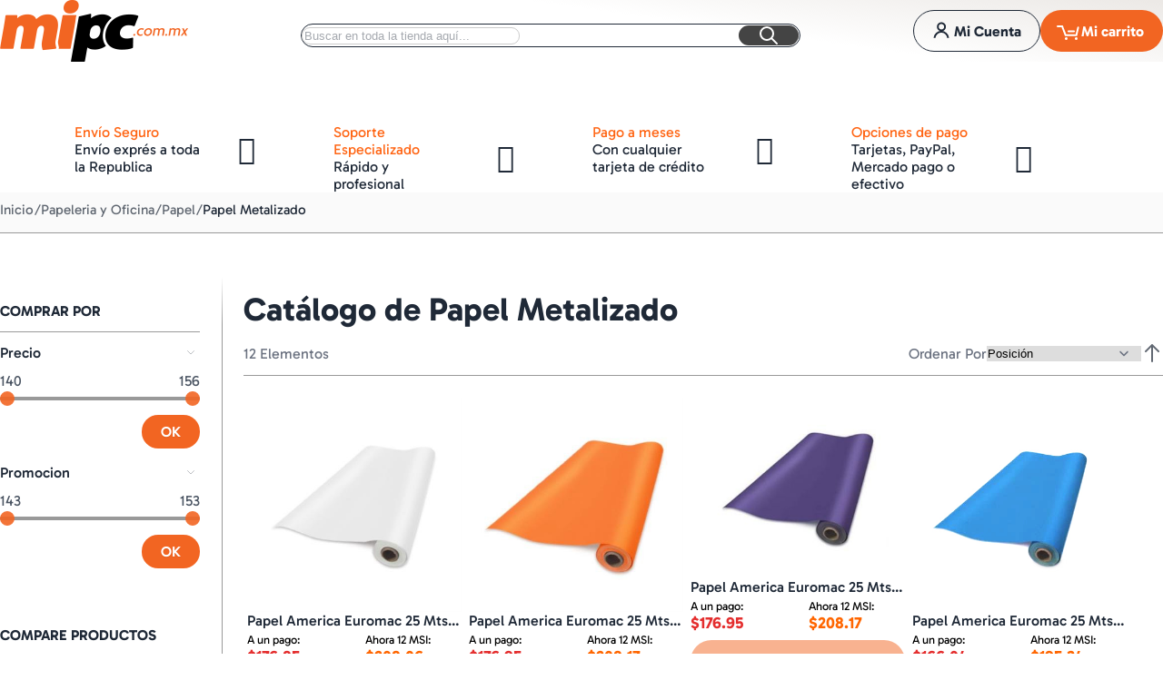

--- FILE ---
content_type: text/html; charset=UTF-8
request_url: https://mipc.com.mx/papeleria-y-oficina/papel/papel-metalizado.html
body_size: 44587
content:
 <!DOCTYPE html><html lang="es"><head> <meta charset="utf-8"><meta name="title" content="Venta de Papel Metalizado , y más"><meta name="description" content="Encuentra y compra  , envio hasta tu hogar, oficina ó negocio; amplio catalogo en tecnologia, con los mejores precios, ofertas por tiempo limitado, todos los productos…"><meta name="keywords" content="Papel Metalizado,"><meta name="robots" content="INDEX,FOLLOW"><meta name="viewport" content="width=device-width, initial-scale=1"><meta name="format-detection" content="telephone=no"><title>Venta de Papel Metalizado , y más</title>

<script data-defer-js-ignore>
    document.documentElement.classList.add('js');</script>
<link rel="preload" fetchpriority="high" as="image" href="https://media.mipc.com.mx/catalog/product/p/a/pa-549917-m19.jpg?width=205&height=205&store=default&image-type=small_image" imagesrcset="https://media.mipc.com.mx/catalog/product/p/a/pa-549917-m19.jpg?width=205&height=205&store=default&image-type=small_image 205w,https://media.mipc.com.mx/catalog/product/p/a/pa-549917-m19.jpg?width=270&height=270&store=default&image-type=small_image 270w,https://media.mipc.com.mx/catalog/product/p/a/pa-549917-m19.jpg?width=320&height=320&store=default&image-type=small_image 320w,https://media.mipc.com.mx/catalog/product/p/a/pa-549917-m19.jpg?width=380&height=380&store=default&image-type=small_image 380w,https://media.mipc.com.mx/catalog/product/p/a/pa-549917-m19.jpg?width=410&height=410&store=default&image-type=small_image 410w,https://media.mipc.com.mx/catalog/product/p/a/pa-549917-m19.jpg?width=425&height=425&store=default&image-type=small_image 425w,https://media.mipc.com.mx/catalog/product/p/a/pa-549917-m19.jpg?width=450&height=450&store=default&image-type=small_image 450w,https://media.mipc.com.mx/catalog/product/p/a/pa-549917-m19.jpg?width=570&height=570&store=default&image-type=small_image 570w" imagesizes="(min-width: 1200px) 205px, (min-width: 1024px) calc((100vw - 220px - 7rem) / 4), (min-width: 768px) calc((100vw - 180px - 5rem) / 3), (min-width: 640px) calc((100vw - 3rem) / 3), calc((100vw - 2rem) / 2)">
<link rel="preload" fetchpriority="high" as="image" href="https://media.mipc.com.mx/catalog/product/p/a/pa-549917-m20.jpg?width=205&height=205&store=default&image-type=small_image" imagesrcset="https://media.mipc.com.mx/catalog/product/p/a/pa-549917-m20.jpg?width=205&height=205&store=default&image-type=small_image 205w,https://media.mipc.com.mx/catalog/product/p/a/pa-549917-m20.jpg?width=270&height=270&store=default&image-type=small_image 270w,https://media.mipc.com.mx/catalog/product/p/a/pa-549917-m20.jpg?width=320&height=320&store=default&image-type=small_image 320w,https://media.mipc.com.mx/catalog/product/p/a/pa-549917-m20.jpg?width=380&height=380&store=default&image-type=small_image 380w,https://media.mipc.com.mx/catalog/product/p/a/pa-549917-m20.jpg?width=410&height=410&store=default&image-type=small_image 410w,https://media.mipc.com.mx/catalog/product/p/a/pa-549917-m20.jpg?width=425&height=425&store=default&image-type=small_image 425w,https://media.mipc.com.mx/catalog/product/p/a/pa-549917-m20.jpg?width=450&height=450&store=default&image-type=small_image 450w,https://media.mipc.com.mx/catalog/product/p/a/pa-549917-m20.jpg?width=570&height=570&store=default&image-type=small_image 570w" imagesizes="(min-width: 1200px) 205px, (min-width: 1024px) calc((100vw - 220px - 7rem) / 4), (min-width: 768px) calc((100vw - 180px - 5rem) / 3), (min-width: 640px) calc((100vw - 3rem) / 3), calc((100vw - 2rem) / 2)">
<link rel="preload" as="font" crossorigin="anonymous" href="https://mipc.com.mx/static/version1765498638/frontend/Local/argentobreeze-mipc/es_MX/Swissup_FontAwesome/font-awesome-4.7.0/fonts/fontawesome-webfont.woff2?v=4.7.0"><link rel="preload" as="script" href="https://mipc.com.mx/static/version1765498638/_cache/merged/51a6df24539ca1b9a9dbf7c5b7468e1c.min.js" fetchpriority="high"><link rel="preload" as="image" href="https://media.mipc.com.mx/catalog/product/p/a/pa-549917-m19.jpg?width=205&amp;height=205&amp;store=default&amp;image-type=small_image" crossorigin="anonymous" fetchpriority="high" imagesrcset="https://media.mipc.com.mx/catalog/product/p/a/pa-549917-m19.jpg?width=205&amp;height=205&amp;store=default&amp;image-type=small_image 205w,https://media.mipc.com.mx/catalog/product/p/a/pa-549917-m19.jpg?width=270&amp;height=270&amp;store=default&amp;image-type=small_image 270w,https://media.mipc.com.mx/catalog/product/p/a/pa-549917-m19.jpg?width=320&amp;height=320&amp;store=default&amp;image-type=small_image 320w,https://media.mipc.com.mx/catalog/product/p/a/pa-549917-m19.jpg?width=380&amp;height=380&amp;store=default&amp;image-type=small_image 380w,https://media.mipc.com.mx/catalog/product/p/a/pa-549917-m19.jpg?width=410&amp;height=410&amp;store=default&amp;image-type=small_image 410w,https://media.mipc.com.mx/catalog/product/p/a/pa-549917-m19.jpg?width=425&amp;height=425&amp;store=default&amp;image-type=small_image 425w,https://media.mipc.com.mx/catalog/product/p/a/pa-549917-m19.jpg?width=450&amp;height=450&amp;store=default&amp;image-type=small_image 450w,https://media.mipc.com.mx/catalog/product/p/a/pa-549917-m19.jpg?width=570&amp;height=570&amp;store=default&amp;image-type=small_image 570w" imagesizes="(min-width: 1200px) 205px, (min-width: 1024px) calc((100vw - 220px - 7rem) / 4), (min-width: 768px) calc((100vw - 180px - 5rem) / 3), (min-width: 640px) calc((100vw - 3rem) / 3), calc((100vw - 2rem) / 2)"><link rel="preload" as="image" href="https://media.mipc.com.mx/catalog/product/p/a/pa-549917-m20.jpg?width=205&amp;height=205&amp;store=default&amp;image-type=small_image" crossorigin="anonymous" fetchpriority="high" imagesrcset="https://media.mipc.com.mx/catalog/product/p/a/pa-549917-m20.jpg?width=205&amp;height=205&amp;store=default&amp;image-type=small_image 205w,https://media.mipc.com.mx/catalog/product/p/a/pa-549917-m20.jpg?width=270&amp;height=270&amp;store=default&amp;image-type=small_image 270w,https://media.mipc.com.mx/catalog/product/p/a/pa-549917-m20.jpg?width=320&amp;height=320&amp;store=default&amp;image-type=small_image 320w,https://media.mipc.com.mx/catalog/product/p/a/pa-549917-m20.jpg?width=380&amp;height=380&amp;store=default&amp;image-type=small_image 380w,https://media.mipc.com.mx/catalog/product/p/a/pa-549917-m20.jpg?width=410&amp;height=410&amp;store=default&amp;image-type=small_image 410w,https://media.mipc.com.mx/catalog/product/p/a/pa-549917-m20.jpg?width=425&amp;height=425&amp;store=default&amp;image-type=small_image 425w,https://media.mipc.com.mx/catalog/product/p/a/pa-549917-m20.jpg?width=450&amp;height=450&amp;store=default&amp;image-type=small_image 450w,https://media.mipc.com.mx/catalog/product/p/a/pa-549917-m20.jpg?width=570&amp;height=570&amp;store=default&amp;image-type=small_image 570w" imagesizes="(min-width: 1200px) 205px, (min-width: 1024px) calc((100vw - 220px - 7rem) / 4), (min-width: 768px) calc((100vw - 180px - 5rem) / 3), (min-width: 640px) calc((100vw - 3rem) / 3), calc((100vw - 2rem) / 2)"><link rel="stylesheet" type="text/css" media="all" href="https://mipc.com.mx/static/version1765498638/_cache/merged/d891003a390372179048301c758ca1b5.min.css"><link rel="canonical" href="https://mipc.com.mx/papeleria-y-oficina/papel/papel-metalizado.html"><link rel="icon" type="image/x-icon" href="https://media.mipc.com.mx/favicon/default/favicon_mipc_180.png"><link rel="shortcut icon" type="image/x-icon" href="https://media.mipc.com.mx/favicon/default/favicon_mipc_180.png"><link rel="stylesheet" type="text/css" media="all" href="https://mipc.com.mx/static/version1765498638/frontend/Local/argentobreeze-mipc/es_MX/css/default.min.css"><link rel="stylesheet" type="text/css" media="print" onload="this.media='all'" href="https://mipc.com.mx/static/version1765498638/frontend/Local/argentobreeze-mipc/es_MX/css/deferred-default.min.css">
<script defer src="https://mipc.com.mx/static/version1765498638/frontend/Local/argentobreeze-mipc/es_MX/Swissup_Breeze/bundles/1/main.min.js"></script>
<script type="breeze/async-js" src="https://mipc.com.mx/static/version1765498638/frontend/Local/argentobreeze-mipc/es_MX/Swissup_Breeze/bundles/1/knockout.min.js"></script>
<script type="breeze/async-js" src="https://mipc.com.mx/static/version1765498638/frontend/Local/argentobreeze-mipc/es_MX/Swissup_Breeze/bundles/1/knockout1.min.js"></script>
<script type="breeze/async-js" src="https://mipc.com.mx/static/version1765498638/frontend/Local/argentobreeze-mipc/es_MX/Swissup_Breeze/bundles/1/core.min.js"></script>
<script type="module" src="https://mipc.com.mx/static/version1765498638/frontend/Local/argentobreeze-mipc/es_MX/Swissup_Breeze/bundles/1/run.min.js"></script>
<script type="breeze/dynamic-js">{"bundles":{"default":{"theme-breeze-blank":{"path":"default*1"},"theme-breeze-extend":{"path":"default*1"},"theme-breeze-custom":{"path":"default*1"},"escaper":{"path":"default*1"},"mage/url":{"path":"default*1"},"Magento_Ui/js/form/form":{"path":"default*1"},"Magento_Ui/js/form/provider":{"path":"default*1"},"breeze-lite-youtube":{"path":"Swissup_Breeze/js/lib/lite-yt-embed","load":{"onReveal":["lite-youtube"]}},"lineClamp":{"path":"Swissup_Breeze/js/components/line-clamp","load":{"onReveal":["[data-mage-init*=\"lineClamp\"]"]}},"collapsible":{"path":"default*1"},"mage/collapsible":{"ref":"collapsible"},"tabs":{"path":"default*1","import":["collapsible"]},"mage/tabs":{"ref":"tabs"},"accordion":{"path":"default*1","import":["tabs"]},"mage/accordion":{"ref":"accordion"},"toggleAdvanced":{"path":"default*1"},"dropdown":{"path":"default*1"},"mage/dropdown":{"ref":"dropdown"},"dropdownDialog":{"path":"default*1"},"modal":{"path":"default*1"},"Magento_Ui/js/modal/modal":{"ref":"modal"},"confirm":{"path":"default*1","import":["modal"]},"Magento_Ui/js/modal/confirm":{"ref":"confirm"},"alert":{"path":"default*1","import":["confirm"]},"Magento_Ui/js/modal/alert":{"ref":"alert"},"prompt":{"path":"default*1","import":["modal"]},"Magento_Ui/js/modal/prompt":{"ref":"prompt"},"Magento_Customer/js/view/customer":{"path":"default*1"},"pageCache":{"path":"default*1"},"Magento_Theme/js/view/messages":{"path":"default*1","import":["escaper"]},"Magento_Ui/js/view/messages":{"ref":"Magento_Theme/js/view/messages"},"Magento_Ui/js/model/messages":{"ref":"Magento_Theme/js/view/messages"},"Magento_Ui/js/model/messageList":{"ref":"Magento_Theme/js/view/messages"},"mage/dataPost":{"path":"Swissup_Breeze/js/components/data-post","load":{"onReveal":["[data-post], [data-post-remove]"]}},"menu":{"path":"default*1"},"Magento_Checkout/js/view/minicart":{"path":"default*1"},"Magento_Checkout/js/view/cart-item-renderer":{"path":"default*1"},"Magento_Catalog/js/view/image":{"path":"default*1"},"Magento_Tax/js/view/checkout/minicart/subtotal/totals":{"path":"default*1"},"Magento_Msrp/js/view/checkout/minicart/subtotal/totals":{"path":"default*1"},"Magento_Checkout/js/proceed-to-checkout":{"path":"Swissup_Breeze/js/components/proceed-to-checkout","load":{"onReveal":["[data-mage-init*=\"Magento_Checkout/js/proceed-to-checkout\"]"]}},"Swissup_Ajaxpro/js/catalog-add-to-cart":{"path":"default*1","import":["Swissup_Ajaxpro/js/catalog-product-view"]},"catalogAddToCart":{"path":"default*1","import":["Swissup_Ajaxpro/js/catalog-add-to-cart"]},"Magento_Catalog/js/catalog-add-to-cart":{"ref":"catalogAddToCart"},"productListToolbarForm":{"path":"Swissup_Breeze/js/components/product-list-toolbar-form","load":{"onReveal":["[data-mage-init*=\"productListToolbarForm\"]"]}},"Magento_Catalog/js/view/compare-products":{"path":"default*1"},"compareList":{"ref":"Magento_Catalog/js/view/compare-products"},"smileEs.quickSearch":{"path":"default*1","import":["Magento_Catalog/js/price-utils"]},"redirectUrl":{"path":"default*1"},"quickSearch":{"path":"default*1","import":["smileEs.quickSearch"]},"priceUtils":{"path":"default*1"},"Magento_Catalog/js/price-utils":{"ref":"priceUtils"},"priceBox":{"path":"default*1","import":["priceUtils"]},"Magento_Catalog/js/price-box":{"ref":"priceBox"},"Magento_Wishlist/js/view/wishlist":{"path":"default*1"},"wishlist":{"ref":"Magento_Wishlist/js/view/wishlist"},"addToWishlist":{"ref":"Magento_Wishlist/js/view/wishlist"},"Swissup_Breeze/js/components/recent-products":{"path":"Swissup_Breeze/js/components/recent-products","import":["Swissup_ProLabels/js/breeze/recentProducts-mixin"],"load":{"onReveal":[".widget-recent","div:has(>.hide.show-on-ready .widget-recent)"]}},"Magento_Customer/js/view/authentication-popup":{"path":"default*1"},"Magento_Customer/js/model/authentication-popup":{"ref":"Magento_Customer/js/view/authentication-popup"},"Magento_Customer/js/action/login":{"ref":"Magento_Customer/js/view/authentication-popup"},"Magento_Ui/js/block-loader":{"path":"default*1"},"mage/loader":{"ref":"Magento_Ui/js/block-loader"},"loader":{"ref":"Magento_Ui/js/block-loader"},"loaderAjax":{"ref":"Magento_Ui/js/block-loader"},"Magento_PageBuilder/js/widget-initializer":{"path":"default*1"},"Swissup_Ajaxpro/js/is-ajaxpro-request":{"path":"default*1"},"Swissup_Ajaxpro/js/modal-manager":{"path":"default*1"},"Swissup_Ajaxpro/js/ajaxpro":{"path":"default*1","import":["Swissup_Ajaxpro/js/modal-manager"]},"Swissup_Ajaxpro/js/catalog-product-view":{"path":"default*1"},"Swissup_Ajaxpro/js/modal":{"path":"default*1"},"Swissup_Ajaxpro/js/ajaxcian-data-post":{"path":"default*1"},"Swissup_Ajaxpro/js/get-product-view-request":{"path":"default*1"},"Swissup_Ajaxpro/js/view/minicart":{"path":"default*1"},"Swissup_Ajaxpro/js/view/minicart/override":{"path":"default*1"},"Smile_ElasticsuiteCatalog/js/attribute-filter":{"path":"default*1"},"rangeSlider":{"path":"default*1"},"Smile_ElasticsuiteTracker/js/user-consent":{"path":"default*1"},"Swissup_CacheWarmer/js/lib/graphql":{"path":"default*1"},"Swissup_CacheWarmer/js/lib/get-page-cache-status":{"path":"default*1"},"Swissup_CacheWarmer/js/toolbar":{"path":"default*1"},"Swissup_CacheWarmer/js/analitics":{"path":"default*1"},"Swissup_Compare/js/compare":{"path":"Swissup_Compare/js/compare"},"easybanner":{"path":"Swissup_Easybanner/js/easybanner"},"Swissup_Easytabs/js/tabs":{"path":"Swissup_Easytabs/js/tabs"},"Swissup_Easytabs/js/tabs-toolbar":{"path":"Swissup_Easytabs/js/tabs-toolbar","load":{"onReveal":[".tabs-toolbar"]}},"Swissup_Easytabs/js/tabs-updater":{"path":"Swissup_Easytabs/js/tabs-updater"},"Swissup_Firecheckout/js/prefetch":{"path":"default*1"},"Swissup_Navigationpro/js/menu":{"path":"default*1"},"jquery-ui-modules/position":{"path":"default*1"},"navpro":{"path":"default*1","import":["jquery-ui-modules/position","menu"]},"Swissup_ProLabels/js/prolabels":{"path":"Swissup_ProLabels/js/prolabels","import":["Swissup_ProLabels/js/viewModel/labels","Swissup_ProLabels/js/renderLabels"],"load":{"onReveal":[".product-item:has([data-mage-init*=\"prolabels\"])",".product-item:has(.prolabels-wrapper)",".breeze-gallery .main-image-wrapper"]}},"Swissup_ProLabels/js/breeze/recentProducts-mixin":{"path":"Swissup_ProLabels/js/breeze/recentProducts-mixin","import":["Swissup_ProLabels/js/prolabels"]},"Swissup_Testimonials/js/list":{"path":"Swissup_Testimonials/js/list","load":{"onReveal":["[data-mage-init*=\"Swissup_Testimonials/js/list\"]"]}},"Swissup_Testimonials/js/side-list-widget":{"path":"Swissup_Testimonials/js/side-list-widget","load":{"onReveal":["[data-mage-init*=\"Swissup_Testimonials/js/side-list-widget\"]"]}},"js/breeze/argento-blank":{"path":"default*1"},"marquee3k":{"path":"js/breeze/marquee3k"}},"run":{"breeze-run":{"path":"run*0"}},"knockout":{"knockout":{"path":"knockout*1"},"knockout-es5":{"path":"knockout*1"},"knockout-renderer":{"path":"knockout*1"},"knockout-engine":{"path":"knockout*1"},"knockout-extend":{"path":"knockout*1"}},"core":{"breeze-wrapper":{"path":"core*0"},"class":{"path":"core*0"},"breeze-registry":{"path":"core*0"},"breeze-component":{"path":"core*0"},"breeze-component-ui":{"path":"core*0"},"breeze-dynamic-js":{"path":"core*0"},"breeze-translate":{"path":"core*0"},"breeze-storage":{"path":"core*0"},"Magento_Customer/js/section-config":{"path":"core*0"},"Magento_Customer/js/customer-data":{"path":"core*0"},"Magento_PageCache/js/form-key-provider":{"path":"core*0"},"breeze-focus-trap":{"path":"core*0"},"mage/template":{"path":"core*0"},"breeze-a11y":{"path":"core*0"},"breeze-main":{"path":"core*0"},"breeze-common":{"path":"core*0"},"breeze-theme":{"path":"core*0"},"Swissup_Navigationpro/js/nowrap":{"path":"core*0"}},"product":{"Magento_Catalog/js/product/view/provider":{"path":"product*0"},"priceOptions":{"path":"product*0"},"breadcrumbs":{"path":"product*0"},"mage/gallery/gallery":{"path":"product*0"},"reviews":{"path":"Swissup_Breeze/js/components/reviews","load":{"onReveal":["#reviews"]}},"Magento_Review/js/view/review":{"ref":"reviews"},"Magento_Review/js/validate-review":{"ref":"reviews"},"Magento_Review/js/process-reviews":{"ref":"reviews"},"Magento_Review/js/error-placement":{"ref":"reviews"},"Magento_Review/js/submit-review":{"ref":"reviews"},"upsellProducts":{"path":"Swissup_Breeze/js/components/upsell-products","import":["Swissup_Breeze/js/common/shuffle-and-reveal"],"load":{"onReveal":["[data-mage-init*=\"upsellProducts\"]",".upsell"]}},"relatedProducts":{"path":"Swissup_Breeze/js/components/related-products","import":["Swissup_Breeze/js/common/shuffle-and-reveal"],"load":{"onReveal":["[data-mage-init*=\"relatedProducts\"]",".related"]}},"product-configure":{"path":"Swissup_Breeze/js/components/product-configure","load":{"onReveal":[".checkout-cart-configure"]}},"downloadable":{"path":"Magento_Downloadable/js/downloadable","load":{"onReveal":["[data-mage-init*=\"downloadable\"]"]}},"Swissup_Askit/js/process-questions":{"path":"Swissup_Askit/js/breeze/questions","load":{"onReveal":["[data-mage-init*=\"Swissup_Askit/js/process-questions\"]"]}},"Swissup_Askit/js/view/form":{"path":"product*0"},"Swissup_Askit/js/view/captcha":{"path":"product*0","import":["Magento_Captcha/js/view/checkout/defaultCaptcha"]},"Swissup_QuantitySwitcher/js/product":{"path":"Swissup_QuantitySwitcher/js/breeze/product","import":["Swissup_QuantitySwitcher/js/product"],"load":{"onReveal":["input.qty"]}},"Swissup_SoldTogether/js/customer-also-bought":{"path":"Swissup_SoldTogether/js/customer-also-bought","load":{"onReveal":[".soldtogether-swiper .soldtogether-tocart"]}},"Swissup_SoldTogetherCustomOptions/js/customer-also-bought-custom-options":{"path":"Swissup_SoldTogetherCustomOptions/js/customer-also-bought-custom-options","import":["Swissup_SoldTogetherCustomOptions/js/helper-custom-options"],"load":{"onReveal":[".soldtogether-swiper .soldtogether-tocart"]}},"js/components/photo-in-description":{"path":"product*0"}},"product-bundle":{"bundle":{"path":"product-bundle*0"},"slide":{"ref":"bundle"},"priceBundle":{"ref":"bundle"},"productSummary":{"ref":"bundle"}},"product-configurable":{"configurable":{"path":"Swissup_Breeze/js/components/configurable","import":["Magento_InventoryConfigurableProductFrontendUi/js/configurable","priceUtils"],"load":{"onReveal":[".field.configurable"]}},"Magento_ConfigurableProduct/js/catalog-add-to-cart":{"ref":"configurable"},"Magento_Swatches/js/swatch-renderer":{"path":"Swissup_Breeze/js/components/swatch-renderer","import":["priceUtils"],"load":{"onReveal":["[class*=\"swatch-opt\"]"]}},"Magento_Swatches/js/catalog-add-to-cart":{"ref":"Magento_Swatches/js/swatch-renderer"},"configurable-configure":{"path":"Swissup_Breeze/js/components/configurable-configure","load":{"onReveal":[".checkout-cart-configure .field.configurable",".checkout-cart-configure [class*=\"swatch-opt\"]"]}},"configurableVariationQty":{"path":"Magento_InventoryConfigurableProductFrontendUi/js/configurable-variation-qty"},"Magento_InventoryConfigurableProductFrontendUi/js/configurable":{"path":"Swissup_Breeze/js/components/inventory-configurable"},"Swissup_SoldTogether/js/configurable":{"path":"Swissup_SoldTogether/js/configurable","import":["configurable"],"load":{"onReveal":[":where(.soldtogether-block, .soldtogether-swiper) .field.configurable"]}},"Swissup_SoldTogether/js/swatch-renderer":{"path":"Swissup_SoldTogether/js/swatch-renderer","import":["Magento_Swatches/js/swatch-renderer"],"load":{"onReveal":[":where(.soldtogether-block, .soldtogether-swiper) [class*=\"swatch-opt\"]"]}}},"customer":{"address":{"path":"customer*0"},"changeEmailPassword":{"path":"customer*0"},"regionUpdater":{"path":"customer*0"},"directoryRegionUpdater":{"ref":"regionUpdater"},"addressValidation":{"path":"customer*0"},"Magento_LoginAsCustomerAssistance/js/opt-in":{"path":"customer*0"},"Magento_Sales/js/view/last-ordered-items":{"path":"customer*0"},"Magento_Customer/js/logout-redirect":{"path":"customer*0"},"ordersReturns":{"path":"customer*0"},"Magento_Customer/js/show-password":{"path":"Magento_Customer/js/show-password"}},"cms":{"Swissup_Highlight/js/carousel-breeze-theme":{"path":"Swissup_Highlight/js/breeze/carousel-breeze-theme","load":{"onReveal":["[data-mage-init*=\"Swissup_Highlight/js/carousel-breeze-theme\"]"]}}},"checkout":{"shoppingCart":{"path":"checkout*0"},"Magento_Checkout/js/checkout-data":{"path":"checkout*0"},"Magento_Checkout/js/model/cart/cache":{"ref":"Magento_Checkout/js/checkout-data"},"Magento_Checkout/js/model/new-customer-address":{"path":"checkout*0"},"Magento_Checkout/js/model/quote":{"path":"checkout*0","import":["Magento_Checkout/js/checkout-data","Magento_Checkout/js/model/cart/cache","Magento_Checkout/js/model/new-customer-address"]},"Magento_Checkout/js/model/totals":{"ref":"Magento_Checkout/js/model/quote"},"Swissup_Breeze/js/components/cart/estimation-services":{"path":"checkout*0"},"discountCode":{"path":"checkout*0"},"Swissup_Breeze/js/components/estimate-shipping":{"path":"checkout*0"},"Magento_Checkout/js/view/cart/totals":{"path":"checkout*0"},"Magento_Checkout/js/view/summary/abstract-total":{"ref":"Magento_Checkout/js/view/cart/totals"},"Magento_Checkout/js/view/summary/shipping":{"ref":"Magento_Checkout/js/view/cart/totals"},"Magento_SalesRule/js/view/summary/discount":{"ref":"Magento_Checkout/js/view/cart/totals"},"Magento_SalesRule/js/view/cart/totals/discount":{"path":"checkout*0"},"Magento_Tax/js/view/checkout/summary/subtotal":{"path":"checkout*0"},"Magento_Tax/js/view/checkout/summary/shipping":{"ref":"Magento_Tax/js/view/checkout/summary/subtotal"},"Magento_Tax/js/view/checkout/cart/totals/shipping":{"ref":"Magento_Tax/js/view/checkout/summary/subtotal"},"Magento_Tax/js/view/checkout/summary/grand-total":{"ref":"Magento_Tax/js/view/checkout/summary/subtotal"},"Magento_Tax/js/view/checkout/cart/totals/grand-total":{"ref":"Magento_Tax/js/view/checkout/summary/subtotal"},"Magento_Tax/js/view/checkout/summary/tax":{"ref":"Magento_Tax/js/view/checkout/summary/subtotal"},"Magento_Tax/js/view/checkout/cart/totals/tax":{"ref":"Magento_Tax/js/view/checkout/summary/subtotal"}},"dynamic":{"Swissup_Breeze/js/core/a11y":{"path":"Swissup_Breeze/js/core/a11y"},"tabbable":{"path":"Swissup_Breeze/js/lib/tabbable-6.1.1.min.js","global":"tabbable"},"focus-trap":{"path":"Swissup_Breeze/js/lib/focus-trap-7.3.1.min.js","import":["tabbable"],"global":"focusTrap"},"matchMedia":{"path":"Swissup_Breeze/js/components/match-media","global":"mediaCheck"},"scrollyfills":{"path":"Swissup_Breeze/js/lib/scrollyfills-1.0.3.js"},"moment":{"path":"Swissup_Breeze/js/lib/dayjs-1.11.7.min.js","global":"dayjs"},"Swissup_Breeze/js/core/date":{"path":"Swissup_Breeze/js/core/date","import":["moment"],"global":"$.breeze.date"},"mage/calendar":{"path":"Swissup_Breeze/js/components/calendar"},"range-slider":{"path":"Swissup_Breeze/js/lib/range-slider-1.0.0.min.js","load":{"onReveal":["range-slider"]}},"Magento_Catalog/js/product/view/product-info-resolver":{"path":"Swissup_Breeze/js/components/catalog-product-info-resolver"},"Magento_Catalog/js/product/view/product-info":{"ref":"Magento_Catalog/js/product/view/product-info-resolver"},"Magento_Catalog/js/product/view/product-ids":{"ref":"Magento_Catalog/js/product/view/product-info-resolver"},"groupedProduct":{"path":"Magento_GroupedProduct/js/grouped-product"},"Magento_GroupedProduct/js/product-ids-resolver":{"path":"Magento_GroupedProduct/js/product-ids-resolver"},"Magento_Persistent/js/view/additional-welcome":{"path":"Swissup_Breeze/js/components/persistent"},"Magento_LoginAsCustomerFrontendUi/js/login":{"path":"Swissup_Breeze/js/components/login-as-customer"},"Magento_LoginAsCustomerFrontendUi/js/view/loginAsCustomer":{"ref":"Magento_LoginAsCustomerFrontendUi/js/login"},"Swissup_Breeze/js/components/gallery-slider":{"path":"Swissup_Breeze/js/components/gallery-slider","load":{"onDom":[".breeze-gallery.slider"]}},"Magento_Ui/js/lib/validation/validator":{"path":"Swissup_Breeze/js/core/validator"},"Magento_Ui/js/lib/validation/utils":{"ref":"Magento_Ui/js/lib/validation/validator"},"validation":{"path":"Swissup_Breeze/js/components/validation","import":["Magento_Ui/js/lib/validation/validator"],"load":{"onInteraction":true}},"mage/validation":{"ref":"validation"},"Swissup_Breeze/js/core/validators/core":{"path":"Swissup_Breeze/js/core/validators/core","load":{"onEvent":["breeze:component:load:Magento_Ui/js/lib/validation/validator"]}},"Swissup_Breeze/js/core/validators/date":{"path":"Swissup_Breeze/js/core/validators/date","import":["Magento_Ui/js/lib/validation/validator","Swissup_Breeze/js/core/date"],"load":{"onInteraction":true,"onDom":["[data-validate*=validate-date]","[data-validate*=validate-dob]"]}},"Magento_Customer/js/validation":{"ref":"Swissup_Breeze/js/core/validators/date"},"Swissup_Breeze/js/core/validators/cart":{"path":"Swissup_Breeze/js/core/validators/cart","import":["Magento_Ui/js/lib/validation/validator"],"load":{"onDom":["[data-validate*=validate-item-quantity]"]}},"Swissup_Breeze/js/core/validators/customer":{"path":"Swissup_Breeze/js/core/validators/customer","import":["Magento_Ui/js/lib/validation/validator"]},"validate-customer-password":{"ref":"Swissup_Breeze/js/core/validators/customer"},"validate-emails":{"ref":"Swissup_Breeze/js/core/validators/customer"},"password-not-equal-to-user-name":{"ref":"Swissup_Breeze/js/core/validators/customer"},"Magento_Catalog/js/validate-product":{"path":"Swissup_Breeze/js/components/validate-product","import":["validation","catalogAddToCart"]},"Magento_Captcha/js/view/checkout/loginCaptcha":{"path":"Swissup_Breeze/js/components/captcha-ui"},"Magento_Captcha/js/model/captcha":{"ref":"Magento_Captcha/js/view/checkout/loginCaptcha"},"Magento_Captcha/js/model/captchaList":{"ref":"Magento_Captcha/js/view/checkout/loginCaptcha"},"Magento_Captcha/js/view/checkout/defaultCaptcha":{"ref":"Magento_Captcha/js/view/checkout/loginCaptcha"},"Magento_ReCaptchaFrontendUi/js/reCaptcha":{"path":"Swissup_Breeze/js/components/google-recaptcha"},"Magento_PageBuilder/js/content-type/slider/appearance/default/widget":{"path":"Swissup_Breeze/js/components/pagebuilder/slider","load":{"onReveal":["[data-content-type=\"slider\"]"]}},"pagebuilderSlider":{"ref":"Magento_PageBuilder/js/content-type/slider/appearance/default/widget"},"Magento_PageBuilder/js/content-type/products/appearance/carousel/widget":{"path":"Swissup_Breeze/js/components/pagebuilder/carousel","import":["pagebuilderSlider"],"load":{"onReveal":["[data-content-type=\"products\"][data-appearance=\"carousel\"]"]}},"pagebuilderCarousel":{"ref":"Magento_PageBuilder/js/content-type/products/appearance/carousel/widget"},"Magento_PageBuilder/js/content-type/tabs/appearance/default/widget":{"path":"Swissup_Breeze/js/components/pagebuilder/tabs","load":{"onReveal":["[data-content-type=\"tabs\"]"]}},"Magento_PageBuilder/js/content-type/map/appearance/default/widget":{"path":"Swissup_Breeze/js/components/pagebuilder/map","load":{"onReveal":["[data-content-type=\"map\"]"]}},"pagebuilderMap":{"ref":"Magento_PageBuilder/js/content-type/map/appearance/default/widget"},"jarallax":{"path":"Swissup_Breeze/js/lib/jarallax-2.1.3.min.js"},"jarallaxVideo":{"path":"Swissup_Breeze/js/lib/jarallax-video-2.1.3.min.js"},"parallax":{"path":"Swissup_Breeze/js/components/pagebuilder/parallax","import":["jarallax"],"load":{"onReveal":["[data-enable-parallax=\"1\"]"]}},"video-background":{"path":"Swissup_Breeze/js/components/pagebuilder/video-background","import":["jarallax","jarallaxVideo"],"load":{"onReveal":["[data-background-type=\"video\"]"]}},"paypalCheckout":{"path":"Swissup_Breeze/js/components/paypal-checkout"},"Magento_Paypal/js/in-context/paypal-sdk":{"path":"Magento_Paypal/js/in-context/paypal-sdk"},"Magento_Paypal/js/in-context/express-checkout-smart-buttons":{"path":"Magento_Paypal/js/in-context/express-checkout-smart-buttons","import":["Magento_Paypal/js/in-context/paypal-sdk"]},"Magento_Paypal/js/in-context/express-checkout-wrapper":{"path":"Magento_Paypal/js/in-context/express-checkout-wrapper","import":["Magento_Paypal/js/in-context/express-checkout-smart-buttons"]},"Magento_Paypal/js/in-context/product-express-checkout":{"path":"Magento_Paypal/js/in-context/product-express-checkout","import":["Magento_Paypal/js/in-context/express-checkout-wrapper"],"load":{"onInteraction":true}},"Magento_Paypal/js/in-context/button":{"path":"Magento_Paypal/js/in-context/button","import":["Magento_Paypal/js/in-context/express-checkout-wrapper"],"load":{"onInteraction":true}},"Magento_Paypal/js/view/amountProviders/product":{"path":"Magento_Paypal/js/view/amountProviders/product"},"Magento_Paypal/js/view/amountProviders/product-grouped":{"path":"Magento_Paypal/js/view/amountProviders/product-grouped"},"Magento_Paypal/js/view/paylater":{"path":"Magento_Paypal/js/view/paylater","import":["Magento_Paypal/js/in-context/paypal-sdk","Swissup_Breeze/js/components/paypal-paylater"],"load":{"onInteraction":true}},"Magento_Checkout/js/model/full-screen-loader":{"path":"Swissup_Breeze/js/components/cart/full-screen-loader"},"Magento_Checkout/js/empty-cart":{"path":"Magento_Checkout/js/empty-cart"},"mageUtils":{"path":"mage/utils/main","import":["mage/utils/arrays","mage/utils/compare","mage/utils/misc","mage/utils/objects","mage/utils/strings","mage/utils/template"]},"deletableItem":{"path":"mage/deletable-item"},"fieldsetControls":{"path":"mage/fieldset-controls"},"fieldsetResetControl":{"ref":"fieldsetControls"},"itemTable":{"path":"mage/item-table"},"Magento_Theme/js/row-builder":{"path":"Swissup_Breeze/js/components/row-builder","import":["Magento_Theme/js/row-builder"]},"rowBuilder":{"ref":"Magento_Theme/js/row-builder"},"Magento_Catalog/js/price-option-date":{"path":"Magento_Catalog/js/price-option-date","import":["priceUtils","priceOptions"]},"priceOptionDate":{"ref":"Magento_Catalog/js/price-option-date"},"Swissup_ProLabelsConfigurableProduct/js/prolabels":{"path":"Swissup_ProLabelsConfigurableProduct/js/prolabels"},"Swissup_ThemeEditor/*":{"path":"Swissup_ThemeEditor/*"}},"swiper":{"Swissup_Highlight/js/carousel":{"path":"swiper*0"},"Swissup_EasySlide/js/easyslide":{"path":"swiper*0"},"Swissup_Swiper/lib/swiper":{"path":"Swissup_Swiper/lib/swiper"},"Swissup_Swiper/js/swiper":{"path":"Swissup_Swiper/js/breeze/swiper","load":{"onReveal":["[data-mage-init*=\"Swissup_Swiper/js/swiper\"]",".swiper-container"]}},"swiper":{"ref":"Swissup_Swiper/js/swiper"},"Swissup_Swiper/js/swiper-wrapper":{"path":"Swissup_Swiper/js/breeze/swiper","load":{"onReveal":["[data-mage-init*=\"Swissup_Swiper/js/swiper-wrapper\"]"]}}}},"ignore":["addToWishlist","checkoutLoader","jquery/jquery-storageapi","jquery/jquery.parsequery","jquery/validate","jquery-ui-modules/*","loader","loaderAjax","mage/decorate","mage/polyfill","mage/trim-input","Magento_Bundle/js/validation","Magento_Catalog/js/storage-manager","Magento_Checkout/js/action/update-shopping-cart","Magento_Customer/js/invalidation-processor","Magento_Customer/js/block-submit-on-send","Magento_Customer/js/zxcvbn","Magento_PageBuilder/js/content-type/banner/appearance/default/widget","Magento_PageBuilder/js/content-type/buttons/appearance/inline/widget","Magento_PageBuilder/js/content-type/slide/appearance/default/widget","Magento_PageBuilder/js/content-type/row/appearance/default/widget","Magento_Persistent/js/remember-me-config","Magento_Persistent/js/view/customer-data-mixin","Magento_ProductVideo/js/fotorama-add-video-events","Magento_ReCaptchaFrontendUi/*","Magento_Ui/js/lib/knockout/bootstrap","Magento_Weee/js/view/cart/totals/weee","Magento_Weee/js/view/checkout/summary/weee","moment-timezone-with-data","newsletterSignUp","passwordStrengthIndicator","priceOptionFile","requireCookie","rjsResolver"],"exclude":[]}</script>
<script>
(function(w,d,s,l,i){w[l]=w[l]||[];w[l].push({'gtm.start':
new Date().getTime(),event:'gtm.js'});var f=d.getElementsByTagName(s)[0],
j=d.createElement(s),dl=l!='dataLayer'?'&l='+l:'';j.async=true;j.src=
'https://www.googletagmanager.com/gtm.js?id='+i+dl;f.parentNode.insertBefore(j,f);
})(window,document,'script','dataLayer','GTM-MBMT28Q');
</script>
</head><body data-container="body" data-mage-init='{"loaderAjax": {}, "loader": { "icon": "https://mipc.com.mx/static/version1765498638/frontend/Local/argentobreeze-mipc/es_MX/images/loader-2.gif"}}' class="breeze hide-registration-note lightboxpro-default qty-switcher-arrows breeze-theme page-title-in-content page-with-filter breeze-inactive scroll-reveal-enabled page-products categorypath-papeleria-y-oficina-papel-papel-metalizado category-papel-metalizado catalog-category-view page-layout-2columns-left" id="html-body">
<noscript><iframe src="https://www.googletagmanager.com/ns.html?id=GTM-MBMT28Q" height="0" width="0" style="display:none;visibility:hidden"></iframe></noscript><div class="before-body-end"><div data-bind="scope: 'ajaxpro'"><div id="ajaxpro-reinit" data-bind="html: bindBlock('reinit')"></div></div><div data-mage-init='{"Swissup_Firecheckout/js/prefetch": {}}'></div>    <div class="breeze-container"> <script id="swissup-ajaxsearch-autocomplete-template-header" type="text/x-magento-template"><h4 class="ajaxsearch-title"><%- $t('Suggestions') %></h4></script> <script id="swissup-ajaxsearch-autocomplete-template" type="text/x-magento-template"><div class="autocomplete-item-info"> <span class="qs-option-name"><%- item.title %></span> <span class="amount"> <%- item.num_results %></span> </div></script> <script id="swissup-ajaxsearch-category-template-header" type="text/x-magento-template"><h4 class="ajaxsearch-title"><%- $t('Categories') %></h4></script> <script id="swissup-ajaxsearch-category-template" type="text/x-magento-template"><div class="category-item-info"> <span class="qs-option-name"> <a href="<%= item.url %>"><%= item.title %></a> </span> </div></script> <script id="swissup-ajaxsearch-template-not-found" type="text/x-magento-template"><div class="notFound-item-info"> <p><%- $t('Nothing found') %></p> </div></script> <script id="swissup-ajaxsearch-page-template-header" type="text/x-magento-template"><h4 class="ajaxsearch-title"><%- $t('Resources') %></h4></script> <script id="swissup-ajaxsearch-page-template" type="text/x-magento-template"><div class="page-item-info"> <span class="qs-option-name"> <a href="<%= item.url %>"><%= item.title %></a> </span> </div></script> <script id="swissup-ajaxsearch-popular-template-header" type="text/x-magento-template"><h4 class="ajaxsearch-title"><%- $t('Search Terms') %></h4></script> <script id="swissup-ajaxsearch-popular-template" type="text/x-magento-template"><div class="popular-item-info"> <span class="qs-option-name"><%- item.title %></span> <span class="amount"> <%- item.num_results %></span> </div></script> <script id="swissup-ajaxsearch-product-template-header" type="text/x-magento-template"><div class="ajaxsearch-header-container"> <h4 class="ajaxsearch-title"><%- $t('Products') %></h4> <% if (hasGetViewAllUrl) { %> <a class="view-all" href="<%- getViewAllUrl() %>"><%- $t('View All') %></a> <% } %> </div></script> <script id="swissup-ajaxsearch-product-template" type="text/x-magento-template"><div class="product-item-info"> <a href="<%= item.url %>" class="product photo product-item-photo" tabindex="-1"> <%= item.image_html %> </a> <div class="product details product-item-details"> <strong class="product name product-item-name"> <a class="product-item-link" href="<%= item.url %>"><%= item.title %></a> </strong> <div class="price-box price-final_price"> <span class="price-container price-final_price tax weee"> <span class="price-wrapper"> <span class="price"> <span class="price-label"><%- $t('Price') %>:</span> <%= formatPrice(item.final_price, priceFormat) %> </span> </span> </span> </div> <div class="product-info-stock-sku"> <div class="product attibute sku"> <div itemprop="sku" class="value"> <span class="sku-label"><%- $t('SKU') %>:</span> <%- item.sku %> </div> </div> </div> </div> </div></script> </div></div>           <noscript><div class="message global noscript"><div class="content"><p><strong>Su navegador parece tener JavaScript deshabilitado.</strong> <span> Para la mejor experiencia en nuestro sitio, asegúrese de habilitar JavaScript en su navegador.</span></p></div></div></noscript> <style>@media (prefers-reduced-motion: no-preference){.js .scroll-reveal, .js  .scroll-reveal-children > *, .js  .scroll-reveal-grandchildren > * > *, .js .scroll-reveal-container .heading, .js  .scroll-reveal-container .block-title > *, .js  .scroll-reveal-container .block-title:not(:has(*)), .js .scroll-reveal-container [data-content-type="heading"], .js .scroll-reveal-container .pagebuilder-poster-content > div > *, .js  #html-body .scroll-reveal-container .pagebuilder-poster-content > button, .js .scroll-reveal-container .pagebuilder-collage-content > div > *, .js  #html-body .scroll-reveal-container .pagebuilder-collage-content > button, .js .scroll-reveal-container .pagebuilder-column > *, .js .scroll-reveal-container [data-content-type="buttons"] > *, .js .product-items > .product-item, .js .breeze-gallery > *, .js .product-info-main > *, .js .main > .product.info.detailed, .js .product.data.items > .title > *, .js .scroll-reveal-container .easycatalogimg .item, .js .easytabs-tablist > *, .js .scroll-reveal-container figure.testimonial, .js  .scroll-reveal-container .testimonials-slider .content-heading{opacity: .01;filter:contrast(0)}}</style><div class="page-wrapper"><div data-bind="scope: 'ajaxpro'"><div class="ajaxpro-wrapper" data-block="ajaxpro" data-bind="visible: isActive()"><div class="block-ajaxpro" style="display: none" data-bind="mageInit: { 'Swissup_Ajaxpro/js/modal':{ 'modalClass': 'ajaxpro-modal-dialog ajaxpro-modal-dialog-slide ajaxpro-popup-minicart', 'closeTimeout': 50, 'responsive': true, 'innerScroll': true, 'type': 'slide', 'buttons': [{ text: 'Seguir comprando', class: 'ajaxpro-continue-button', click: function() { this.closeModal(); } }] }}"><div id="ajaxpro-checkout.cart" data-bind="afterRender: afterRender, bindHtml: bindBlock('checkout.cart')"></div></div></div><div id="ajaxpro-checkout.cart.fixes" data-bind="html: bindBlock('checkout.cart.fixes')"></div></div><header class="page-header"><div class="header content"> <span data-action="toggle-nav" class="action nav-toggle"><span>Cambiar Nav</span></span> <a class="logo" href="https://mipc.com.mx/" title="" aria-label="store logo"><img src="https://media.mipc.com.mx/logo/stores/1/logo-mipc_2.png" title="" alt="" width="207" height="36"></a><div class="block block-search"><div class="block block-title"><strong>Buscar</strong></div><div class="block block-content"><form id="minisearch-form-top-search" class="form minisearch" action="https://mipc.com.mx/buscar/" method="get"><div class="field search"><label class="label" for="minisearch-input-top-search" data-role="minisearch-label"><span>Buscar</span></label><div class="control"><input id="minisearch-input-top-search" type="text" name="q" value="" placeholder="Buscar en toda la tienda aquí..." class="input-text" maxlength="128" role="combobox" aria-haspopup="false" aria-autocomplete="both" aria-expanded="false" autocomplete="off" data-block="autocomplete-form" data-mage-init='{"quickSearch":{"formSelector":"#minisearch-form-top-search","url":"https:\/\/mipc.com.mx\/search\/ajax\/suggest\/","destinationSelector":"#minisearch-autocomplete-top-search","templates":{"term":{"title":"Search terms","template":"Smile_ElasticsuiteCore\/autocomplete\/term"},"product":{"title":"productos","template":"Smile_ElasticsuiteCatalog\/autocomplete\/product"},"category":{"title":"Categor\u00edas","template":"Smile_ElasticsuiteCatalog\/autocomplete\/category"},"product_attribute":{"title":"Atributos","template":"Smile_ElasticsuiteCatalog\/autocomplete\/product-attribute","titleRenderer":"Smile_ElasticsuiteCatalog\/js\/autocomplete\/product-attribute"}},"priceFormat":{"pattern":"$%s","precision":2,"requiredPrecision":2,"decimalSymbol":".","groupSymbol":",","groupLength":3,"integerRequired":false},"minSearchLength":"3"}}'><div id="minisearch-autocomplete-top-search" class="search-autocomplete"></div></div></div><div class="actions"><button type="submit" title="Buscar" class="action search"><span>Buscar</span></button></div></form></div></div><div class="switcher switcher-account"><div class="actions dropdown options switcher-options no-chevron account-dropdown"><a class="action toggle switcher-trigger" href="https://mipc.com.mx/customer/account/" title="Mi Cuenta" data-mage-init='{"dropdown":{"dialog":null}}' data-toggle="dropdown" data-trigger-keypress-button="true"> <strong class=""><span>Mi Cuenta</span></strong></a><div class="dropdown switcher-dropdown" data-target="dropdown"><ul class="header links"><li class="link authorization-link" data-label="or"><a href="https://mipc.com.mx/customer/account/login/referer/aHR0cHM6Ly9taXBjLmNvbS5teC9wYXBlbGVyaWEteS1vZmljaW5hL3BhcGVsL3BhcGVsLW1ldGFsaXphZG8uaHRtbA~~/">Iniciar sesión</a></li><li><a href="https://mipc.com.mx/customer/account/create/" id="idVY9LbmS2">Crear una Cuenta</a></li></ul></div></div></div><div data-block="minicart" class="minicart-wrapper"><a class="action showcart" href="https://mipc.com.mx/checkout/cart/" data-bind="scope: 'minicart_content'"><span class="text empty" data-bind=" css: { empty: !!getCartParam('summary_count') == false }">Mi carrito</span> <span class="counter qty empty" data-bind=" css: { empty: !!getCartParam('summary_count') == false &amp;&amp; !isLoading() }, blockLoader: isLoading "><span class="counter-number"><!-- ko text: getCartParam('summary_count') --><!-- /ko --></span> <span class="counter-label"><!-- ko if: getCartParam('summary_count') --><!-- ko text: getCartParam('summary_count') --><!-- /ko --><!-- ko if: getCartParam('summary_count') > 1 --><span>piezas</span><!-- /ko --><!-- ko if: getCartParam('summary_count') === 1 --><span>elemento</span><!-- /ko --><!-- /ko --></span></span></a><div class="block block-minicart" data-role="dropdownDialog" data-mage-init='{"dropdownDialog":{ "appendTo":"[data-block=minicart]", "triggerTarget":".showcart", "timeout": "2000", "closeOnMouseLeave": false, "closeOnEscape": true, "triggerClass":"active", "parentClass":"active", "buttons":[]}}'><div id="minicart-content-wrapper" data-bind=" scope: 'minicart_content' "><!-- ko template: { if: shouldRender, name: getTemplate() } --><!-- /ko --></div></div>  </div></div></header><div class="top-container"><div class="navigation-wrapper"><div class="navigation-section"><nav class="swissup-navigationpro navpro navigation orientation-horizontal dropdown-level0-stick-center dropdown-right dropdown-bottom navpro-transformable" data-action="navigation"><ul id="navpro-topnav" class="navpro-menu navpro-amazon navpro-nowrap" data-mage-init='{"navpro":{"level0":{"position":{"my":"center top","at":"center bottom"}},"position":{"my":"left top","at":"right top"}}}'><li class="li-item level0 nav-1 size-medium first level-top navpro-departments parent"><a href="#" class="level-top"><span>Productos</span></a><div class="navpro-dropdown navpro-dropdown-level1 size-medium" data-level="0"><div class="navpro-dropdown-inner"><div class="navpro-row gutters"><div class="navpro-col navpro-col-12"><ul class="children" data-columns="1"><li class="li-item level1 nav-1-1 size-xlarge category-item first parent"><a href="https://mipc.com.mx/accesorios.html" class=""><span>Accesorios</span></a><div class="navpro-dropdown navpro-dropdown-level2 size-xlarge" data-level="1"><div class="navpro-dropdown-inner"><div class="navpro-row gutters"><div class="navpro-col navpro-col-12"><ul class="children multicolumn multicolumn-3 vertical" data-columns="3"><li class="li-item level2 nav-1-1-1 size-large category-item first parent-expanded"><a href="https://mipc.com.mx/accesorios/administrativo.html" class=""><span>Administrativo</span></a></li><li class="li-item level2 nav-1-1-2 size-large category-item parent-expanded"><a href="https://mipc.com.mx/accesorios/almacenamiento-interno.html" class=""><span>Almacenamiento interno</span></a></li><li class="li-item level2 nav-1-1-3 size-large category-item parent-expanded"><a href="https://mipc.com.mx/accesorios/audio.html" class=""><span>Audio</span></a></li><li class="li-item level2 nav-1-1-4 size-large category-item parent-expanded"><a href="https://mipc.com.mx/accesorios/baterias.html" class=""><span>Baterias</span></a></li><li class="li-item level2 nav-1-1-5 size-large category-item parent-expanded"><a href="https://mipc.com.mx/accesorios/cableado.html" class=""><span>Cableado</span></a></li><li class="li-item level2 nav-1-1-6 size-large category-item parent-expanded"><a href="https://mipc.com.mx/accesorios/conectividad.html" class=""><span>Conectividad</span></a></li><li class="li-item level2 nav-1-1-7 size-large category-item parent-expanded"><a href="https://mipc.com.mx/accesorios/control.html" class=""><span>Control</span></a></li><li class="li-item level2 nav-1-1-8 size-large category-item parent-expanded"><a href="https://mipc.com.mx/accesorios/disco-duro-externo.html" class=""><span>Disco Duro externo</span></a></li><li class="li-item level2 nav-1-1-9 size-large category-item parent-expanded"><a href="https://mipc.com.mx/accesorios/enfriamiento.html" class=""><span>Enfriamiento</span></a></li><li class="li-item level2 nav-1-1-10 size-large category-item parent-expanded"><a href="https://mipc.com.mx/accesorios/escritorio.html" class=""><span>Escritorio</span></a></li><li class="li-item level2 nav-1-1-11 size-large category-item parent-expanded"><a href="https://mipc.com.mx/accesorios/gabinetes.html" class=""><span>Gabinetes</span></a><div class="navpro-dropdown-expanded navpro-dropdown-level3 size-large" data-level="2"><div class="navpro-dropdown-inner"><div class="navpro-row gutters"><div class="navpro-col navpro-col-12"><ul class="children" data-columns="1"><li class="li-item level3 nav-1-1-11-1 size-medium category-item first last"><a href="https://mipc.com.mx/accesorios/gabinetes/soporte-para-gpu.html" class=""><span>Soporte para GPU</span></a></li></ul></div></div></div></div></li><li class="li-item level2 nav-1-1-12 size-large category-item parent-expanded"><a href="https://mipc.com.mx/accesorios/herramientas.html" class=""><span>Herramientas</span></a></li><li class="li-item level2 nav-1-1-13 size-large category-item parent-expanded"><a href="https://mipc.com.mx/accesorios/impresoras-y-multifuncionales.html" class=""><span>Impresoras Y Multifuncionales</span></a></li><li class="li-item level2 nav-1-1-14 size-large category-item parent-expanded"><a href="https://mipc.com.mx/accesorios/laptop.html" class=""><span>Laptop</span></a></li><li class="li-item level2 nav-1-1-15 size-large category-item parent-expanded"><a href="https://mipc.com.mx/accesorios/limpieza.html" class=""><span>Limpieza</span></a></li><li class="li-item level2 nav-1-1-16 size-large category-item parent-expanded"><a href="https://mipc.com.mx/accesorios/monitores.html" class=""><span>Monitores</span></a></li><li class="li-item level2 nav-1-1-17 size-large category-item parent-expanded"><a href="https://mipc.com.mx/accesorios/mouse-y-teclado.html" class=""><span>Mouse y Teclado</span></a></li><li class="li-item level2 nav-1-1-18 size-large category-item parent-expanded"><a href="https://mipc.com.mx/accesorios/perifericos.html" class=""><span>Perifericos</span></a></li><li class="li-item level2 nav-1-1-19 size-large category-item parent-expanded"><a href="https://mipc.com.mx/accesorios/refacciones.html" class=""><span>Refacciones</span></a></li><li class="li-item level2 nav-1-1-20 size-large category-item parent-expanded"><a href="https://mipc.com.mx/accesorios/smartphone.html" class=""><span>Smartphone</span></a></li><li class="li-item level2 nav-1-1-21 size-large category-item parent-expanded"><a href="https://mipc.com.mx/accesorios/tablets.html" class=""><span>Tablets</span></a></li><li class="li-item level2 nav-1-1-22 size-large category-item parent-expanded"><a href="https://mipc.com.mx/accesorios/accesorios.html" class=""><span>Accesorios</span></a></li><li class="li-item level2 nav-1-1-23 size-large category-item parent-expanded"><a href="https://mipc.com.mx/accesorios/punto-de-venta.html" class=""><span>Punto de venta</span></a></li><li class="li-item level2 nav-1-1-24 size-large category-item last parent-expanded"><a href="https://mipc.com.mx/accesorios/camaras.html" class=""><span>Camaras</span></a></li></ul></div></div></div></div></li><li class="li-item level1 nav-1-2 size-xlarge category-item parent"><a href="https://mipc.com.mx/almacenamiento-exter.html" class=""><span>Almacenamiento Externo</span></a><div class="navpro-dropdown navpro-dropdown-level2 size-xlarge" data-level="1"><div class="navpro-dropdown-inner"><div class="navpro-row gutters"><div class="navpro-col navpro-col-12"><ul class="children multicolumn multicolumn-3 vertical" data-columns="3"><li class="li-item level2 nav-1-2-1 size-large category-item first parent-expanded"><a href="https://mipc.com.mx/almacenamiento-exter/disco-duro-externo.html" class=""><span>Disco Duro externo</span></a></li><li class="li-item level2 nav-1-2-2 size-large category-item parent-expanded"><a href="https://mipc.com.mx/almacenamiento-exter/gabinetes.html" class=""><span>Gabinetes</span></a></li><li class="li-item level2 nav-1-2-3 size-large category-item parent-expanded"><a href="https://mipc.com.mx/almacenamiento-exter/grabadores-externos.html" class=""><span>Grabadores externos</span></a></li><li class="li-item level2 nav-1-2-4 size-large category-item parent-expanded"><a href="https://mipc.com.mx/almacenamiento-exter/lectores-de-memorias.html" class=""><span>Lectores de memorias</span></a></li><li class="li-item level2 nav-1-2-5 size-large category-item parent-expanded"><a href="https://mipc.com.mx/almacenamiento-exter/memorias-usb.html" class=""><span>Memorias USB</span></a></li><li class="li-item level2 nav-1-2-6 size-large category-item parent-expanded"><a href="https://mipc.com.mx/almacenamiento-exter/microsd.html" class=""><span>MicroSD</span></a></li><li class="li-item level2 nav-1-2-7 size-large category-item parent-expanded"><a href="https://mipc.com.mx/almacenamiento-exter/sd.html" class=""><span>SD</span></a></li><li class="li-item level2 nav-1-2-8 size-large category-item last parent-expanded"><a href="https://mipc.com.mx/almacenamiento-exter/ssd-externo.html" class=""><span>SSD Externo</span></a></li></ul></div></div></div></div></li><li class="li-item level1 nav-1-3 size-xlarge category-item parent"><a href="https://mipc.com.mx/audio-y-video.html" class=""><span>Audio y Video</span></a><div class="navpro-dropdown navpro-dropdown-level2 size-xlarge" data-level="1"><div class="navpro-dropdown-inner"><div class="navpro-row gutters"><div class="navpro-col navpro-col-12"><ul class="children multicolumn multicolumn-3 vertical" data-columns="3"><li class="li-item level2 nav-1-3-1 size-large category-item first parent-expanded"><a href="https://mipc.com.mx/audio-y-video/accesorios.html" class=""><span>Accesorios</span></a></li><li class="li-item level2 nav-1-3-2 size-large category-item parent-expanded"><a href="https://mipc.com.mx/audio-y-video/administrativo.html" class=""><span>Administrativo</span></a></li><li class="li-item level2 nav-1-3-3 size-large category-item parent-expanded"><a href="https://mipc.com.mx/audio-y-video/audio.html" class=""><span>Audio</span></a></li><li class="li-item level2 nav-1-3-4 size-large category-item parent-expanded"><a href="https://mipc.com.mx/audio-y-video/cableado.html" class=""><span>Cableado</span></a></li><li class="li-item level2 nav-1-3-5 size-large category-item parent-expanded"><a href="https://mipc.com.mx/audio-y-video/camaras.html" class=""><span>Camaras</span></a></li><li class="li-item level2 nav-1-3-6 size-large category-item parent-expanded"><a href="https://mipc.com.mx/audio-y-video/control.html" class=""><span>Control</span></a></li><li class="li-item level2 nav-1-3-7 size-large category-item parent-expanded"><a href="https://mipc.com.mx/audio-y-video/diadema.html" class=""><span>Diadema</span></a></li><li class="li-item level2 nav-1-3-8 size-large category-item parent-expanded"><a href="https://mipc.com.mx/audio-y-video/disco-duro-externo.html" class=""><span>Disco Duro externo</span></a></li><li class="li-item level2 nav-1-3-9 size-large category-item parent-expanded"><a href="https://mipc.com.mx/audio-y-video/electrodomesticos.html" class=""><span>Electrodomesticos</span></a></li><li class="li-item level2 nav-1-3-10 size-large category-item parent-expanded"><a href="https://mipc.com.mx/audio-y-video/pantallas.html" class=""><span>Pantallas</span></a></li><li class="li-item level2 nav-1-3-11 size-large category-item parent-expanded"><a href="https://mipc.com.mx/audio-y-video/proyeccion.html" class=""><span>Proyeccion</span></a></li><li class="li-item level2 nav-1-3-12 size-large category-item parent-expanded"><a href="https://mipc.com.mx/audio-y-video/refacciones.html" class=""><span>Refacciones</span></a></li><li class="li-item level2 nav-1-3-13 size-large category-item parent-expanded"><a href="https://mipc.com.mx/audio-y-video/seguridad.html" class=""><span>Seguridad</span></a></li><li class="li-item level2 nav-1-3-14 size-large category-item parent-expanded"><a href="https://mipc.com.mx/audio-y-video/smartphone.html" class=""><span>Smartphone</span></a></li><li class="li-item level2 nav-1-3-15 size-large category-item parent-expanded"><a href="https://mipc.com.mx/audio-y-video/tv-box.html" class=""><span>Tv box</span></a></li><li class="li-item level2 nav-1-3-16 size-large category-item parent-expanded"><a href="https://mipc.com.mx/audio-y-video/monitores.html" class=""><span>Monitores</span></a></li><li class="li-item level2 nav-1-3-17 size-large category-item parent-expanded"><a href="https://mipc.com.mx/audio-y-video/laptop.html" class=""><span>Laptop</span></a></li><li class="li-item level2 nav-1-3-18 size-large category-item parent-expanded"><a href="https://mipc.com.mx/audio-y-video/escritorio.html" class=""><span>Escritorio</span></a></li><li class="li-item level2 nav-1-3-19 size-large category-item last parent-expanded"><a href="https://mipc.com.mx/audio-y-video/reproductores.html" class=""><span>Reproductores</span></a></li></ul></div></div></div></div></li><li class="li-item level1 nav-1-4 size-xlarge category-item parent"><a href="https://mipc.com.mx/electrodomesticos.html" class=""><span>Electrodomesticos</span></a><div class="navpro-dropdown navpro-dropdown-level2 size-xlarge" data-level="1"><div class="navpro-dropdown-inner"><div class="navpro-row gutters"><div class="navpro-col navpro-col-12"><ul class="children multicolumn multicolumn-3 vertical" data-columns="3"><li class="li-item level2 nav-1-4-1 size-large category-item first last parent-expanded"><a href="https://mipc.com.mx/electrodomesticos/linea-blanca.html" class=""><span>LINEA BLANCA</span></a></li></ul></div></div></div></div></li><li class="li-item level1 nav-1-5 size-xlarge category-item parent"><a href="https://mipc.com.mx/energia.html" class=""><span>Energia</span></a><div class="navpro-dropdown navpro-dropdown-level2 size-xlarge" data-level="1"><div class="navpro-dropdown-inner"><div class="navpro-row gutters"><div class="navpro-col navpro-col-12"><ul class="children multicolumn multicolumn-3 vertical" data-columns="3"><li class="li-item level2 nav-1-5-1 size-large category-item first parent-expanded"><a href="https://mipc.com.mx/energia/accesorios.html" class=""><span>Accesorios</span></a></li><li class="li-item level2 nav-1-5-2 size-large category-item parent-expanded"><a href="https://mipc.com.mx/energia/alambrico.html" class=""><span>Alambrico</span></a></li><li class="li-item level2 nav-1-5-3 size-large category-item parent-expanded"><a href="https://mipc.com.mx/energia/baterias.html" class=""><span>Baterias</span></a></li><li class="li-item level2 nav-1-5-4 size-large category-item parent-expanded"><a href="https://mipc.com.mx/energia/cargadores.html" class=""><span>Cargadores</span></a></li><li class="li-item level2 nav-1-5-5 size-large category-item parent-expanded"><a href="https://mipc.com.mx/energia/consumibles.html" class=""><span>Consumibles</span></a></li><li class="li-item level2 nav-1-5-6 size-large category-item parent-expanded"><a href="https://mipc.com.mx/energia/electrodomesticos.html" class=""><span>Electrodomesticos</span></a></li><li class="li-item level2 nav-1-5-7 size-large category-item parent-expanded"><a href="https://mipc.com.mx/energia/estacion-de-carga.html" class=""><span>Estacion de Carga</span></a></li><li class="li-item level2 nav-1-5-8 size-large category-item parent-expanded"><a href="https://mipc.com.mx/energia/fuentes-de-poder.html" class=""><span>Fuentes de poder</span></a></li><li class="li-item level2 nav-1-5-9 size-large category-item parent-expanded"><a href="https://mipc.com.mx/energia/laptop.html" class=""><span>Laptop</span></a></li><li class="li-item level2 nav-1-5-10 size-large category-item parent-expanded"><a href="https://mipc.com.mx/energia/nobreaks.html" class=""><span>Nobreaks</span></a></li><li class="li-item level2 nav-1-5-11 size-large category-item parent-expanded"><a href="https://mipc.com.mx/energia/refacciones.html" class=""><span>Refacciones</span></a></li><li class="li-item level2 nav-1-5-12 size-large category-item parent-expanded"><a href="https://mipc.com.mx/energia/reguladores.html" class=""><span>Reguladores</span></a></li><li class="li-item level2 nav-1-5-13 size-large category-item last parent-expanded"><a href="https://mipc.com.mx/energia/supresor-de-picos.html" class=""><span>Supresor de picos</span></a></li></ul></div></div></div></div></li><li class="li-item level1 nav-1-6 size-xlarge category-item parent"><a href="https://mipc.com.mx/equipos.html" class=""><span>Equipos</span></a><div class="navpro-dropdown navpro-dropdown-level2 size-xlarge" data-level="1"><div class="navpro-dropdown-inner"><div class="navpro-row gutters"><div class="navpro-col navpro-col-12"><ul class="children multicolumn multicolumn-3 vertical" data-columns="3"><li class="li-item level2 nav-1-6-1 size-large category-item first parent-expanded"><a href="https://mipc.com.mx/equipos/accesorios.html" class=""><span>Accesorios</span></a><div class="navpro-dropdown-expanded navpro-dropdown-level3 size-large" data-level="2"><div class="navpro-dropdown-inner"><div class="navpro-row gutters"><div class="navpro-col navpro-col-12"><ul class="children" data-columns="1"><li class="li-item level3 nav-1-6-1-1 size-medium category-item first last"><a href="https://mipc.com.mx/equipos/accesorios/tableta-digitalizadora.html" class=""><span>Tableta digitalizadora</span></a></li></ul></div></div></div></div></li><li class="li-item level2 nav-1-6-2 size-large category-item parent-expanded"><a href="https://mipc.com.mx/equipos/barebone.html" class=""><span>Barebone</span></a></li><li class="li-item level2 nav-1-6-3 size-large category-item parent-expanded"><a href="https://mipc.com.mx/equipos/enfriamiento.html" class=""><span>Enfriamiento</span></a></li><li class="li-item level2 nav-1-6-4 size-large category-item parent-expanded"><a href="https://mipc.com.mx/equipos/escritorio.html" class=""><span>Escritorio</span></a></li><li class="li-item level2 nav-1-6-5 size-large category-item parent-expanded"><a href="https://mipc.com.mx/equipos/laptop.html" class=""><span>Laptop</span></a><div class="navpro-dropdown-expanded navpro-dropdown-level3 size-large" data-level="2"><div class="navpro-dropdown-inner"><div class="navpro-row gutters"><div class="navpro-col navpro-col-12"><ul class="children" data-columns="1"><li class="li-item level3 nav-1-6-5-1 size-medium category-item first last"><a href="https://mipc.com.mx/equipos/laptop/arm.html" class=""><span>ARM</span></a></li></ul></div></div></div></div></li><li class="li-item level2 nav-1-6-6 size-large category-item parent-expanded"><a href="https://mipc.com.mx/equipos/punto-de-venta.html" class=""><span>Punto de venta</span></a></li><li class="li-item level2 nav-1-6-7 size-large category-item parent-expanded"><a href="https://mipc.com.mx/equipos/servidor.html" class=""><span>Servidor</span></a></li><li class="li-item level2 nav-1-6-8 size-large category-item parent-expanded"><a href="https://mipc.com.mx/equipos/tablets.html" class=""><span>Tablets</span></a></li><li class="li-item level2 nav-1-6-9 size-large category-item parent-expanded"><a href="https://mipc.com.mx/equipos/todo-en-uno.html" class=""><span>Todo en uno</span></a></li><li class="li-item level2 nav-1-6-10 size-large category-item last parent-expanded"><a href="https://mipc.com.mx/equipos/perifericos.html" class=""><span>Perifericos</span></a><div class="navpro-dropdown-expanded navpro-dropdown-level3 size-large" data-level="2"><div class="navpro-dropdown-inner"><div class="navpro-row gutters"><div class="navpro-col navpro-col-12"><ul class="children" data-columns="1"><li class="li-item level3 nav-1-6-10-1 size-medium category-item first last"><a href="https://mipc.com.mx/equipos/perifericos/tableta-digitalizadora.html" class=""><span>Tableta digitalizadora</span></a></li></ul></div></div></div></div></li></ul></div></div></div></div></li><li class="li-item level1 nav-1-7 size-xlarge category-item parent"><a href="https://mipc.com.mx/gadgets.html" class=""><span>Gadgets</span></a><div class="navpro-dropdown navpro-dropdown-level2 size-xlarge" data-level="1"><div class="navpro-dropdown-inner"><div class="navpro-row gutters"><div class="navpro-col navpro-col-12"><ul class="children multicolumn multicolumn-3 vertical" data-columns="3"><li class="li-item level2 nav-1-7-1 size-large category-item first parent-expanded"><a href="https://mipc.com.mx/gadgets/accesorios.html" class=""><span>Accesorios</span></a></li><li class="li-item level2 nav-1-7-2 size-large category-item parent-expanded"><a href="https://mipc.com.mx/gadgets/control.html" class=""><span>Control</span></a></li><li class="li-item level2 nav-1-7-3 size-large category-item parent-expanded"><a href="https://mipc.com.mx/gadgets/drones.html" class=""><span>Drones</span></a></li><li class="li-item level2 nav-1-7-4 size-large category-item parent-expanded"><a href="https://mipc.com.mx/gadgets/hoverboard.html" class=""><span>Hoverboard</span></a></li><li class="li-item level2 nav-1-7-5 size-large category-item parent-expanded"><a href="https://mipc.com.mx/gadgets/juegos.html" class=""><span>Juegos</span></a></li><li class="li-item level2 nav-1-7-6 size-large category-item parent-expanded"><a href="https://mipc.com.mx/gadgets/reloj.html" class=""><span>RELOJ</span></a></li><li class="li-item level2 nav-1-7-7 size-large category-item parent-expanded"><a href="https://mipc.com.mx/gadgets/reproductores.html" class=""><span>Reproductores</span></a></li><li class="li-item level2 nav-1-7-8 size-large category-item parent-expanded"><a href="https://mipc.com.mx/gadgets/smarthome.html" class=""><span>Smarthome</span></a></li><li class="li-item level2 nav-1-7-9 size-large category-item parent-expanded"><a href="https://mipc.com.mx/gadgets/smartwatch.html" class=""><span>Smartwatch</span></a></li><li class="li-item level2 nav-1-7-10 size-large category-item parent-expanded"><a href="https://mipc.com.mx/gadgets/tv-box.html" class=""><span>Tv box</span></a></li><li class="li-item level2 nav-1-7-11 size-large category-item parent-expanded"><a href="https://mipc.com.mx/gadgets/vr.html" class=""><span>VR</span></a></li><li class="li-item level2 nav-1-7-12 size-large category-item last parent-expanded"><a href="https://mipc.com.mx/gadgets/smartphone.html" class=""><span>Smartphone</span></a></li></ul></div></div></div></div></li><li class="li-item level1 nav-1-8 size-xlarge category-item parent"><a href="https://mipc.com.mx/gamer.html" class=""><span>Gamer</span></a><div class="navpro-dropdown navpro-dropdown-level2 size-xlarge" data-level="1"><div class="navpro-dropdown-inner"><div class="navpro-row gutters"><div class="navpro-col navpro-col-12"><ul class="children multicolumn multicolumn-3 vertical" data-columns="3"><li class="li-item level2 nav-1-8-1 size-large category-item first parent-expanded"><a href="https://mipc.com.mx/gamer/accesorios.html" class=""><span>Accesorios</span></a></li><li class="li-item level2 nav-1-8-2 size-large category-item parent-expanded"><a href="https://mipc.com.mx/gamer/almacenamiento-interno.html" class=""><span>Almacenamiento interno</span></a></li><li class="li-item level2 nav-1-8-3 size-large category-item parent-expanded"><a href="https://mipc.com.mx/gamer/audio.html" class=""><span>Audio</span></a></li><li class="li-item level2 nav-1-8-4 size-large category-item parent-expanded"><a href="https://mipc.com.mx/gamer/camaras.html" class=""><span>Camaras</span></a></li><li class="li-item level2 nav-1-8-5 size-large category-item parent-expanded"><a href="https://mipc.com.mx/gamer/conectividad.html" class=""><span>Conectividad</span></a></li><li class="li-item level2 nav-1-8-6 size-large category-item parent-expanded"><a href="https://mipc.com.mx/gamer/diadema.html" class=""><span>Diadema</span></a></li><li class="li-item level2 nav-1-8-7 size-large category-item parent-expanded"><a href="https://mipc.com.mx/gamer/enfriamiento.html" class=""><span>Enfriamiento</span></a></li><li class="li-item level2 nav-1-8-8 size-large category-item parent-expanded"><a href="https://mipc.com.mx/gamer/escritorio.html" class=""><span>Escritorio</span></a></li><li class="li-item level2 nav-1-8-9 size-large category-item parent-expanded"><a href="https://mipc.com.mx/gamer/fuentes-de-poder.html" class=""><span>Fuentes de poder</span></a></li><li class="li-item level2 nav-1-8-10 size-large category-item parent-expanded"><a href="https://mipc.com.mx/gamer/gabinetes.html" class=""><span>Gabinetes</span></a></li><li class="li-item level2 nav-1-8-11 size-large category-item parent-expanded"><a href="https://mipc.com.mx/gamer/inalambrico.html" class=""><span>Inalambrico</span></a></li><li class="li-item level2 nav-1-8-12 size-large category-item parent-expanded"><a href="https://mipc.com.mx/gamer/laptop.html" class=""><span>Laptop</span></a></li><li class="li-item level2 nav-1-8-13 size-large category-item parent-expanded"><a href="https://mipc.com.mx/gamer/monitores.html" class=""><span>Monitores</span></a></li><li class="li-item level2 nav-1-8-14 size-large category-item parent-expanded"><a href="https://mipc.com.mx/gamer/mouse-y-teclado.html" class=""><span>Mouse y Teclado</span></a></li><li class="li-item level2 nav-1-8-15 size-large category-item parent-expanded"><a href="https://mipc.com.mx/gamer/procesadores.html" class=""><span>Procesadores</span></a></li><li class="li-item level2 nav-1-8-16 size-large category-item parent-expanded"><a href="https://mipc.com.mx/gamer/ram.html" class=""><span>Ram</span></a></li><li class="li-item level2 nav-1-8-17 size-large category-item parent-expanded"><a href="https://mipc.com.mx/gamer/silla.html" class=""><span>Silla</span></a></li><li class="li-item level2 nav-1-8-18 size-large category-item parent-expanded"><a href="https://mipc.com.mx/gamer/tarjeta-de-sonido.html" class=""><span>Tarjeta de sonido</span></a></li><li class="li-item level2 nav-1-8-19 size-large category-item parent-expanded"><a href="https://mipc.com.mx/gamer/tarjeta-de-video.html" class=""><span>Tarjeta de Video</span></a></li><li class="li-item level2 nav-1-8-20 size-large category-item parent-expanded"><a href="https://mipc.com.mx/gamer/tarjetas-madre.html" class=""><span>Tarjetas Madre</span></a></li><li class="li-item level2 nav-1-8-21 size-large category-item parent-expanded"><a href="https://mipc.com.mx/gamer/video-juegos.html" class=""><span>Video Juegos</span></a></li><li class="li-item level2 nav-1-8-22 size-large category-item last parent-expanded"><a href="https://mipc.com.mx/gamer/vr.html" class=""><span>VR</span></a></li></ul></div></div></div></div></li><li class="li-item level1 nav-1-9 size-xlarge category-item parent"><a href="https://mipc.com.mx/hardware.html" class=""><span>Hardware</span></a><div class="navpro-dropdown navpro-dropdown-level2 size-xlarge" data-level="1"><div class="navpro-dropdown-inner"><div class="navpro-row gutters"><div class="navpro-col navpro-col-12"><ul class="children multicolumn multicolumn-3 vertical" data-columns="3"><li class="li-item level2 nav-1-9-1 size-large category-item first parent-expanded"><a href="https://mipc.com.mx/hardware/almacenamiento-interno.html" class=""><span>Almacenamiento interno</span></a></li><li class="li-item level2 nav-1-9-2 size-large category-item parent-expanded"><a href="https://mipc.com.mx/hardware/enfriamiento.html" class=""><span>Enfriamiento</span></a></li><li class="li-item level2 nav-1-9-3 size-large category-item parent-expanded"><a href="https://mipc.com.mx/hardware/fuentes-de-poder.html" class=""><span>Fuentes de poder</span></a></li><li class="li-item level2 nav-1-9-4 size-large category-item parent-expanded"><a href="https://mipc.com.mx/hardware/gabinetes.html" class=""><span>Gabinetes</span></a></li><li class="li-item level2 nav-1-9-5 size-large category-item parent-expanded"><a href="https://mipc.com.mx/hardware/monitores.html" class=""><span>Monitores</span></a></li><li class="li-item level2 nav-1-9-6 size-large category-item parent-expanded"><a href="https://mipc.com.mx/hardware/mouse-y-teclado.html" class=""><span>Mouse y Teclado</span></a></li><li class="li-item level2 nav-1-9-7 size-large category-item parent-expanded"><a href="https://mipc.com.mx/hardware/opticos.html" class=""><span>Opticos</span></a></li><li class="li-item level2 nav-1-9-8 size-large category-item parent-expanded"><a href="https://mipc.com.mx/hardware/procesadores.html" class=""><span>Procesadores</span></a></li><li class="li-item level2 nav-1-9-9 size-large category-item parent-expanded"><a href="https://mipc.com.mx/hardware/ram.html" class=""><span>Ram</span></a></li><li class="li-item level2 nav-1-9-10 size-large category-item parent-expanded"><a href="https://mipc.com.mx/hardware/servidor.html" class=""><span>Servidor</span></a></li><li class="li-item level2 nav-1-9-11 size-large category-item parent-expanded"><a href="https://mipc.com.mx/hardware/tarjeta-de-sonido.html" class=""><span>Tarjeta de sonido</span></a></li><li class="li-item level2 nav-1-9-12 size-large category-item parent-expanded"><a href="https://mipc.com.mx/hardware/tarjeta-de-video.html" class=""><span>Tarjeta de Video</span></a></li><li class="li-item level2 nav-1-9-13 size-large category-item parent-expanded"><a href="https://mipc.com.mx/hardware/tarjetas-madre.html" class=""><span>Tarjetas Madre</span></a><div class="navpro-dropdown-expanded navpro-dropdown-level3 size-large" data-level="2"><div class="navpro-dropdown-inner"><div class="navpro-row gutters"><div class="navpro-col navpro-col-12"><ul class="children" data-columns="1"><li class="li-item level3 nav-1-9-13-1 size-medium category-item first last"><a href="https://mipc.com.mx/hardware/tarjetas-madre/kit.html" class=""><span>KIT</span></a></li></ul></div></div></div></div></li><li class="li-item level2 nav-1-9-14 size-large category-item parent-expanded"><a href="https://mipc.com.mx/hardware/accesorios.html" class=""><span>Accesorios</span></a></li><li class="li-item level2 nav-1-9-15 size-large category-item parent-expanded"><a href="https://mipc.com.mx/hardware/duplicadoras.html" class=""><span>Duplicadoras</span></a></li><li class="li-item level2 nav-1-9-16 size-large category-item last parent-expanded"><a href="https://mipc.com.mx/hardware/ssd-externo.html" class=""><span>SSD Externo</span></a></li></ul></div></div></div></div></li><li class="li-item level1 nav-1-10 size-xlarge category-item parent"><a href="https://mipc.com.mx/impresion-y-consumib.html" class=""><span>Impresoras y Tintas</span></a><div class="navpro-dropdown navpro-dropdown-level2 size-xlarge" data-level="1"><div class="navpro-dropdown-inner"><div class="navpro-row gutters"><div class="navpro-col navpro-col-12"><ul class="children multicolumn multicolumn-3 vertical" data-columns="3"><li class="li-item level2 nav-1-10-1 size-large category-item first parent-expanded"><a href="https://mipc.com.mx/impresion-y-consumib/conectividad.html" class=""><span>Conectividad</span></a></li><li class="li-item level2 nav-1-10-2 size-large category-item parent-expanded"><a href="https://mipc.com.mx/impresion-y-consumib/consumibles.html" class=""><span>Consumibles</span></a><div class="navpro-dropdown-expanded navpro-dropdown-level3 size-large" data-level="2"><div class="navpro-dropdown-inner"><div class="navpro-row gutters"><div class="navpro-col navpro-col-12"><ul class="children" data-columns="1"><li class="li-item level3 nav-1-10-2-1 size-medium category-item first last"><a href="https://mipc.com.mx/impresion-y-consumib/consumibles/outlet.html" class=""><span>Outlet</span></a></li></ul></div></div></div></div></li><li class="li-item level2 nav-1-10-3 size-large category-item parent-expanded"><a href="https://mipc.com.mx/impresion-y-consumib/escaners.html" class=""><span>Escaners</span></a></li><li class="li-item level2 nav-1-10-4 size-large category-item parent-expanded"><a href="https://mipc.com.mx/impresion-y-consumib/impresoras-y-multifuncionales.html" class=""><span>Impresoras Y Multifuncionales</span></a></li><li class="li-item level2 nav-1-10-5 size-large category-item parent-expanded"><a href="https://mipc.com.mx/impresion-y-consumib/punto-de-venta.html" class=""><span>Punto de venta</span></a></li><li class="li-item level2 nav-1-10-6 size-large category-item parent-expanded"><a href="https://mipc.com.mx/impresion-y-consumib/refacciones.html" class=""><span>Refacciones</span></a></li><li class="li-item level2 nav-1-10-7 size-large category-item parent-expanded"><a href="https://mipc.com.mx/impresion-y-consumib/accesorios.html" class=""><span>Accesorios</span></a></li><li class="li-item level2 nav-1-10-8 size-large category-item last parent-expanded"><a href="https://mipc.com.mx/impresion-y-consumib/disco-duro-externo.html" class=""><span>Disco Duro externo</span></a></li></ul></div></div></div></div></li><li class="li-item level1 nav-1-11 size-xlarge category-item parent"><a href="https://mipc.com.mx/muebles.html" class=""><span>Muebles</span></a><div class="navpro-dropdown navpro-dropdown-level2 size-xlarge" data-level="1"><div class="navpro-dropdown-inner"><div class="navpro-row gutters"><div class="navpro-col navpro-col-12"><ul class="children multicolumn multicolumn-3 vertical" data-columns="3"><li class="li-item level2 nav-1-11-1 size-large category-item first last parent-expanded"><a href="https://mipc.com.mx/muebles/muebles-de-oficina.html" class=""><span>Muebles de oficina</span></a></li></ul></div></div></div></div></li><li class="li-item level1 nav-1-12 size-xlarge category-item has-active parent"><a href="https://mipc.com.mx/papeleria-y-oficina.html" class=""><span>Papeleria y Oficina</span></a><div class="navpro-dropdown navpro-dropdown-level2 size-xlarge" data-level="1"><div class="navpro-dropdown-inner"><div class="navpro-row gutters"><div class="navpro-col navpro-col-12"><ul class="children multicolumn multicolumn-3 vertical" data-columns="3"><li class="li-item level2 nav-1-12-1 size-large category-item first parent-expanded"><a href="https://mipc.com.mx/papeleria-y-oficina/articulos-de-escritura.html" class=""><span>Articulos de Escritura</span></a></li><li class="li-item level2 nav-1-12-2 size-large category-item parent-expanded"><a href="https://mipc.com.mx/papeleria-y-oficina/articulos-de-oficina-y-mobiliario.html" class=""><span>Articulos de Oficina y Mobiliario</span></a></li><li class="li-item level2 nav-1-12-3 size-large category-item parent-expanded"><a href="https://mipc.com.mx/papeleria-y-oficina/articulos-para-cortar.html" class=""><span>Articulos para Cortar</span></a></li><li class="li-item level2 nav-1-12-4 size-large category-item parent-expanded"><a href="https://mipc.com.mx/papeleria-y-oficina/carpetas.html" class=""><span>Carpetas</span></a></li><li class="li-item level2 nav-1-12-5 size-large category-item parent-expanded"><a href="https://mipc.com.mx/papeleria-y-oficina/cintas-y-pegamentos.html" class=""><span>Cintas y Pegamentos</span></a></li><li class="li-item level2 nav-1-12-6 size-large category-item parent-expanded"><a href="https://mipc.com.mx/papeleria-y-oficina/didacticos-y-de-dibujo.html" class=""><span>Didacticos y de Dibujo</span></a></li><li class="li-item level2 nav-1-12-7 size-large category-item parent-expanded"><a href="https://mipc.com.mx/papeleria-y-oficina/engargoladora.html" class=""><span>Engargoladora</span></a></li><li class="li-item level2 nav-1-12-8 size-large category-item parent-expanded"><a href="https://mipc.com.mx/papeleria-y-oficina/enmicadoras-y-cubiertas.html" class=""><span>Enmicadoras y Cubiertas</span></a></li><li class="li-item level2 nav-1-12-9 size-large category-item parent-expanded"><a href="https://mipc.com.mx/papeleria-y-oficina/etiquetadoras.html" class=""><span>Etiquetadoras</span></a></li><li class="li-item level2 nav-1-12-10 size-large category-item parent-expanded"><a href="https://mipc.com.mx/papeleria-y-oficina/folders-y-sobres.html" class=""><span>Folders y Sobres</span></a></li><li class="li-item level2 nav-1-12-11 size-large category-item parent-expanded"><a href="https://mipc.com.mx/papeleria-y-oficina/grapadoras.html" class=""><span>Grapadoras</span></a></li><li class="li-item level2 nav-1-12-12 size-large category-item parent-expanded"><a href="https://mipc.com.mx/papeleria-y-oficina/hojas-notas-y-formatos.html" class=""><span>Hojas Notas y Formatos</span></a></li><li class="li-item level2 nav-1-12-13 size-large category-item parent-expanded"><a href="https://mipc.com.mx/papeleria-y-oficina/organizadores-y-cajas.html" class=""><span>Organizadores y Cajas</span></a></li><li class="li-item level2 nav-1-12-14 size-large category-item has-active parent-expanded"><a href="https://mipc.com.mx/papeleria-y-oficina/papel.html" class=""><span>Papel</span></a></li><li class="li-item level2 nav-1-12-15 size-large category-item parent-expanded"><a href="https://mipc.com.mx/papeleria-y-oficina/pizarrones-y-accesorios.html" class=""><span>Pizarrones y Accesorios</span></a></li><li class="li-item level2 nav-1-12-16 size-large category-item parent-expanded"><a href="https://mipc.com.mx/papeleria-y-oficina/reglas-y-equipo-de-geometria.html" class=""><span>Reglas y Equipo de Geometria</span></a></li><li class="li-item level2 nav-1-12-17 size-large category-item parent-expanded"><a href="https://mipc.com.mx/papeleria-y-oficina/sellos-y-foliadores.html" class=""><span>Sellos y Foliadores</span></a></li><li class="li-item level2 nav-1-12-18 size-large category-item last parent-expanded"><a href="https://mipc.com.mx/papeleria-y-oficina/sujetadores-y-portadocumentos.html" class=""><span>Sujetadores y Portadocumentos</span></a></li></ul></div></div></div></div></li><li class="li-item level1 nav-1-13 size-xlarge category-item parent"><a href="https://mipc.com.mx/redes-y-seguridad.html" class=""><span>Redes y Seguridad</span></a><div class="navpro-dropdown navpro-dropdown-level2 size-xlarge" data-level="1"><div class="navpro-dropdown-inner"><div class="navpro-row gutters"><div class="navpro-col navpro-col-12"><ul class="children multicolumn multicolumn-3 vertical" data-columns="3"><li class="li-item level2 nav-1-13-1 size-large category-item first parent-expanded"><a href="https://mipc.com.mx/redes-y-seguridad/accesorios.html" class=""><span>Accesorios</span></a></li><li class="li-item level2 nav-1-13-2 size-large category-item parent-expanded"><a href="https://mipc.com.mx/redes-y-seguridad/alambrico.html" class=""><span>Alambrico</span></a></li><li class="li-item level2 nav-1-13-3 size-large category-item parent-expanded"><a href="https://mipc.com.mx/redes-y-seguridad/cableado.html" class=""><span>Cableado</span></a></li><li class="li-item level2 nav-1-13-4 size-large category-item parent-expanded"><a href="https://mipc.com.mx/redes-y-seguridad/fuentes-de-poder.html" class=""><span>Fuentes de poder</span></a></li><li class="li-item level2 nav-1-13-5 size-large category-item parent-expanded"><a href="https://mipc.com.mx/redes-y-seguridad/gabinetes.html" class=""><span>Gabinetes</span></a></li><li class="li-item level2 nav-1-13-6 size-large category-item parent-expanded"><a href="https://mipc.com.mx/redes-y-seguridad/herramientas.html" class=""><span>Herramientas</span></a></li><li class="li-item level2 nav-1-13-7 size-large category-item parent-expanded"><a href="https://mipc.com.mx/redes-y-seguridad/inalambrico.html" class=""><span>Inalambrico</span></a></li><li class="li-item level2 nav-1-13-8 size-large category-item parent-expanded"><a href="https://mipc.com.mx/redes-y-seguridad/monitores.html" class=""><span>Monitores</span></a></li><li class="li-item level2 nav-1-13-9 size-large category-item parent-expanded"><a href="https://mipc.com.mx/redes-y-seguridad/seguridad.html" class=""><span>Seguridad</span></a></li><li class="li-item level2 nav-1-13-10 size-large category-item parent-expanded"><a href="https://mipc.com.mx/redes-y-seguridad/servidor.html" class=""><span>Servidor</span></a></li><li class="li-item level2 nav-1-13-11 size-large category-item last parent-expanded"><a href="https://mipc.com.mx/redes-y-seguridad/juegos.html" class=""><span>Juegos</span></a></li></ul></div></div></div></div></li><li class="li-item level1 nav-1-14 size-xlarge category-item parent"><a href="https://mipc.com.mx/refacciones.html" class=""><span>Refacciones</span></a><div class="navpro-dropdown navpro-dropdown-level2 size-xlarge" data-level="1"><div class="navpro-dropdown-inner"><div class="navpro-row gutters"><div class="navpro-col navpro-col-12"><ul class="children multicolumn multicolumn-3 vertical" data-columns="3"><li class="li-item level2 nav-1-14-1 size-large category-item first parent-expanded"><a href="https://mipc.com.mx/refacciones/baterias.html" class=""><span>Baterias</span></a></li><li class="li-item level2 nav-1-14-2 size-large category-item parent-expanded"><a href="https://mipc.com.mx/refacciones/escritorio.html" class=""><span>Escritorio</span></a></li><li class="li-item level2 nav-1-14-3 size-large category-item parent-expanded"><a href="https://mipc.com.mx/refacciones/impresoras-y-multifuncionales.html" class=""><span>Impresoras Y Multifuncionales</span></a></li><li class="li-item level2 nav-1-14-4 size-large category-item parent-expanded"><a href="https://mipc.com.mx/refacciones/laptop.html" class=""><span>Laptop</span></a></li><li class="li-item level2 nav-1-14-5 size-large category-item parent-expanded"><a href="https://mipc.com.mx/refacciones/refacciones.html" class=""><span>Refacciones</span></a></li><li class="li-item level2 nav-1-14-6 size-large category-item parent-expanded"><a href="https://mipc.com.mx/refacciones/smartphone.html" class=""><span>Smartphone</span></a></li><li class="li-item level2 nav-1-14-7 size-large category-item last parent-expanded"><a href="https://mipc.com.mx/refacciones/tablets.html" class=""><span>Tablets</span></a></li></ul></div></div></div></div></li><li class="li-item level1 nav-1-15 size-xlarge category-item parent"><a href="https://mipc.com.mx/software.html" class=""><span>Software</span></a><div class="navpro-dropdown navpro-dropdown-level2 size-xlarge" data-level="1"><div class="navpro-dropdown-inner"><div class="navpro-row gutters"><div class="navpro-col navpro-col-12"><ul class="children multicolumn multicolumn-3 vertical" data-columns="3"><li class="li-item level2 nav-1-15-1 size-large category-item first parent-expanded"><a href="https://mipc.com.mx/software/administrativo.html" class=""><span>Administrativo</span></a></li><li class="li-item level2 nav-1-15-2 size-large category-item parent-expanded"><a href="https://mipc.com.mx/software/antivirus.html" class=""><span>Antivirus</span></a></li><li class="li-item level2 nav-1-15-3 size-large category-item parent-expanded"><a href="https://mipc.com.mx/software/desarrollo.html" class=""><span>Desarrollo</span></a></li><li class="li-item level2 nav-1-15-4 size-large category-item parent-expanded"><a href="https://mipc.com.mx/software/office.html" class=""><span>Office</span></a></li><li class="li-item level2 nav-1-15-5 size-large category-item parent-expanded"><a href="https://mipc.com.mx/software/punto-de-venta.html" class=""><span>Punto de venta</span></a></li><li class="li-item level2 nav-1-15-6 size-large category-item last parent-expanded"><a href="https://mipc.com.mx/software/sistema-operativo.html" class=""><span>Sistema Operativo</span></a><div class="navpro-dropdown-expanded navpro-dropdown-level3 size-large" data-level="2"><div class="navpro-dropdown-inner"><div class="navpro-row gutters"><div class="navpro-col navpro-col-12"><ul class="children" data-columns="1"><li class="li-item level3 nav-1-15-6-1 size-medium category-item first last"><a href="https://mipc.com.mx/software/sistema-operativo/base-enfriadora.html" class=""><span>Base enfriadora</span></a></li></ul></div></div></div></div></li></ul></div></div></div></div></li><li class="li-item level1 nav-1-16 size-xlarge category-item last parent"><a href="https://mipc.com.mx/telefonia.html" class=""><span>Telefonia</span></a><div class="navpro-dropdown navpro-dropdown-level2 size-xlarge" data-level="1"><div class="navpro-dropdown-inner"><div class="navpro-row gutters"><div class="navpro-col navpro-col-12"><ul class="children multicolumn multicolumn-3 vertical" data-columns="3"><li class="li-item level2 nav-1-16-1 size-large category-item first parent-expanded"><a href="https://mipc.com.mx/telefonia/accesorios.html" class=""><span>Accesorios</span></a></li><li class="li-item level2 nav-1-16-2 size-large category-item parent-expanded"><a href="https://mipc.com.mx/telefonia/conectores.html" class=""><span>Conectores</span></a></li><li class="li-item level2 nav-1-16-3 size-large category-item parent-expanded"><a href="https://mipc.com.mx/telefonia/conmutador.html" class=""><span>Conmutador</span></a></li><li class="li-item level2 nav-1-16-4 size-large category-item parent-expanded"><a href="https://mipc.com.mx/telefonia/diadema.html" class=""><span>Diadema</span></a></li><li class="li-item level2 nav-1-16-5 size-large category-item parent-expanded"><a href="https://mipc.com.mx/telefonia/smartphone.html" class=""><span>Smartphone</span></a></li><li class="li-item level2 nav-1-16-6 size-large category-item parent-expanded"><a href="https://mipc.com.mx/telefonia/telefono-ip.html" class=""><span>Telefono ip</span></a></li><li class="li-item level2 nav-1-16-7 size-large category-item last parent-expanded"><a href="https://mipc.com.mx/telefonia/telefonos.html" class=""><span>Telefonos</span></a></li></ul></div></div></div></div></li></ul></div></div></div><span class="navpro-shevron"></span></div></li><li class="li-item level0 nav-2 size-medium level-top"><a href="https://mipc.com.mx/tiendas-oficiales" class="level-top"><span>Tiendas Oficiales</span></a></li><li class="li-item level0 nav-3 size-medium level-top"><a href="https://mipc.com.mx/promociones/ofertas-de-la-semana.html" class="level-top"><span>Promociones</span></a></li><li class="li-item level0 nav-4 size-medium level-top"><a href="https://mipc.com.mx/novedades-tech" class="level-top"><span>Novedades Tech</span></a></li><li class="li-item level0 nav-5 size-medium last level-top ml-auto xs-ml0 navpro-faq"><a href="https://mipc.com.mx/empresas" class="level-top"><span>Asesoria Empresas</span></a></li></ul></nav></div></div><div class="placeholder-argento_stripes_content_top hidden-xs" data-content-type="easybannerplaceholder"><div class="easybanner-placeholder-wrapper"><div class="easybanner-banner banner-argento-stripes-benefits" data-class="easybanner-banner banner-argento-stripes-benefits" id="banner-argento-stripes-benefits" data-content-type="easybanner" data-mode="html" data-target="popup"><style>#html-body [data-pb-style=SDF1R20],#html-body [data-pb-style=WH8RUVB]{display:none}#html-body [data-pb-style=WPOF6UX],#html-body [data-pb-style=YBM2NHK]{background-position:left top;background-size:cover;background-repeat:no-repeat;background-attachment:scroll}#html-body [data-pb-style=YBM2NHK]{justify-content:flex-start;display:flex;flex-direction:column}#html-body [data-pb-style=WPOF6UX]{align-self:stretch}#html-body [data-pb-style=GF69IKR]{display:flex;width:100%}#html-body [data-pb-style=RHRKOXW],#html-body [data-pb-style=V4H42O6]{justify-content:flex-start;display:flex;flex-direction:column;background-position:left top;background-size:cover;background-repeat:no-repeat;background-attachment:scroll;width:16.6667%;align-self:stretch}#html-body [data-pb-style=RHRKOXW]{width:8.33333%}#html-body [data-pb-style=EOJ2P4G],#html-body [data-pb-style=FBB5LX1],#html-body [data-pb-style=T4RAWPS],#html-body [data-pb-style=UWAR0MP],#html-body [data-pb-style=VAD8HG2],#html-body [data-pb-style=WFQDAQ8]{justify-content:flex-start;display:flex;flex-direction:column;background-position:left top;background-size:cover;background-repeat:no-repeat;background-attachment:scroll;width:16.6667%;align-self:stretch}#html-body [data-pb-style=EOJ2P4G],#html-body [data-pb-style=FBB5LX1],#html-body [data-pb-style=T4RAWPS],#html-body [data-pb-style=VAD8HG2],#html-body [data-pb-style=WFQDAQ8]{width:8.33333%}#html-body [data-pb-style=EOJ2P4G],#html-body [data-pb-style=FBB5LX1],#html-body [data-pb-style=T4RAWPS],#html-body [data-pb-style=WFQDAQ8]{width:16.6667%}#html-body [data-pb-style=EOJ2P4G],#html-body [data-pb-style=T4RAWPS],#html-body [data-pb-style=WFQDAQ8]{width:8.33333%}#html-body [data-pb-style=EOJ2P4G],#html-body [data-pb-style=WFQDAQ8]{width:16.6667%}#html-body [data-pb-style=EOJ2P4G]{width:8.33333%}</style><div data-content-type="html" data-appearance="default" data-element="main" data-pb-style="WH8RUVB" data-decoded="true"><div><div class="icon"><i class="fa fa-2x fa-truck"></i></div><div class="content"><div class="title" style="color: #ff6514;">Envío Seguro</div><div class="text">Envío exprés a toda la Republica</div></div></div><div class="separator"></div><div><div class="icon"><i class="fa fa-2x fa-users"></i></div><div class="content"><div class="title" style="color: #ff6514;">Soporte Especializado</div><div class="text">Rápido y profesional</div></div></div><div class="separator"></div><div><div class="icon"><i class="fa fa-2x fa-calendar"></i></div><div class="content"><div class="title" style="color: #ff6514;">Pago a meses</div><div class="text">Con cualquier tarjeta de crédito</div></div></div><div class="separator"></div><div><div class="icon"><i class="fa fa-2x fa-credit-card-alt"></i></div><div class="content"><div class="title" style="color: #ff6514;">Opciones de pago</div><div class="text">Tarjetas, PayPal, Mercado pago o efectivo</div></div></div></div><div data-content-type="html" data-appearance="default" data-element="main" data-decoded="true"><div class="container d-none d-lg-block "><div class="row"><div class="col-3"><div class="row"><div class="col-7"><div class="title" style="color: #ff6514;">Envío Seguro</div><div class="text">Envío exprés a toda la Republica</div></div><div class="col-3 icon"><i class="fa fa-2x fa-truck"></i></div></div></div><div class="col-3"><div class="row"><div class="col-7"><div class="title" style="color: #ff6514;">Soporte Especializado</div><div class="text">Rápido y profesional</div></div><div class="col-3 icon"><i class="fa fa-2x fa-users"></i></div></div></div><div class="col-3"><div class="row"><div class="col-7"><div class="title" style="color: #ff6514;">Pago a meses</div><div class="text">Con cualquier tarjeta de crédito</div></div><div class="col-3 icon"><i class="fa fa-2x fa-calendar"></i></div></div></div><div class="col-3"><div class="row"><div class="col-7"><div class="title" style="color: #ff6514;">Opciones de pago</div><div class="text">Tarjetas, PayPal, Mercado pago o efectivo</div></div><div class="col-3 icon"><i class="fa fa-2x fa-credit-card-alt"></i></div></div></div></div></div></div><div data-content-type="row" data-appearance="contained" data-element="main" data-pb-style="SDF1R20"><div data-enable-parallax="0" data-parallax-speed="0.5" data-background-images="{}" data-background-type="image" data-video-loop="true" data-video-play-only-visible="true" data-video-lazy-load="true" data-video-fallback-src="" data-element="inner" data-pb-style="YBM2NHK"><div class="pagebuilder-column-group" data-background-images="{}" data-content-type="column-group" data-appearance="default" data-grid-size="12" data-element="main" data-pb-style="WPOF6UX"><div class="pagebuilder-column-line" data-content-type="column-line" data-element="main" data-pb-style="GF69IKR"><div class="pagebuilder-column" data-content-type="column" data-appearance="full-height" data-background-images="{}" data-element="main" data-pb-style="V4H42O6"><div data-content-type="html" data-appearance="default" data-element="main" data-decoded="true"><div class="title" style="color: #ff6514;">Envío Seguro</div><div class="text">Envío exprés a toda la Republica</div></div></div><div class="pagebuilder-column" data-content-type="column" data-appearance="full-height" data-background-images="{}" data-element="main" data-pb-style="RHRKOXW"><div data-content-type="html" data-appearance="default" data-element="main" data-decoded="true"><div class="icon"><i class="fa fa-2x fa-truck"></i></div></div></div><div class="pagebuilder-column" data-content-type="column" data-appearance="full-height" data-background-images="{}" data-element="main" data-pb-style="UWAR0MP"><div data-content-type="html" data-appearance="default" data-element="main" data-decoded="true"><div class="title" style="color: #ff6514;">Soporte Especializado</div><div class="text">Rápido y profesional</div></div></div><div class="pagebuilder-column" data-content-type="column" data-appearance="full-height" data-background-images="{}" data-element="main" data-pb-style="VAD8HG2"><div data-content-type="html" data-appearance="default" data-element="main" data-decoded="true"><div class="icon"><i class="fa fa-2x fa-users"></i></div></div></div><div class="pagebuilder-column" data-content-type="column" data-appearance="full-height" data-background-images="{}" data-element="main" data-pb-style="FBB5LX1"><div data-content-type="html" data-appearance="default" data-element="main" data-decoded="true"><div class="title" style="color: #ff6514;">Pago a meses</div><div class="text">Con cualquier tarjeta de crédito</div></div></div><div class="pagebuilder-column" data-content-type="column" data-appearance="full-height" data-background-images="{}" data-element="main" data-pb-style="T4RAWPS"><div data-content-type="html" data-appearance="default" data-element="main" data-decoded="true"><div class="icon"><i class="fa fa-2x fa-calendar"></i></div></div></div><div class="pagebuilder-column" data-content-type="column" data-appearance="full-height" data-background-images="{}" data-element="main" data-pb-style="WFQDAQ8"><div data-content-type="html" data-appearance="default" data-element="main" data-decoded="true"><div class="title" style="color: #ff6514;">Opciones de pago</div><div class="text">Tarjetas, PayPal, Mercado pago o efectivo</div></div></div><div class="pagebuilder-column" data-content-type="column" data-appearance="full-height" data-background-images="{}" data-element="main" data-pb-style="EOJ2P4G"><div data-content-type="html" data-appearance="default" data-element="main" data-decoded="true"><div class="icon"><i class="fa fa-2x fa-credit-card-alt"></i></div></div></div></div></div></div></div></div></div></div></div><div class="breadcrumbs"><ul class="items"><li class="item home"> <a href="https://mipc.com.mx/" title="Ir a la Página de Inicio">Inicio</a></li><li class="item category1250"> <a href="https://mipc.com.mx/papeleria-y-oficina.html" title="">Papeleria y Oficina</a></li><li class="item category1899"> <a href="https://mipc.com.mx/papeleria-y-oficina/papel.html" title="">Papel</a></li><li class="item category2536"> <strong>Papel Metalizado</strong></li></ul></div><main id="maincontent" class="page-main"><div id="contentarea"></div><div class="page messages"><div data-placeholder="messages"></div><div data-bind="scope: 'messages'"><!-- ko if: cookieMessages && cookieMessages.length > 0 --><div aria-atomic="true" role="alert" data-bind="foreach: { data: cookieMessages, as: 'message' }" class="messages"><div data-bind="attr: { class: 'message-' + message.type + ' ' + message.type + ' message', 'data-ui-id': 'message-' + message.type }"><div data-bind="html: $parent.prepareMessageForHtml(message.text)"></div></div></div><!-- /ko --><!-- ko if: messages().messages && messages().messages.length > 0 --><div aria-atomic="true" role="alert" class="messages" data-bind="foreach: { data: messages().messages, as: 'message' }"><div data-bind="attr: { class: 'message-' + message.type + ' ' + message.type + ' message', 'data-ui-id': 'message-' + message.type }"><div data-bind="html: $parent.prepareMessageForHtml(message.text)"></div></div></div><!-- /ko --></div></div><div class="category-view"></div><div class="columns"><div class="sidebar sidebar-main"><div class="block filter" id="layered-filter-block" data-mage-init='{"collapsible":{"openedState": "active", "collapsible": true, "active": false, "collateral": { "openedState": "filter-active", "element": "body" } }}'><div class="block-title filter-title" data-count="0"><strong data-role="title">Comprar Por</strong></div><div class="block-content filter-content">                   <strong role="heading" aria-level="2" class="block-subtitle filter-subtitle">Opciones de Compra</strong><div class="filter-options" id="narrow-by-list" data-role="content" data-mage-init='{"accordion":{"openedState": "active", "collapsible": true, "active": [0,1], "multipleCollapsible": true}}'><div data-role="collapsible" class="filter-options-item"><div data-role="title" class="filter-options-title">Precio</div><div data-role="content" class="filter-options-content"><div class="range-inputs" data-role="range-price-slider-price"><div class="labels"><div data-role="from-label">140</div><div data-role="to-label">156</div></div><range-slider min="140" max="156" value="140-156"><input class="range" type="range" min="140" max="156" value="140"><input class="range" type="range" min="140" max="156" value="156"><input class="filler" disabled type="range"></range-slider><div class="actions-toolbar"><div data-role="message-box"></div><div class="actions-primary"><a class="action primary small" data-role="apply-range"><span>OK</span></a></div></div></div></div></div><div data-role="collapsible" class="filter-options-item"><div data-role="title" class="filter-options-title">Promocion</div><div data-role="content" class="filter-options-content"><div class="range-inputs" data-role="range-slider-special_price"><div class="labels"><div data-role="from-label">143</div><div data-role="to-label">153</div></div><range-slider min="143" max="153" value="143-153"><input class="range" type="range" min="143" max="153" value="143"><input class="range" type="range" min="143" max="153" value="153"><input class="filler" disabled type="range"></range-slider><div class="actions-toolbar"><div data-role="message-box"></div><div class="actions-primary"><a class="action primary small" data-role="apply-range"><span>OK</span></a></div></div></div></div></div></div></div></div></div><div class="column main"><div class="page-title-wrapper"><h1 class="page-title" id="page-title-heading" aria-labelledby="page-title-heading toolbar-amount"><span class="base" data-ui-id="page-title-wrapper">Catálogo de Papel Metalizado</span></h1></div><input name="form_key" type="hidden" value="Q5CGXoDgawNeHzhh"><div id="authenticationPopup" data-bind="scope:'authenticationPopup', style: {display: 'none'}">  <!-- ko template: getTemplate() --><!-- /ko --></div>  <div class="toolbar toolbar-products" data-mage-init='{"productListToolbarForm":{"mode":"product_list_mode","direction":"product_list_dir","order":"product_list_order","limit":"product_list_limit","modeDefault":"grid","directionDefault":"asc","orderDefault":"position","limitDefault":32,"url":"https:\/\/mipc.com.mx\/papeleria-y-oficina\/papel\/papel-metalizado.html","formKey":"Q5CGXoDgawNeHzhh","post":false}}'><div class="modes"></div><p class="toolbar-amount" id="toolbar-amount"> <span class="toolbar-number">12</span> Elementos</p><div class="toolbar-sorter sorter"><label class="sorter-label" for="sorter">Ordenar Por</label> <select id="sorter" data-role="sorter" class="sorter-options"><option value="position" selected>Posición</option><option value="name">Nombre del producto</option><option value="price">Precio</option><option value="special_price">Promocion</option><option value="news_to_date">Agregado recientemente</option><option value="quantity_and_stock_status">Disponible</option></select>  <a title="Establecer dirección descendente" href="#" class="action sorter-action sort-asc" data-role="direction-switcher" data-value="desc"><span>Establecer dirección descendente</span></a></div></div><div class="products wrapper grid products-grid"><ol class="products list items product-items"><li class="item product product-item"><div class="product-item-info" id="product-item-info_967184" data-container="product-grid">  <a href="https://mipc.com.mx/papeleria-y-oficina/papel/papel-metalizado/papel-america-euromac-25-mts-blanco-articulos-escolar-y-oficina.html" class="product photo product-item-photo" tabindex="-1"> <span class="product-image-container" style="--image-container-width: 205px; --image-container-aspect-ratio: 205/205;"><img class="product-image-photo" srcset="https://media.mipc.com.mx/catalog/product/p/a/pa-549917-m19.jpg?width=205&amp;height=205&amp;store=default&amp;image-type=small_image 205w,https://media.mipc.com.mx/catalog/product/p/a/pa-549917-m19.jpg?width=270&amp;height=270&amp;store=default&amp;image-type=small_image 270w,https://media.mipc.com.mx/catalog/product/p/a/pa-549917-m19.jpg?width=320&amp;height=320&amp;store=default&amp;image-type=small_image 320w,https://media.mipc.com.mx/catalog/product/p/a/pa-549917-m19.jpg?width=380&amp;height=380&amp;store=default&amp;image-type=small_image 380w,https://media.mipc.com.mx/catalog/product/p/a/pa-549917-m19.jpg?width=410&amp;height=410&amp;store=default&amp;image-type=small_image 410w,https://media.mipc.com.mx/catalog/product/p/a/pa-549917-m19.jpg?width=425&amp;height=425&amp;store=default&amp;image-type=small_image 425w,https://media.mipc.com.mx/catalog/product/p/a/pa-549917-m19.jpg?width=450&amp;height=450&amp;store=default&amp;image-type=small_image 450w,https://media.mipc.com.mx/catalog/product/p/a/pa-549917-m19.jpg?width=570&amp;height=570&amp;store=default&amp;image-type=small_image 570w" sizes="(min-width: 1200px) 205px, (min-width: 1024px) calc((100vw - 220px - 7rem) / 4), (min-width: 768px) calc((100vw - 180px - 5rem) / 3), (min-width: 640px) calc((100vw - 3rem) / 3), calc((100vw - 2rem) / 2)" src="https://media.mipc.com.mx/catalog/product/p/a/pa-549917-m19.jpg?width=205&amp;height=205&amp;store=default&amp;image-type=small_image" width="205" height="205" alt="Papel America Euromac 25 Mts Blanco Articulos Escolar Y Oficina" fetchpriority="high"></span><div data-mage-init='{"Swissup_ProLabels\/js\/prolabels":{"parent":".product-item-info","imageLabelsTarget":".prolabels-wrapper, .product-item-photo","contentLabelsTarget":".product-item-details .product-item-name","labelsData":[{"position":"top-left","items":[{"text":"-#discount_percent#%","custom":" background-color: #ff7800; border-radius: 50%; color: #fff; font-size: 12px; font-weight: 600;height: 40px; text-shadow: 0 1px 0 rgba(0,0,0,0.3); width: 40px;","round_method":"floor","round_value":"1"}]}],"predefinedVars":{"#discount_percent#":4.9975074507216},"contentLabelsInsertion":"insertAfter"}}'></div> </a><div class="product details product-item-details"> <strong class="product name product-item-name"><a class="product-item-link" href="https://mipc.com.mx/papeleria-y-oficina/papel/papel-metalizado/papel-america-euromac-25-mts-blanco-articulos-escolar-y-oficina.html">Papel America Euromac 25 Mts Blanco Articulos Escolar Y Oficina</a></strong><div class="price-box price-final_price" data-role="priceBox" data-product-id="967184" data-price-box="product-id-967184"><div class="container p-0 price-box-mipc-list"><div class="row product-box-title"><div class="col-6">A un pago:</div><div class="col-6">Ahora 12 MSI:</div></div><div class="row product-box-price"><div class="col-6 price-cash">$176.85</div><div class="col-6 price-msi">$208.06</div></div></div></div><div class="product-item-inner"><div class="product actions product-item-actions"><div class="actions-primary"><form data-role="tocart-form" data-product-sku="PA-549917-M19" action="https://mipc.com.mx/checkout/cart/add/uenc/aHR0cHM6Ly9taXBjLmNvbS5teC9wYXBlbGVyaWEteS1vZmljaW5hL3BhcGVsL3BhcGVsLW1ldGFsaXphZG8uaHRtbA~~/product/967184/" data-mage-init='{"catalogAddToCart": {}}' method="post">  <input type="hidden" name="product" value="967184"><input type="hidden" name="uenc" value="[base64]~~"><input name="form_key" type="hidden" value="Q5CGXoDgawNeHzhh"> <button type="submit" title="Añadir al carrito" class="action tocart primary" disabled><span>Añadir al carrito</span></button></form></div><div data-role="add-to-links" class="actions-secondary">   <a href="#" class="action towishlist" title="Añadir a la lista de deseos" aria-label="Añadir a la lista de deseos" data-post='{"action":"https:\/\/mipc.com.mx\/wishlist\/index\/add\/","data":{"product":967184,"uenc":"aHR0cHM6Ly9taXBjLmNvbS5teC9wYXBlbGVyaWEteS1vZmljaW5hL3BhcGVsL3BhcGVsLW1ldGFsaXphZG8uaHRtbA~~"}}' data-action="add-to-wishlist" role="button"><span>Añadir a la lista de deseos</span></a>  <a href="#" class="action tocompare" title="Añadir a comparar" aria-label="Añadir a comparar" data-post='{"action":"https:\/\/mipc.com.mx\/catalog\/product_compare\/add\/","data":{"product":"967184","uenc":"aHR0cHM6Ly9taXBjLmNvbS5teC9wYXBlbGVyaWEteS1vZmljaW5hL3BhcGVsL3BhcGVsLW1ldGFsaXphZG8uaHRtbA~~"}}' role="button"><span>Añadir a comparar</span></a></div></div></div></div></div></li><li class="item product product-item"><div class="product-item-info" id="product-item-info_967182" data-container="product-grid">  <a href="https://mipc.com.mx/papeleria-y-oficina/papel/papel-metalizado/papel-america-euromac-25-mts-naranja-articulos-escolar-y-oficina.html" class="product photo product-item-photo" tabindex="-1"> <span class="product-image-container" style="--image-container-width: 205px; --image-container-aspect-ratio: 205/205;"><img class="product-image-photo" srcset="https://media.mipc.com.mx/catalog/product/p/a/pa-549917-m20.jpg?width=205&amp;height=205&amp;store=default&amp;image-type=small_image 205w,https://media.mipc.com.mx/catalog/product/p/a/pa-549917-m20.jpg?width=270&amp;height=270&amp;store=default&amp;image-type=small_image 270w,https://media.mipc.com.mx/catalog/product/p/a/pa-549917-m20.jpg?width=320&amp;height=320&amp;store=default&amp;image-type=small_image 320w,https://media.mipc.com.mx/catalog/product/p/a/pa-549917-m20.jpg?width=380&amp;height=380&amp;store=default&amp;image-type=small_image 380w,https://media.mipc.com.mx/catalog/product/p/a/pa-549917-m20.jpg?width=410&amp;height=410&amp;store=default&amp;image-type=small_image 410w,https://media.mipc.com.mx/catalog/product/p/a/pa-549917-m20.jpg?width=425&amp;height=425&amp;store=default&amp;image-type=small_image 425w,https://media.mipc.com.mx/catalog/product/p/a/pa-549917-m20.jpg?width=450&amp;height=450&amp;store=default&amp;image-type=small_image 450w,https://media.mipc.com.mx/catalog/product/p/a/pa-549917-m20.jpg?width=570&amp;height=570&amp;store=default&amp;image-type=small_image 570w" sizes="(min-width: 1200px) 205px, (min-width: 1024px) calc((100vw - 220px - 7rem) / 4), (min-width: 768px) calc((100vw - 180px - 5rem) / 3), (min-width: 640px) calc((100vw - 3rem) / 3), calc((100vw - 2rem) / 2)" src="https://media.mipc.com.mx/catalog/product/p/a/pa-549917-m20.jpg?width=205&amp;height=205&amp;store=default&amp;image-type=small_image" width="205" height="205" alt="Papel America Euromac 25 Mts Naranja Articulos Escolar Y Oficina" fetchpriority="high"></span><div data-mage-init='{"Swissup_ProLabels\/js\/prolabels":{"parent":".product-item-info","imageLabelsTarget":".prolabels-wrapper, .product-item-photo","contentLabelsTarget":".product-item-details .product-item-name","labelsData":[{"position":"top-left","items":[{"text":"-#discount_percent#%","custom":" background-color: #ff7800; border-radius: 50%; color: #fff; font-size: 12px; font-weight: 600;height: 40px; text-shadow: 0 1px 0 rgba(0,0,0,0.3); width: 40px;","round_method":"floor","round_value":"1"}]}],"predefinedVars":{"#discount_percent#":13.9989851042},"contentLabelsInsertion":"insertAfter"}}'></div> </a><div class="product details product-item-details"> <strong class="product name product-item-name"><a class="product-item-link" href="https://mipc.com.mx/papeleria-y-oficina/papel/papel-metalizado/papel-america-euromac-25-mts-naranja-articulos-escolar-y-oficina.html">Papel America Euromac 25 Mts Naranja Articulos Escolar Y Oficina</a></strong><div class="price-box price-final_price" data-role="priceBox" data-product-id="967182" data-price-box="product-id-967182"><div class="container p-0 price-box-mipc-list"><div class="row product-box-title"><div class="col-6">A un pago:</div><div class="col-6">Ahora 12 MSI:</div></div><div class="row product-box-price"><div class="col-6 price-cash">$176.95</div><div class="col-6 price-msi">$208.17</div></div></div></div><div class="product-item-inner"><div class="product actions product-item-actions"><div class="actions-primary"><form data-role="tocart-form" data-product-sku="PA-549917-M20" action="https://mipc.com.mx/checkout/cart/add/uenc/aHR0cHM6Ly9taXBjLmNvbS5teC9wYXBlbGVyaWEteS1vZmljaW5hL3BhcGVsL3BhcGVsLW1ldGFsaXphZG8uaHRtbA~~/product/967182/" data-mage-init='{"catalogAddToCart": {}}' method="post">  <input type="hidden" name="product" value="967182"><input type="hidden" name="uenc" value="[base64]~~"><input name="form_key" type="hidden" value="Q5CGXoDgawNeHzhh"> <button type="submit" title="Añadir al carrito" class="action tocart primary" disabled><span>Añadir al carrito</span></button></form></div><div data-role="add-to-links" class="actions-secondary">   <a href="#" class="action towishlist" title="Añadir a la lista de deseos" aria-label="Añadir a la lista de deseos" data-post='{"action":"https:\/\/mipc.com.mx\/wishlist\/index\/add\/","data":{"product":967182,"uenc":"aHR0cHM6Ly9taXBjLmNvbS5teC9wYXBlbGVyaWEteS1vZmljaW5hL3BhcGVsL3BhcGVsLW1ldGFsaXphZG8uaHRtbA~~"}}' data-action="add-to-wishlist" role="button"><span>Añadir a la lista de deseos</span></a>  <a href="#" class="action tocompare" title="Añadir a comparar" aria-label="Añadir a comparar" data-post='{"action":"https:\/\/mipc.com.mx\/catalog\/product_compare\/add\/","data":{"product":"967182","uenc":"aHR0cHM6Ly9taXBjLmNvbS5teC9wYXBlbGVyaWEteS1vZmljaW5hL3BhcGVsL3BhcGVsLW1ldGFsaXphZG8uaHRtbA~~"}}' role="button"><span>Añadir a comparar</span></a></div></div></div></div></div></li><li class="item product product-item"><div class="product-item-info" id="product-item-info_967181" data-container="product-grid">  <a href="https://mipc.com.mx/papeleria-y-oficina/papel/papel-metalizado/papel-america-euromac-25-mts-obispo-morado.html" class="product photo product-item-photo" tabindex="-1"> <span class="product-image-container" style="--image-container-width: 205px; --image-container-aspect-ratio: 205/205;"><img class="product-image-photo" srcset="https://media.mipc.com.mx/catalog/product/p/a/pa-549917-m21.jpg?width=205&amp;height=205&amp;store=default&amp;image-type=small_image 205w,https://media.mipc.com.mx/catalog/product/p/a/pa-549917-m21.jpg?width=270&amp;height=270&amp;store=default&amp;image-type=small_image 270w,https://media.mipc.com.mx/catalog/product/p/a/pa-549917-m21.jpg?width=320&amp;height=320&amp;store=default&amp;image-type=small_image 320w,https://media.mipc.com.mx/catalog/product/p/a/pa-549917-m21.jpg?width=380&amp;height=380&amp;store=default&amp;image-type=small_image 380w,https://media.mipc.com.mx/catalog/product/p/a/pa-549917-m21.jpg?width=410&amp;height=410&amp;store=default&amp;image-type=small_image 410w,https://media.mipc.com.mx/catalog/product/p/a/pa-549917-m21.jpg?width=425&amp;height=425&amp;store=default&amp;image-type=small_image 425w,https://media.mipc.com.mx/catalog/product/p/a/pa-549917-m21.jpg?width=450&amp;height=450&amp;store=default&amp;image-type=small_image 450w,https://media.mipc.com.mx/catalog/product/p/a/pa-549917-m21.jpg?width=570&amp;height=570&amp;store=default&amp;image-type=small_image 570w" sizes="(min-width: 1200px) 205px, (min-width: 1024px) calc((100vw - 220px - 7rem) / 4), (min-width: 768px) calc((100vw - 180px - 5rem) / 3), (min-width: 640px) calc((100vw - 3rem) / 3), calc((100vw - 2rem) / 2)" src="https://media.mipc.com.mx/catalog/product/p/a/pa-549917-m21.jpg?width=205&amp;height=205&amp;store=default&amp;image-type=small_image" loading="lazy" width="205" height="205" alt="Papel America Euromac 25 Mts Obispo/Morado"></span><div data-mage-init='{"Swissup_ProLabels\/js\/prolabels":{"parent":".product-item-info","imageLabelsTarget":".prolabels-wrapper, .product-item-photo","contentLabelsTarget":".product-item-details .product-item-name","labelsData":[{"position":"top-left","items":[{"text":"-#discount_percent#%","custom":" background-color: #ff7800; border-radius: 50%; color: #fff; font-size: 12px; font-weight: 600;height: 40px; text-shadow: 0 1px 0 rgba(0,0,0,0.3); width: 40px;","round_method":"floor","round_value":"1"}]}],"predefinedVars":{"#discount_percent#":6.9991464087688},"contentLabelsInsertion":"insertAfter"}}'></div> </a><div class="product details product-item-details"> <strong class="product name product-item-name"><a class="product-item-link" href="https://mipc.com.mx/papeleria-y-oficina/papel/papel-metalizado/papel-america-euromac-25-mts-obispo-morado.html">Papel America Euromac 25 Mts Obispo/Morado</a></strong><div class="price-box price-final_price" data-role="priceBox" data-product-id="967181" data-price-box="product-id-967181"><div class="container p-0 price-box-mipc-list"><div class="row product-box-title"><div class="col-6">A un pago:</div><div class="col-6">Ahora 12 MSI:</div></div><div class="row product-box-price"><div class="col-6 price-cash">$176.95</div><div class="col-6 price-msi">$208.17</div></div></div></div><div class="product-item-inner"><div class="product actions product-item-actions"><div class="actions-primary"><form data-role="tocart-form" data-product-sku="PA-549917-M21" action="https://mipc.com.mx/checkout/cart/add/uenc/aHR0cHM6Ly9taXBjLmNvbS5teC9wYXBlbGVyaWEteS1vZmljaW5hL3BhcGVsL3BhcGVsLW1ldGFsaXphZG8uaHRtbA~~/product/967181/" data-mage-init='{"catalogAddToCart": {}}' method="post">  <input type="hidden" name="product" value="967181"><input type="hidden" name="uenc" value="[base64]~~"><input name="form_key" type="hidden" value="Q5CGXoDgawNeHzhh"> <button type="submit" title="Añadir al carrito" class="action tocart primary" disabled><span>Añadir al carrito</span></button></form></div><div data-role="add-to-links" class="actions-secondary">   <a href="#" class="action towishlist" title="Añadir a la lista de deseos" aria-label="Añadir a la lista de deseos" data-post='{"action":"https:\/\/mipc.com.mx\/wishlist\/index\/add\/","data":{"product":967181,"uenc":"aHR0cHM6Ly9taXBjLmNvbS5teC9wYXBlbGVyaWEteS1vZmljaW5hL3BhcGVsL3BhcGVsLW1ldGFsaXphZG8uaHRtbA~~"}}' data-action="add-to-wishlist" role="button"><span>Añadir a la lista de deseos</span></a>  <a href="#" class="action tocompare" title="Añadir a comparar" aria-label="Añadir a comparar" data-post='{"action":"https:\/\/mipc.com.mx\/catalog\/product_compare\/add\/","data":{"product":"967181","uenc":"aHR0cHM6Ly9taXBjLmNvbS5teC9wYXBlbGVyaWEteS1vZmljaW5hL3BhcGVsL3BhcGVsLW1ldGFsaXphZG8uaHRtbA~~"}}' role="button"><span>Añadir a comparar</span></a></div></div></div></div></div></li><li class="item product product-item"><div class="product-item-info" id="product-item-info_967180" data-container="product-grid">  <a href="https://mipc.com.mx/papeleria-y-oficina/papel/papel-metalizado/papel-america-euromac-25-mts-azul-cielo-articulos-escolar-y-oficina.html" class="product photo product-item-photo" tabindex="-1"> <span class="product-image-container" style="--image-container-width: 205px; --image-container-aspect-ratio: 205/205;"><img class="product-image-photo" srcset="https://media.mipc.com.mx/catalog/product/p/a/pa-549917-m22_1.jpg?width=205&amp;height=205&amp;store=default&amp;image-type=small_image 205w,https://media.mipc.com.mx/catalog/product/p/a/pa-549917-m22_1.jpg?width=270&amp;height=270&amp;store=default&amp;image-type=small_image 270w,https://media.mipc.com.mx/catalog/product/p/a/pa-549917-m22_1.jpg?width=320&amp;height=320&amp;store=default&amp;image-type=small_image 320w,https://media.mipc.com.mx/catalog/product/p/a/pa-549917-m22_1.jpg?width=380&amp;height=380&amp;store=default&amp;image-type=small_image 380w,https://media.mipc.com.mx/catalog/product/p/a/pa-549917-m22_1.jpg?width=410&amp;height=410&amp;store=default&amp;image-type=small_image 410w,https://media.mipc.com.mx/catalog/product/p/a/pa-549917-m22_1.jpg?width=425&amp;height=425&amp;store=default&amp;image-type=small_image 425w,https://media.mipc.com.mx/catalog/product/p/a/pa-549917-m22_1.jpg?width=450&amp;height=450&amp;store=default&amp;image-type=small_image 450w,https://media.mipc.com.mx/catalog/product/p/a/pa-549917-m22_1.jpg?width=570&amp;height=570&amp;store=default&amp;image-type=small_image 570w" sizes="(min-width: 1200px) 205px, (min-width: 1024px) calc((100vw - 220px - 7rem) / 4), (min-width: 768px) calc((100vw - 180px - 5rem) / 3), (min-width: 640px) calc((100vw - 3rem) / 3), calc((100vw - 2rem) / 2)" src="https://media.mipc.com.mx/catalog/product/p/a/pa-549917-m22_1.jpg?width=205&amp;height=205&amp;store=default&amp;image-type=small_image" loading="lazy" width="205" height="205" alt="Papel America Euromac 25 Mts Azul Cielo Articulos Escolar Y Oficina"></span><div data-mage-init='{"Swissup_ProLabels\/js\/prolabels":{"parent":".product-item-info","imageLabelsTarget":".prolabels-wrapper, .product-item-photo","contentLabelsTarget":".product-item-details .product-item-name","labelsData":[{"position":"top-left","items":[{"text":"-#discount_percent#%","custom":" background-color: #ff7800; border-radius: 50%; color: #fff; font-size: 12px; font-weight: 600;height: 40px; text-shadow: 0 1px 0 rgba(0,0,0,0.3); width: 40px;","round_method":"floor","round_value":"1"}]}],"predefinedVars":{"#discount_percent#":6.9975959584666},"contentLabelsInsertion":"insertAfter"}}'></div> </a><div class="product details product-item-details"> <strong class="product name product-item-name"><a class="product-item-link" href="https://mipc.com.mx/papeleria-y-oficina/papel/papel-metalizado/papel-america-euromac-25-mts-azul-cielo-articulos-escolar-y-oficina.html">Papel America Euromac 25 Mts Azul Cielo Articulos Escolar Y Oficina</a></strong><div class="price-box price-final_price" data-role="priceBox" data-product-id="967180" data-price-box="product-id-967180"><div class="container p-0 price-box-mipc-list"><div class="row product-box-title"><div class="col-6">A un pago:</div><div class="col-6">Ahora 12 MSI:</div></div><div class="row product-box-price"><div class="col-6 price-cash">$166.04</div><div class="col-6 price-msi">$195.34</div></div></div></div><div class="product-item-inner"><div class="product actions product-item-actions"><div class="actions-primary"><form data-role="tocart-form" data-product-sku="PA-549917-M22" action="https://mipc.com.mx/checkout/cart/add/uenc/aHR0cHM6Ly9taXBjLmNvbS5teC9wYXBlbGVyaWEteS1vZmljaW5hL3BhcGVsL3BhcGVsLW1ldGFsaXphZG8uaHRtbA~~/product/967180/" data-mage-init='{"catalogAddToCart": {}}' method="post">  <input type="hidden" name="product" value="967180"><input type="hidden" name="uenc" value="[base64]~~"><input name="form_key" type="hidden" value="Q5CGXoDgawNeHzhh"> <button type="submit" title="Añadir al carrito" class="action tocart primary" disabled><span>Añadir al carrito</span></button></form></div><div data-role="add-to-links" class="actions-secondary">   <a href="#" class="action towishlist" title="Añadir a la lista de deseos" aria-label="Añadir a la lista de deseos" data-post='{"action":"https:\/\/mipc.com.mx\/wishlist\/index\/add\/","data":{"product":967180,"uenc":"aHR0cHM6Ly9taXBjLmNvbS5teC9wYXBlbGVyaWEteS1vZmljaW5hL3BhcGVsL3BhcGVsLW1ldGFsaXphZG8uaHRtbA~~"}}' data-action="add-to-wishlist" role="button"><span>Añadir a la lista de deseos</span></a>  <a href="#" class="action tocompare" title="Añadir a comparar" aria-label="Añadir a comparar" data-post='{"action":"https:\/\/mipc.com.mx\/catalog\/product_compare\/add\/","data":{"product":"967180","uenc":"aHR0cHM6Ly9taXBjLmNvbS5teC9wYXBlbGVyaWEteS1vZmljaW5hL3BhcGVsL3BhcGVsLW1ldGFsaXphZG8uaHRtbA~~"}}' role="button"><span>Añadir a comparar</span></a></div></div></div></div></div></li><li class="item product product-item"><div class="product-item-info" id="product-item-info_967179" data-container="product-grid">  <a href="https://mipc.com.mx/papeleria-y-oficina/papel/papel-metalizado/papel-america-euromac-25-mts-cafe-articulos-escolar-y-oficina.html" class="product photo product-item-photo" tabindex="-1"> <span class="product-image-container" style="--image-container-width: 205px; --image-container-aspect-ratio: 205/205;"><img class="product-image-photo" srcset="https://media.mipc.com.mx/catalog/product/p/a/pa-549917-m23.jpg?width=205&amp;height=205&amp;store=default&amp;image-type=small_image 205w,https://media.mipc.com.mx/catalog/product/p/a/pa-549917-m23.jpg?width=270&amp;height=270&amp;store=default&amp;image-type=small_image 270w,https://media.mipc.com.mx/catalog/product/p/a/pa-549917-m23.jpg?width=320&amp;height=320&amp;store=default&amp;image-type=small_image 320w,https://media.mipc.com.mx/catalog/product/p/a/pa-549917-m23.jpg?width=380&amp;height=380&amp;store=default&amp;image-type=small_image 380w,https://media.mipc.com.mx/catalog/product/p/a/pa-549917-m23.jpg?width=410&amp;height=410&amp;store=default&amp;image-type=small_image 410w,https://media.mipc.com.mx/catalog/product/p/a/pa-549917-m23.jpg?width=425&amp;height=425&amp;store=default&amp;image-type=small_image 425w,https://media.mipc.com.mx/catalog/product/p/a/pa-549917-m23.jpg?width=450&amp;height=450&amp;store=default&amp;image-type=small_image 450w,https://media.mipc.com.mx/catalog/product/p/a/pa-549917-m23.jpg?width=570&amp;height=570&amp;store=default&amp;image-type=small_image 570w" sizes="(min-width: 1200px) 205px, (min-width: 1024px) calc((100vw - 220px - 7rem) / 4), (min-width: 768px) calc((100vw - 180px - 5rem) / 3), (min-width: 640px) calc((100vw - 3rem) / 3), calc((100vw - 2rem) / 2)" src="https://media.mipc.com.mx/catalog/product/p/a/pa-549917-m23.jpg?width=205&amp;height=205&amp;store=default&amp;image-type=small_image" loading="lazy" width="205" height="205" alt="Papel America Euromac 25 Mts Cafe Articulos Escolar Y Oficina"></span><div data-mage-init='{"Swissup_ProLabels\/js\/prolabels":{"parent":".product-item-info","imageLabelsTarget":".prolabels-wrapper, .product-item-photo","contentLabelsTarget":".product-item-details .product-item-name","labelsData":[{"position":"top-left","items":[{"text":"-#discount_percent#%","custom":" background-color: #ff7800; border-radius: 50%; color: #fff; font-size: 12px; font-weight: 600;height: 40px; text-shadow: 0 1px 0 rgba(0,0,0,0.3); width: 40px;","round_method":"floor","round_value":"1"}]}],"predefinedVars":{"#discount_percent#":15.000557155179},"contentLabelsInsertion":"insertAfter"}}'></div> </a><div class="product details product-item-details"> <strong class="product name product-item-name"><a class="product-item-link" href="https://mipc.com.mx/papeleria-y-oficina/papel/papel-metalizado/papel-america-euromac-25-mts-cafe-articulos-escolar-y-oficina.html">Papel America Euromac 25 Mts Cafe Articulos Escolar Y Oficina</a></strong><div class="price-box price-final_price" data-role="priceBox" data-product-id="967179" data-price-box="product-id-967179"><div class="container p-0 price-box-mipc-list"><div class="row product-box-title"><div class="col-6">A un pago:</div><div class="col-6">Ahora 12 MSI:</div></div><div class="row product-box-price"><div class="col-6 price-cash">$176.95</div><div class="col-6 price-msi">$208.17</div></div></div></div><div class="product-item-inner"><div class="product actions product-item-actions"><div class="actions-primary"><form data-role="tocart-form" data-product-sku="PA-549917-M23" action="https://mipc.com.mx/checkout/cart/add/uenc/aHR0cHM6Ly9taXBjLmNvbS5teC9wYXBlbGVyaWEteS1vZmljaW5hL3BhcGVsL3BhcGVsLW1ldGFsaXphZG8uaHRtbA~~/product/967179/" data-mage-init='{"catalogAddToCart": {}}' method="post">  <input type="hidden" name="product" value="967179"><input type="hidden" name="uenc" value="[base64]~~"><input name="form_key" type="hidden" value="Q5CGXoDgawNeHzhh"> <button type="submit" title="Añadir al carrito" class="action tocart primary" disabled><span>Añadir al carrito</span></button></form></div><div data-role="add-to-links" class="actions-secondary">   <a href="#" class="action towishlist" title="Añadir a la lista de deseos" aria-label="Añadir a la lista de deseos" data-post='{"action":"https:\/\/mipc.com.mx\/wishlist\/index\/add\/","data":{"product":967179,"uenc":"aHR0cHM6Ly9taXBjLmNvbS5teC9wYXBlbGVyaWEteS1vZmljaW5hL3BhcGVsL3BhcGVsLW1ldGFsaXphZG8uaHRtbA~~"}}' data-action="add-to-wishlist" role="button"><span>Añadir a la lista de deseos</span></a>  <a href="#" class="action tocompare" title="Añadir a comparar" aria-label="Añadir a comparar" data-post='{"action":"https:\/\/mipc.com.mx\/catalog\/product_compare\/add\/","data":{"product":"967179","uenc":"aHR0cHM6Ly9taXBjLmNvbS5teC9wYXBlbGVyaWEteS1vZmljaW5hL3BhcGVsL3BhcGVsLW1ldGFsaXphZG8uaHRtbA~~"}}' role="button"><span>Añadir a comparar</span></a></div></div></div></div></div></li><li class="item product product-item"><div class="product-item-info" id="product-item-info_967178" data-container="product-grid">  <a href="https://mipc.com.mx/papeleria-y-oficina/papel/papel-metalizado/papel-america-euromac-25-mts-azul-electrico.html" class="product photo product-item-photo" tabindex="-1"> <span class="product-image-container" style="--image-container-width: 205px; --image-container-aspect-ratio: 205/205;"><img class="product-image-photo" srcset="https://media.mipc.com.mx/catalog/product/p/a/pa-549917-m24.jpg?width=205&amp;height=205&amp;store=default&amp;image-type=small_image 205w,https://media.mipc.com.mx/catalog/product/p/a/pa-549917-m24.jpg?width=270&amp;height=270&amp;store=default&amp;image-type=small_image 270w,https://media.mipc.com.mx/catalog/product/p/a/pa-549917-m24.jpg?width=320&amp;height=320&amp;store=default&amp;image-type=small_image 320w,https://media.mipc.com.mx/catalog/product/p/a/pa-549917-m24.jpg?width=380&amp;height=380&amp;store=default&amp;image-type=small_image 380w,https://media.mipc.com.mx/catalog/product/p/a/pa-549917-m24.jpg?width=410&amp;height=410&amp;store=default&amp;image-type=small_image 410w,https://media.mipc.com.mx/catalog/product/p/a/pa-549917-m24.jpg?width=425&amp;height=425&amp;store=default&amp;image-type=small_image 425w,https://media.mipc.com.mx/catalog/product/p/a/pa-549917-m24.jpg?width=450&amp;height=450&amp;store=default&amp;image-type=small_image 450w,https://media.mipc.com.mx/catalog/product/p/a/pa-549917-m24.jpg?width=570&amp;height=570&amp;store=default&amp;image-type=small_image 570w" sizes="(min-width: 1200px) 205px, (min-width: 1024px) calc((100vw - 220px - 7rem) / 4), (min-width: 768px) calc((100vw - 180px - 5rem) / 3), (min-width: 640px) calc((100vw - 3rem) / 3), calc((100vw - 2rem) / 2)" src="https://media.mipc.com.mx/catalog/product/p/a/pa-549917-m24.jpg?width=205&amp;height=205&amp;store=default&amp;image-type=small_image" loading="lazy" width="205" height="205" alt="Papel America Euromac 25 Mts Azul Electrico"></span><div data-mage-init='{"Swissup_ProLabels\/js\/prolabels":{"parent":".product-item-info","imageLabelsTarget":".prolabels-wrapper, .product-item-photo","contentLabelsTarget":".product-item-details .product-item-name","labelsData":[{"position":"top-left","items":[{"text":"-#discount_percent#%","custom":" background-color: #ff7800; border-radius: 50%; color: #fff; font-size: 12px; font-weight: 600;height: 40px; text-shadow: 0 1px 0 rgba(0,0,0,0.3); width: 40px;","round_method":"floor","round_value":"1"}]}],"predefinedVars":{"#discount_percent#":6.0019718685352},"contentLabelsInsertion":"insertAfter"}}'></div> </a><div class="product details product-item-details"> <strong class="product name product-item-name"><a class="product-item-link" href="https://mipc.com.mx/papeleria-y-oficina/papel/papel-metalizado/papel-america-euromac-25-mts-azul-electrico.html">Papel America Euromac 25 Mts Azul Electrico</a></strong><div class="price-box price-final_price" data-role="priceBox" data-product-id="967178" data-price-box="product-id-967178"><div class="container p-0 price-box-mipc-list"><div class="row product-box-title"><div class="col-6">A un pago:</div><div class="col-6">Ahora 12 MSI:</div></div><div class="row product-box-price"><div class="col-6 price-cash">$176.95</div><div class="col-6 price-msi">$208.17</div></div></div></div><div class="product-item-inner"><div class="product actions product-item-actions"><div class="actions-primary"><form data-role="tocart-form" data-product-sku="PA-549917-M24" action="https://mipc.com.mx/checkout/cart/add/uenc/aHR0cHM6Ly9taXBjLmNvbS5teC9wYXBlbGVyaWEteS1vZmljaW5hL3BhcGVsL3BhcGVsLW1ldGFsaXphZG8uaHRtbA~~/product/967178/" data-mage-init='{"catalogAddToCart": {}}' method="post">  <input type="hidden" name="product" value="967178"><input type="hidden" name="uenc" value="[base64]~~"><input name="form_key" type="hidden" value="Q5CGXoDgawNeHzhh"> <button type="submit" title="Añadir al carrito" class="action tocart primary" disabled><span>Añadir al carrito</span></button></form></div><div data-role="add-to-links" class="actions-secondary">   <a href="#" class="action towishlist" title="Añadir a la lista de deseos" aria-label="Añadir a la lista de deseos" data-post='{"action":"https:\/\/mipc.com.mx\/wishlist\/index\/add\/","data":{"product":967178,"uenc":"aHR0cHM6Ly9taXBjLmNvbS5teC9wYXBlbGVyaWEteS1vZmljaW5hL3BhcGVsL3BhcGVsLW1ldGFsaXphZG8uaHRtbA~~"}}' data-action="add-to-wishlist" role="button"><span>Añadir a la lista de deseos</span></a>  <a href="#" class="action tocompare" title="Añadir a comparar" aria-label="Añadir a comparar" data-post='{"action":"https:\/\/mipc.com.mx\/catalog\/product_compare\/add\/","data":{"product":"967178","uenc":"aHR0cHM6Ly9taXBjLmNvbS5teC9wYXBlbGVyaWEteS1vZmljaW5hL3BhcGVsL3BhcGVsLW1ldGFsaXphZG8uaHRtbA~~"}}' role="button"><span>Añadir a comparar</span></a></div></div></div></div></div></li><li class="item product product-item"><div class="product-item-info" id="product-item-info_967177" data-container="product-grid">  <a href="https://mipc.com.mx/papeleria-y-oficina/papel/papel-metalizado/papel-america-euromac-25-mts-azul-rey-articulos-escolar-y-oficina.html" class="product photo product-item-photo" tabindex="-1"> <span class="product-image-container" style="--image-container-width: 205px; --image-container-aspect-ratio: 205/205;"><img class="product-image-photo" srcset="https://media.mipc.com.mx/catalog/product/p/a/pa-549917-m25.jpg?width=205&amp;height=205&amp;store=default&amp;image-type=small_image 205w,https://media.mipc.com.mx/catalog/product/p/a/pa-549917-m25.jpg?width=270&amp;height=270&amp;store=default&amp;image-type=small_image 270w,https://media.mipc.com.mx/catalog/product/p/a/pa-549917-m25.jpg?width=320&amp;height=320&amp;store=default&amp;image-type=small_image 320w,https://media.mipc.com.mx/catalog/product/p/a/pa-549917-m25.jpg?width=380&amp;height=380&amp;store=default&amp;image-type=small_image 380w,https://media.mipc.com.mx/catalog/product/p/a/pa-549917-m25.jpg?width=410&amp;height=410&amp;store=default&amp;image-type=small_image 410w,https://media.mipc.com.mx/catalog/product/p/a/pa-549917-m25.jpg?width=425&amp;height=425&amp;store=default&amp;image-type=small_image 425w,https://media.mipc.com.mx/catalog/product/p/a/pa-549917-m25.jpg?width=450&amp;height=450&amp;store=default&amp;image-type=small_image 450w,https://media.mipc.com.mx/catalog/product/p/a/pa-549917-m25.jpg?width=570&amp;height=570&amp;store=default&amp;image-type=small_image 570w" sizes="(min-width: 1200px) 205px, (min-width: 1024px) calc((100vw - 220px - 7rem) / 4), (min-width: 768px) calc((100vw - 180px - 5rem) / 3), (min-width: 640px) calc((100vw - 3rem) / 3), calc((100vw - 2rem) / 2)" src="https://media.mipc.com.mx/catalog/product/p/a/pa-549917-m25.jpg?width=205&amp;height=205&amp;store=default&amp;image-type=small_image" loading="lazy" width="205" height="205" alt="Papel America Euromac 25 Mts Azul Rey Articulos Escolar Y Oficina"></span><div data-mage-init='{"Swissup_ProLabels\/js\/prolabels":{"parent":".product-item-info","imageLabelsTarget":".prolabels-wrapper, .product-item-photo","contentLabelsTarget":".product-item-details .product-item-name","labelsData":[{"position":"top-left","items":[{"text":"-#discount_percent#%","custom":" background-color: #ff7800; border-radius: 50%; color: #fff; font-size: 12px; font-weight: 600;height: 40px; text-shadow: 0 1px 0 rgba(0,0,0,0.3); width: 40px;","round_method":"floor","round_value":"1"}]}],"predefinedVars":{"#discount_percent#":5.0009341451632},"contentLabelsInsertion":"insertAfter"}}'></div> </a><div class="product details product-item-details"> <strong class="product name product-item-name"><a class="product-item-link" href="https://mipc.com.mx/papeleria-y-oficina/papel/papel-metalizado/papel-america-euromac-25-mts-azul-rey-articulos-escolar-y-oficina.html">Papel America Euromac 25 Mts Azul Rey Articulos Escolar Y Oficina</a></strong><div class="price-box price-final_price" data-role="priceBox" data-product-id="967177" data-price-box="product-id-967177"><div class="container p-0 price-box-mipc-list"><div class="row product-box-title"><div class="col-6">A un pago:</div><div class="col-6">Ahora 12 MSI:</div></div><div class="row product-box-price"><div class="col-6 price-cash">$176.95</div><div class="col-6 price-msi">$208.17</div></div></div></div><div class="product-item-inner"><div class="product actions product-item-actions"><div class="actions-primary"><form data-role="tocart-form" data-product-sku="PA-549917-M25" action="https://mipc.com.mx/checkout/cart/add/uenc/aHR0cHM6Ly9taXBjLmNvbS5teC9wYXBlbGVyaWEteS1vZmljaW5hL3BhcGVsL3BhcGVsLW1ldGFsaXphZG8uaHRtbA~~/product/967177/" data-mage-init='{"catalogAddToCart": {}}' method="post">  <input type="hidden" name="product" value="967177"><input type="hidden" name="uenc" value="[base64]~~"><input name="form_key" type="hidden" value="Q5CGXoDgawNeHzhh"> <button type="submit" title="Añadir al carrito" class="action tocart primary" disabled><span>Añadir al carrito</span></button></form></div><div data-role="add-to-links" class="actions-secondary">   <a href="#" class="action towishlist" title="Añadir a la lista de deseos" aria-label="Añadir a la lista de deseos" data-post='{"action":"https:\/\/mipc.com.mx\/wishlist\/index\/add\/","data":{"product":967177,"uenc":"aHR0cHM6Ly9taXBjLmNvbS5teC9wYXBlbGVyaWEteS1vZmljaW5hL3BhcGVsL3BhcGVsLW1ldGFsaXphZG8uaHRtbA~~"}}' data-action="add-to-wishlist" role="button"><span>Añadir a la lista de deseos</span></a>  <a href="#" class="action tocompare" title="Añadir a comparar" aria-label="Añadir a comparar" data-post='{"action":"https:\/\/mipc.com.mx\/catalog\/product_compare\/add\/","data":{"product":"967177","uenc":"aHR0cHM6Ly9taXBjLmNvbS5teC9wYXBlbGVyaWEteS1vZmljaW5hL3BhcGVsL3BhcGVsLW1ldGFsaXphZG8uaHRtbA~~"}}' role="button"><span>Añadir a comparar</span></a></div></div></div></div></div></li><li class="item product product-item"><div class="product-item-info" id="product-item-info_967176" data-container="product-grid">  <a href="https://mipc.com.mx/papeleria-y-oficina/papel/papel-metalizado/papel-america-euromac-25-mts-azul-pastel-articulos-escolar-y-oficina.html" class="product photo product-item-photo" tabindex="-1"> <span class="product-image-container" style="--image-container-width: 205px; --image-container-aspect-ratio: 205/205;"><img class="product-image-photo" srcset="https://media.mipc.com.mx/catalog/product/p/a/pa-549917-m26.jpg?width=205&amp;height=205&amp;store=default&amp;image-type=small_image 205w,https://media.mipc.com.mx/catalog/product/p/a/pa-549917-m26.jpg?width=270&amp;height=270&amp;store=default&amp;image-type=small_image 270w,https://media.mipc.com.mx/catalog/product/p/a/pa-549917-m26.jpg?width=320&amp;height=320&amp;store=default&amp;image-type=small_image 320w,https://media.mipc.com.mx/catalog/product/p/a/pa-549917-m26.jpg?width=380&amp;height=380&amp;store=default&amp;image-type=small_image 380w,https://media.mipc.com.mx/catalog/product/p/a/pa-549917-m26.jpg?width=410&amp;height=410&amp;store=default&amp;image-type=small_image 410w,https://media.mipc.com.mx/catalog/product/p/a/pa-549917-m26.jpg?width=425&amp;height=425&amp;store=default&amp;image-type=small_image 425w,https://media.mipc.com.mx/catalog/product/p/a/pa-549917-m26.jpg?width=450&amp;height=450&amp;store=default&amp;image-type=small_image 450w,https://media.mipc.com.mx/catalog/product/p/a/pa-549917-m26.jpg?width=570&amp;height=570&amp;store=default&amp;image-type=small_image 570w" sizes="(min-width: 1200px) 205px, (min-width: 1024px) calc((100vw - 220px - 7rem) / 4), (min-width: 768px) calc((100vw - 180px - 5rem) / 3), (min-width: 640px) calc((100vw - 3rem) / 3), calc((100vw - 2rem) / 2)" src="https://media.mipc.com.mx/catalog/product/p/a/pa-549917-m26.jpg?width=205&amp;height=205&amp;store=default&amp;image-type=small_image" loading="lazy" width="205" height="205" alt="Papel America Euromac 25 Mts Azul Pastel Articulos Escolar Y Oficina"></span><div data-mage-init='{"Swissup_ProLabels\/js\/prolabels":{"parent":".product-item-info","imageLabelsTarget":".prolabels-wrapper, .product-item-photo","contentLabelsTarget":".product-item-details .product-item-name","labelsData":[{"position":"top-left","items":[{"text":"-#discount_percent#%","custom":" background-color: #ff7800; border-radius: 50%; color: #fff; font-size: 12px; font-weight: 600;height: 40px; text-shadow: 0 1px 0 rgba(0,0,0,0.3); width: 40px;","round_method":"floor","round_value":"1"}]}],"predefinedVars":{"#discount_percent#":12.998345912249},"contentLabelsInsertion":"insertAfter"}}'></div> </a><div class="product details product-item-details"> <strong class="product name product-item-name"><a class="product-item-link" href="https://mipc.com.mx/papeleria-y-oficina/papel/papel-metalizado/papel-america-euromac-25-mts-azul-pastel-articulos-escolar-y-oficina.html">Papel America Euromac 25 Mts Azul Pastel Articulos Escolar Y Oficina</a></strong><div class="price-box price-final_price" data-role="priceBox" data-product-id="967176" data-price-box="product-id-967176"><div class="container p-0 price-box-mipc-list"><div class="row product-box-title"><div class="col-6">A un pago:</div><div class="col-6">Ahora 12 MSI:</div></div><div class="row product-box-price"><div class="col-6 price-cash">$176.95</div><div class="col-6 price-msi">$208.17</div></div></div></div><div class="product-item-inner"><div class="product actions product-item-actions"><div class="actions-primary"><form data-role="tocart-form" data-product-sku="PA-549917-M26" action="https://mipc.com.mx/checkout/cart/add/uenc/aHR0cHM6Ly9taXBjLmNvbS5teC9wYXBlbGVyaWEteS1vZmljaW5hL3BhcGVsL3BhcGVsLW1ldGFsaXphZG8uaHRtbA~~/product/967176/" data-mage-init='{"catalogAddToCart": {}}' method="post">  <input type="hidden" name="product" value="967176"><input type="hidden" name="uenc" value="[base64]~~"><input name="form_key" type="hidden" value="Q5CGXoDgawNeHzhh"> <button type="submit" title="Añadir al carrito" class="action tocart primary" disabled><span>Añadir al carrito</span></button></form></div><div data-role="add-to-links" class="actions-secondary">   <a href="#" class="action towishlist" title="Añadir a la lista de deseos" aria-label="Añadir a la lista de deseos" data-post='{"action":"https:\/\/mipc.com.mx\/wishlist\/index\/add\/","data":{"product":967176,"uenc":"aHR0cHM6Ly9taXBjLmNvbS5teC9wYXBlbGVyaWEteS1vZmljaW5hL3BhcGVsL3BhcGVsLW1ldGFsaXphZG8uaHRtbA~~"}}' data-action="add-to-wishlist" role="button"><span>Añadir a la lista de deseos</span></a>  <a href="#" class="action tocompare" title="Añadir a comparar" aria-label="Añadir a comparar" data-post='{"action":"https:\/\/mipc.com.mx\/catalog\/product_compare\/add\/","data":{"product":"967176","uenc":"aHR0cHM6Ly9taXBjLmNvbS5teC9wYXBlbGVyaWEteS1vZmljaW5hL3BhcGVsL3BhcGVsLW1ldGFsaXphZG8uaHRtbA~~"}}' role="button"><span>Añadir a comparar</span></a></div></div></div></div></div></li><li class="item product product-item"><div class="product-item-info" id="product-item-info_967175" data-container="product-grid">  <a href="https://mipc.com.mx/papeleria-y-oficina/papel/papel-metalizado/papel-america-euromac-25-mts-amarillo-articulos-escolar-y-oficina.html" class="product photo product-item-photo" tabindex="-1"> <span class="product-image-container" style="--image-container-width: 205px; --image-container-aspect-ratio: 205/205;"><img class="product-image-photo" srcset="https://media.mipc.com.mx/catalog/product/p/a/pa-549917-m27.jpg?width=205&amp;height=205&amp;store=default&amp;image-type=small_image 205w,https://media.mipc.com.mx/catalog/product/p/a/pa-549917-m27.jpg?width=270&amp;height=270&amp;store=default&amp;image-type=small_image 270w,https://media.mipc.com.mx/catalog/product/p/a/pa-549917-m27.jpg?width=320&amp;height=320&amp;store=default&amp;image-type=small_image 320w,https://media.mipc.com.mx/catalog/product/p/a/pa-549917-m27.jpg?width=380&amp;height=380&amp;store=default&amp;image-type=small_image 380w,https://media.mipc.com.mx/catalog/product/p/a/pa-549917-m27.jpg?width=410&amp;height=410&amp;store=default&amp;image-type=small_image 410w,https://media.mipc.com.mx/catalog/product/p/a/pa-549917-m27.jpg?width=425&amp;height=425&amp;store=default&amp;image-type=small_image 425w,https://media.mipc.com.mx/catalog/product/p/a/pa-549917-m27.jpg?width=450&amp;height=450&amp;store=default&amp;image-type=small_image 450w,https://media.mipc.com.mx/catalog/product/p/a/pa-549917-m27.jpg?width=570&amp;height=570&amp;store=default&amp;image-type=small_image 570w" sizes="(min-width: 1200px) 205px, (min-width: 1024px) calc((100vw - 220px - 7rem) / 4), (min-width: 768px) calc((100vw - 180px - 5rem) / 3), (min-width: 640px) calc((100vw - 3rem) / 3), calc((100vw - 2rem) / 2)" src="https://media.mipc.com.mx/catalog/product/p/a/pa-549917-m27.jpg?width=205&amp;height=205&amp;store=default&amp;image-type=small_image" loading="lazy" width="205" height="205" alt="Papel America Euromac 25 Mts Amarillo Articulos Escolar Y Oficina"></span><div data-mage-init='{"Swissup_ProLabels\/js\/prolabels":{"parent":".product-item-info","imageLabelsTarget":".prolabels-wrapper, .product-item-photo","contentLabelsTarget":".product-item-details .product-item-name","labelsData":[{"position":"top-left","items":[{"text":"-#discount_percent#%","custom":" background-color: #ff7800; border-radius: 50%; color: #fff; font-size: 12px; font-weight: 600;height: 40px; text-shadow: 0 1px 0 rgba(0,0,0,0.3); width: 40px;","round_method":"floor","round_value":"1"}]}],"predefinedVars":{"#discount_percent#":10.997712420196},"contentLabelsInsertion":"insertAfter"}}'></div> </a><div class="product details product-item-details"> <strong class="product name product-item-name"><a class="product-item-link" href="https://mipc.com.mx/papeleria-y-oficina/papel/papel-metalizado/papel-america-euromac-25-mts-amarillo-articulos-escolar-y-oficina.html">Papel America Euromac 25 Mts Amarillo Articulos Escolar Y Oficina</a></strong><div class="price-box price-final_price" data-role="priceBox" data-product-id="967175" data-price-box="product-id-967175"><div class="container p-0 price-box-mipc-list"><div class="row product-box-title"><div class="col-6">A un pago:</div><div class="col-6">Ahora 12 MSI:</div></div><div class="row product-box-price"><div class="col-6 price-cash">$176.02</div><div class="col-6 price-msi">$207.08</div></div></div></div><div class="product-item-inner"><div class="product actions product-item-actions"><div class="actions-primary"><form data-role="tocart-form" data-product-sku="PA-549917-M27" action="https://mipc.com.mx/checkout/cart/add/uenc/aHR0cHM6Ly9taXBjLmNvbS5teC9wYXBlbGVyaWEteS1vZmljaW5hL3BhcGVsL3BhcGVsLW1ldGFsaXphZG8uaHRtbA~~/product/967175/" data-mage-init='{"catalogAddToCart": {}}' method="post">  <input type="hidden" name="product" value="967175"><input type="hidden" name="uenc" value="[base64]~~"><input name="form_key" type="hidden" value="Q5CGXoDgawNeHzhh"> <button type="submit" title="Añadir al carrito" class="action tocart primary" disabled><span>Añadir al carrito</span></button></form></div><div data-role="add-to-links" class="actions-secondary">   <a href="#" class="action towishlist" title="Añadir a la lista de deseos" aria-label="Añadir a la lista de deseos" data-post='{"action":"https:\/\/mipc.com.mx\/wishlist\/index\/add\/","data":{"product":967175,"uenc":"aHR0cHM6Ly9taXBjLmNvbS5teC9wYXBlbGVyaWEteS1vZmljaW5hL3BhcGVsL3BhcGVsLW1ldGFsaXphZG8uaHRtbA~~"}}' data-action="add-to-wishlist" role="button"><span>Añadir a la lista de deseos</span></a>  <a href="#" class="action tocompare" title="Añadir a comparar" aria-label="Añadir a comparar" data-post='{"action":"https:\/\/mipc.com.mx\/catalog\/product_compare\/add\/","data":{"product":"967175","uenc":"aHR0cHM6Ly9taXBjLmNvbS5teC9wYXBlbGVyaWEteS1vZmljaW5hL3BhcGVsL3BhcGVsLW1ldGFsaXphZG8uaHRtbA~~"}}' role="button"><span>Añadir a comparar</span></a></div></div></div></div></div></li><li class="item product product-item"><div class="product-item-info" id="product-item-info_967174" data-container="product-grid">  <a href="https://mipc.com.mx/papeleria-y-oficina/papel/papel-metalizado/papel-america-euromac-25-mts-rosa-mexicano.html" class="product photo product-item-photo" tabindex="-1"> <span class="product-image-container" style="--image-container-width: 205px; --image-container-aspect-ratio: 205/205;"><img class="product-image-photo" srcset="https://media.mipc.com.mx/catalog/product/p/a/pa-549917-m28.jpg?width=205&amp;height=205&amp;store=default&amp;image-type=small_image 205w,https://media.mipc.com.mx/catalog/product/p/a/pa-549917-m28.jpg?width=270&amp;height=270&amp;store=default&amp;image-type=small_image 270w,https://media.mipc.com.mx/catalog/product/p/a/pa-549917-m28.jpg?width=320&amp;height=320&amp;store=default&amp;image-type=small_image 320w,https://media.mipc.com.mx/catalog/product/p/a/pa-549917-m28.jpg?width=380&amp;height=380&amp;store=default&amp;image-type=small_image 380w,https://media.mipc.com.mx/catalog/product/p/a/pa-549917-m28.jpg?width=410&amp;height=410&amp;store=default&amp;image-type=small_image 410w,https://media.mipc.com.mx/catalog/product/p/a/pa-549917-m28.jpg?width=425&amp;height=425&amp;store=default&amp;image-type=small_image 425w,https://media.mipc.com.mx/catalog/product/p/a/pa-549917-m28.jpg?width=450&amp;height=450&amp;store=default&amp;image-type=small_image 450w,https://media.mipc.com.mx/catalog/product/p/a/pa-549917-m28.jpg?width=570&amp;height=570&amp;store=default&amp;image-type=small_image 570w" sizes="(min-width: 1200px) 205px, (min-width: 1024px) calc((100vw - 220px - 7rem) / 4), (min-width: 768px) calc((100vw - 180px - 5rem) / 3), (min-width: 640px) calc((100vw - 3rem) / 3), calc((100vw - 2rem) / 2)" src="https://media.mipc.com.mx/catalog/product/p/a/pa-549917-m28.jpg?width=205&amp;height=205&amp;store=default&amp;image-type=small_image" loading="lazy" width="205" height="205" alt="Papel America Euromac 25 Mts Rosa Mexicano"></span><div data-mage-init='{"Swissup_ProLabels\/js\/prolabels":{"parent":".product-item-info","imageLabelsTarget":".prolabels-wrapper, .product-item-photo","contentLabelsTarget":".product-item-details .product-item-name","labelsData":[{"position":"top-left","items":[{"text":"-#discount_percent#%","custom":" background-color: #ff7800; border-radius: 50%; color: #fff; font-size: 12px; font-weight: 600;height: 40px; text-shadow: 0 1px 0 rgba(0,0,0,0.3); width: 40px;","round_method":"floor","round_value":"1"}]}],"predefinedVars":{"#discount_percent#":10.998307897303},"contentLabelsInsertion":"insertAfter"}}'></div> </a><div class="product details product-item-details"> <strong class="product name product-item-name"><a class="product-item-link" href="https://mipc.com.mx/papeleria-y-oficina/papel/papel-metalizado/papel-america-euromac-25-mts-rosa-mexicano.html">Papel America Euromac 25 Mts Rosa Mexicano</a></strong><div class="price-box price-final_price" data-role="priceBox" data-product-id="967174" data-price-box="product-id-967174"><div class="container p-0 price-box-mipc-list"><div class="row product-box-title"><div class="col-6">A un pago:</div><div class="col-6">Ahora 12 MSI:</div></div><div class="row product-box-price"><div class="col-6 price-cash">$176.95</div><div class="col-6 price-msi">$208.17</div></div></div></div><div class="product-item-inner"><div class="product actions product-item-actions"><div class="actions-primary"><form data-role="tocart-form" data-product-sku="PA-549917-M28" action="https://mipc.com.mx/checkout/cart/add/uenc/aHR0cHM6Ly9taXBjLmNvbS5teC9wYXBlbGVyaWEteS1vZmljaW5hL3BhcGVsL3BhcGVsLW1ldGFsaXphZG8uaHRtbA~~/product/967174/" data-mage-init='{"catalogAddToCart": {}}' method="post">  <input type="hidden" name="product" value="967174"><input type="hidden" name="uenc" value="[base64]~~"><input name="form_key" type="hidden" value="Q5CGXoDgawNeHzhh"> <button type="submit" title="Añadir al carrito" class="action tocart primary" disabled><span>Añadir al carrito</span></button></form></div><div data-role="add-to-links" class="actions-secondary">   <a href="#" class="action towishlist" title="Añadir a la lista de deseos" aria-label="Añadir a la lista de deseos" data-post='{"action":"https:\/\/mipc.com.mx\/wishlist\/index\/add\/","data":{"product":967174,"uenc":"aHR0cHM6Ly9taXBjLmNvbS5teC9wYXBlbGVyaWEteS1vZmljaW5hL3BhcGVsL3BhcGVsLW1ldGFsaXphZG8uaHRtbA~~"}}' data-action="add-to-wishlist" role="button"><span>Añadir a la lista de deseos</span></a>  <a href="#" class="action tocompare" title="Añadir a comparar" aria-label="Añadir a comparar" data-post='{"action":"https:\/\/mipc.com.mx\/catalog\/product_compare\/add\/","data":{"product":"967174","uenc":"aHR0cHM6Ly9taXBjLmNvbS5teC9wYXBlbGVyaWEteS1vZmljaW5hL3BhcGVsL3BhcGVsLW1ldGFsaXphZG8uaHRtbA~~"}}' role="button"><span>Añadir a comparar</span></a></div></div></div></div></div></li><li class="item product product-item"><div class="product-item-info" id="product-item-info_967173" data-container="product-grid">  <a href="https://mipc.com.mx/papeleria-y-oficina/papel/papel-metalizado/papel-america-euromac-25-mts-rojo-articulos-escolar-y-oficina.html" class="product photo product-item-photo" tabindex="-1"> <span class="product-image-container" style="--image-container-width: 205px; --image-container-aspect-ratio: 205/205;"><img class="product-image-photo" srcset="https://media.mipc.com.mx/catalog/product/p/a/pa-549917-m29.jpg?width=205&amp;height=205&amp;store=default&amp;image-type=small_image 205w,https://media.mipc.com.mx/catalog/product/p/a/pa-549917-m29.jpg?width=270&amp;height=270&amp;store=default&amp;image-type=small_image 270w,https://media.mipc.com.mx/catalog/product/p/a/pa-549917-m29.jpg?width=320&amp;height=320&amp;store=default&amp;image-type=small_image 320w,https://media.mipc.com.mx/catalog/product/p/a/pa-549917-m29.jpg?width=380&amp;height=380&amp;store=default&amp;image-type=small_image 380w,https://media.mipc.com.mx/catalog/product/p/a/pa-549917-m29.jpg?width=410&amp;height=410&amp;store=default&amp;image-type=small_image 410w,https://media.mipc.com.mx/catalog/product/p/a/pa-549917-m29.jpg?width=425&amp;height=425&amp;store=default&amp;image-type=small_image 425w,https://media.mipc.com.mx/catalog/product/p/a/pa-549917-m29.jpg?width=450&amp;height=450&amp;store=default&amp;image-type=small_image 450w,https://media.mipc.com.mx/catalog/product/p/a/pa-549917-m29.jpg?width=570&amp;height=570&amp;store=default&amp;image-type=small_image 570w" sizes="(min-width: 1200px) 205px, (min-width: 1024px) calc((100vw - 220px - 7rem) / 4), (min-width: 768px) calc((100vw - 180px - 5rem) / 3), (min-width: 640px) calc((100vw - 3rem) / 3), calc((100vw - 2rem) / 2)" src="https://media.mipc.com.mx/catalog/product/p/a/pa-549917-m29.jpg?width=205&amp;height=205&amp;store=default&amp;image-type=small_image" loading="lazy" width="205" height="205" alt="Papel America Euromac 25 Mts Rojo Articulos Escolar Y Oficina"></span><div data-mage-init='{"Swissup_ProLabels\/js\/prolabels":{"parent":".product-item-info","imageLabelsTarget":".prolabels-wrapper, .product-item-photo","contentLabelsTarget":".product-item-details .product-item-name","labelsData":[{"position":"top-left","items":[{"text":"-#discount_percent#%","custom":" background-color: #ff7800; border-radius: 50%; color: #fff; font-size: 12px; font-weight: 600;height: 40px; text-shadow: 0 1px 0 rgba(0,0,0,0.3); width: 40px;","round_method":"floor","round_value":"1"}]}],"predefinedVars":{"#discount_percent#":6.9991464087688},"contentLabelsInsertion":"insertAfter"}}'></div> </a><div class="product details product-item-details"> <strong class="product name product-item-name"><a class="product-item-link" href="https://mipc.com.mx/papeleria-y-oficina/papel/papel-metalizado/papel-america-euromac-25-mts-rojo-articulos-escolar-y-oficina.html">Papel America Euromac 25 Mts Rojo Articulos Escolar Y Oficina</a></strong><div class="price-box price-final_price" data-role="priceBox" data-product-id="967173" data-price-box="product-id-967173"><div class="container p-0 price-box-mipc-list"><div class="row product-box-title"><div class="col-6">A un pago:</div><div class="col-6">Ahora 12 MSI:</div></div><div class="row product-box-price"><div class="col-6 price-cash">$176.95</div><div class="col-6 price-msi">$208.17</div></div></div></div><div class="product-item-inner"><div class="product actions product-item-actions"><div class="actions-primary"><form data-role="tocart-form" data-product-sku="PA-549917-M29" action="https://mipc.com.mx/checkout/cart/add/uenc/aHR0cHM6Ly9taXBjLmNvbS5teC9wYXBlbGVyaWEteS1vZmljaW5hL3BhcGVsL3BhcGVsLW1ldGFsaXphZG8uaHRtbA~~/product/967173/" data-mage-init='{"catalogAddToCart": {}}' method="post">  <input type="hidden" name="product" value="967173"><input type="hidden" name="uenc" value="[base64]~~"><input name="form_key" type="hidden" value="Q5CGXoDgawNeHzhh"> <button type="submit" title="Añadir al carrito" class="action tocart primary" disabled><span>Añadir al carrito</span></button></form></div><div data-role="add-to-links" class="actions-secondary">   <a href="#" class="action towishlist" title="Añadir a la lista de deseos" aria-label="Añadir a la lista de deseos" data-post='{"action":"https:\/\/mipc.com.mx\/wishlist\/index\/add\/","data":{"product":967173,"uenc":"aHR0cHM6Ly9taXBjLmNvbS5teC9wYXBlbGVyaWEteS1vZmljaW5hL3BhcGVsL3BhcGVsLW1ldGFsaXphZG8uaHRtbA~~"}}' data-action="add-to-wishlist" role="button"><span>Añadir a la lista de deseos</span></a>  <a href="#" class="action tocompare" title="Añadir a comparar" aria-label="Añadir a comparar" data-post='{"action":"https:\/\/mipc.com.mx\/catalog\/product_compare\/add\/","data":{"product":"967173","uenc":"aHR0cHM6Ly9taXBjLmNvbS5teC9wYXBlbGVyaWEteS1vZmljaW5hL3BhcGVsL3BhcGVsLW1ldGFsaXphZG8uaHRtbA~~"}}' role="button"><span>Añadir a comparar</span></a></div></div></div></div></div></li><li class="item product product-item"><div class="product-item-info" id="product-item-info_967171" data-container="product-grid">  <a href="https://mipc.com.mx/papeleria-y-oficina/papel/papel-metalizado/papel-america-euromac-25-mts-verde-bandera.html" class="product photo product-item-photo" tabindex="-1"> <span class="product-image-container" style="--image-container-width: 205px; --image-container-aspect-ratio: 205/205;"><img class="product-image-photo" srcset="https://media.mipc.com.mx/catalog/product/p/a/pa-549917-m30.jpg?width=205&amp;height=205&amp;store=default&amp;image-type=small_image 205w,https://media.mipc.com.mx/catalog/product/p/a/pa-549917-m30.jpg?width=270&amp;height=270&amp;store=default&amp;image-type=small_image 270w,https://media.mipc.com.mx/catalog/product/p/a/pa-549917-m30.jpg?width=320&amp;height=320&amp;store=default&amp;image-type=small_image 320w,https://media.mipc.com.mx/catalog/product/p/a/pa-549917-m30.jpg?width=380&amp;height=380&amp;store=default&amp;image-type=small_image 380w,https://media.mipc.com.mx/catalog/product/p/a/pa-549917-m30.jpg?width=410&amp;height=410&amp;store=default&amp;image-type=small_image 410w,https://media.mipc.com.mx/catalog/product/p/a/pa-549917-m30.jpg?width=425&amp;height=425&amp;store=default&amp;image-type=small_image 425w,https://media.mipc.com.mx/catalog/product/p/a/pa-549917-m30.jpg?width=450&amp;height=450&amp;store=default&amp;image-type=small_image 450w,https://media.mipc.com.mx/catalog/product/p/a/pa-549917-m30.jpg?width=570&amp;height=570&amp;store=default&amp;image-type=small_image 570w" sizes="(min-width: 1200px) 205px, (min-width: 1024px) calc((100vw - 220px - 7rem) / 4), (min-width: 768px) calc((100vw - 180px - 5rem) / 3), (min-width: 640px) calc((100vw - 3rem) / 3), calc((100vw - 2rem) / 2)" src="https://media.mipc.com.mx/catalog/product/p/a/pa-549917-m30.jpg?width=205&amp;height=205&amp;store=default&amp;image-type=small_image" loading="lazy" width="205" height="205" alt="Papel America Euromac 25 Mts Verde Bandera"></span><div data-mage-init='{"Swissup_ProLabels\/js\/prolabels":{"parent":".product-item-info","imageLabelsTarget":".prolabels-wrapper, .product-item-photo","contentLabelsTarget":".product-item-details .product-item-name","labelsData":[{"position":"top-left","items":[{"text":"-#discount_percent#%","custom":" background-color: #ff7800; border-radius: 50%; color: #fff; font-size: 12px; font-weight: 600;height: 40px; text-shadow: 0 1px 0 rgba(0,0,0,0.3); width: 40px;","round_method":"floor","round_value":"1"}]}],"predefinedVars":{"#discount_percent#":11.999538419612},"contentLabelsInsertion":"insertAfter"}}'></div> </a><div class="product details product-item-details"> <strong class="product name product-item-name"><a class="product-item-link" href="https://mipc.com.mx/papeleria-y-oficina/papel/papel-metalizado/papel-america-euromac-25-mts-verde-bandera.html">Papel America Euromac 25 Mts Verde Bandera</a></strong><div class="price-box price-final_price" data-role="priceBox" data-product-id="967171" data-price-box="product-id-967171"><div class="container p-0 price-box-mipc-list"><div class="row product-box-title"><div class="col-6">A un pago:</div><div class="col-6">Ahora 12 MSI:</div></div><div class="row product-box-price"><div class="col-6 price-cash">$176.95</div><div class="col-6 price-msi">$208.17</div></div></div></div><div class="product-item-inner"><div class="product actions product-item-actions"><div class="actions-primary"><form data-role="tocart-form" data-product-sku="PA-549917-M30" action="https://mipc.com.mx/checkout/cart/add/uenc/aHR0cHM6Ly9taXBjLmNvbS5teC9wYXBlbGVyaWEteS1vZmljaW5hL3BhcGVsL3BhcGVsLW1ldGFsaXphZG8uaHRtbA~~/product/967171/" data-mage-init='{"catalogAddToCart": {}}' method="post">  <input type="hidden" name="product" value="967171"><input type="hidden" name="uenc" value="[base64]~~"><input name="form_key" type="hidden" value="Q5CGXoDgawNeHzhh"> <button type="submit" title="Añadir al carrito" class="action tocart primary" disabled><span>Añadir al carrito</span></button></form></div><div data-role="add-to-links" class="actions-secondary">   <a href="#" class="action towishlist" title="Añadir a la lista de deseos" aria-label="Añadir a la lista de deseos" data-post='{"action":"https:\/\/mipc.com.mx\/wishlist\/index\/add\/","data":{"product":967171,"uenc":"aHR0cHM6Ly9taXBjLmNvbS5teC9wYXBlbGVyaWEteS1vZmljaW5hL3BhcGVsL3BhcGVsLW1ldGFsaXphZG8uaHRtbA~~"}}' data-action="add-to-wishlist" role="button"><span>Añadir a la lista de deseos</span></a>  <a href="#" class="action tocompare" title="Añadir a comparar" aria-label="Añadir a comparar" data-post='{"action":"https:\/\/mipc.com.mx\/catalog\/product_compare\/add\/","data":{"product":"967171","uenc":"aHR0cHM6Ly9taXBjLmNvbS5teC9wYXBlbGVyaWEteS1vZmljaW5hL3BhcGVsL3BhcGVsLW1ldGFsaXphZG8uaHRtbA~~"}}' role="button"><span>Añadir a comparar</span></a></div></div></div></div></div></li></ol></div><div class="toolbar toolbar-products" data-mage-init='{"productListToolbarForm":{"mode":"product_list_mode","direction":"product_list_dir","order":"product_list_order","limit":"product_list_limit","modeDefault":"grid","directionDefault":"asc","orderDefault":"position","limitDefault":32,"url":"https:\/\/mipc.com.mx\/papeleria-y-oficina\/papel\/papel-metalizado.html","formKey":"Q5CGXoDgawNeHzhh","post":false}}'><div class="field limiter"><label class="label" for="limiter"><span>Espectáculo</span></label><div class="control"><select id="limiter" data-role="limiter" class="limiter-options"><option value="32" selected>32</option><option value="64">64</option><option value="96">96</option></select></div><span class="limiter-text">por página</span></div></div></div><div class="sidebar sidebar-additional"><div class="block block-compare" data-bind="scope: 'compareProducts'" data-role="compare-products-sidebar"><div class="block-title"><strong id="block-compare-heading" role="heading" aria-level="2">Compare Productos</strong> <span class="counter qty no-display" data-bind="text: compareProducts().countCaption, css: {'no-display': !compareProducts().count}"></span></div><!-- ko if: compareProducts().count --><div class="block-content no-display" aria-labelledby="block-compare-heading" data-bind="css: {'no-display': !compareProducts().count}"><ol id="compare-items" class="product-items product-items-names" data-bind="foreach: compareProducts().items"><li class="product-item"><input type="hidden" class="compare-item-id" data-bind="value: id"><strong class="product-item-name"><a data-bind="attr: {href: product_url}, html: name" class="product-item-link"></a></strong> <a href="#" data-bind="attr: {'data-post': remove_url}" title="Remover Este Elemento" class="action delete"><span>Remover Este Elemento</span></a></li></ol><div class="actions-toolbar"><div class="primary"><a data-bind="attr: {'href': compareProducts().listUrl}" class="action compare primary"><span>Comparar</span></a></div><div class="secondary"><a id="compare-clear-all" href="#" class="action clear" data-post='{"action":"https:\/\/mipc.com.mx\/catalog\/product_compare\/clear\/","data":{"uenc":"","confirmation":true,"confirmationMessage":"Are you sure you want to remove all items from your Compare Products list?"}}'><span>Limpiar Todo</span></a></div></div></div><!-- /ko --><!-- ko ifnot: compareProducts().count --><div class="empty">No tiene elementos para comparar.</div><!-- /ko --></div></div></div></main><div class="page-bottom"><div class="recent-products hide show-on-ready"><div class="breeze-carousel container"><div class="block widget widget-recent" data-bind=" scope: 'catalog.product.viewed', css: options.additionalClasses, visible: visible "><!-- ko template: { if: visible, name: 'recent-products' } --><!-- /ko --></div><script id="recent-products" type="text/x-magento-template"><div class="block-title">
        <strong role="heading" aria-level="2" data-bind="text: options.title"></strong></div>
    <div class="block-content">
        <div class="recent" data-bind="css: 'products-' + options.displayMode">
            <ol class="product-items" data-bind="foreach: items">
                <li class="product-item">
                    <div class="product-item-info">
                                                    <a class="product-item-photo" data-bind="
                                attr: { href: url, title: name },
                                template: { name: 'Magento_Catalog/product/image_with_borders', data: $parent.getImageData($data) }
                            "></a>
                         <div class="product-item-details">
                                                            <strong class="product-item-name">
                                    <a data-bind="attr: { href: url }" class="product-item-link">
                                        <span data-bind="html: name"></span></a></strong>
                                                             <div class="price-box" data-bind="html: $parent.getPriceHtml($data)"></div>
                                                             <div class="product-item-actions">
                                     </div>
                             <div class="product-item-description">
                                <div data-bind="html: $parent.getAdditionalContent($data, $element)"></div>

                                </div></div></div></li></ol></div></div></script></div></div></div><footer class="page-footer"><div class="footer-bottom"><div class="footer content"><style>#html-body [data-pb-style=J5A6RPP],#html-body [data-pb-style=M5FLWTE]{background-position:left top;background-size:cover;background-repeat:no-repeat;background-attachment:scroll}#html-body [data-pb-style=M5FLWTE]{justify-content:flex-start;display:flex;flex-direction:column;background-color:#b5b5b5;margin-bottom:10px;padding-top:15px}#html-body [data-pb-style=J5A6RPP]{align-self:stretch}#html-body [data-pb-style=SR678QV]{display:flex;width:100%}#html-body [data-pb-style=DISG4ST],#html-body [data-pb-style=I68QY4X],#html-body [data-pb-style=KRX0WIH]{justify-content:flex-start;display:flex;flex-direction:column;background-position:left top;background-size:cover;background-repeat:no-repeat;background-attachment:scroll}#html-body [data-pb-style=I68QY4X]{text-align:center;width:12.5%;align-self:center}#html-body [data-pb-style=DISG4ST],#html-body [data-pb-style=KRX0WIH]{width:6.25%;align-self:stretch}#html-body [data-pb-style=KRX0WIH]{width:25%;margin-left:5px;margin-right:30px;align-self:center}#html-body [data-pb-style=FV78960],#html-body [data-pb-style=HISSS63],#html-body [data-pb-style=IQE21X5],#html-body [data-pb-style=XXJ4AX1]{justify-content:flex-start;display:flex;flex-direction:column;background-position:left top;background-size:cover;background-repeat:no-repeat;background-attachment:scroll;width:6.25%;align-self:stretch}#html-body [data-pb-style=FV78960],#html-body [data-pb-style=HISSS63],#html-body [data-pb-style=XXJ4AX1]{width:25%;align-self:center}#html-body [data-pb-style=FV78960],#html-body [data-pb-style=HISSS63]{width:6.25%;align-self:stretch}#html-body [data-pb-style=HISSS63]{width:18.75%;align-self:center}#html-body [data-pb-style=G8XTV3K]{text-align:center;margin-right:10px;border-style:none}#html-body [data-pb-style=I1970YC],#html-body [data-pb-style=OK431LN]{border-width:0;max-width:100%;height:auto}#html-body [data-pb-style=H8TVN3I]{text-align:center}#html-body [data-pb-style=H09R5YA]{text-align:center;margin-top:-10px}@media only screen and (max-width: 768px){#html-body [data-pb-style=G8XTV3K]{border-style:none}}</style><div data-content-type="row" data-appearance="full-width" data-enable-parallax="0" data-parallax-speed="0.5" data-background-images="{}" data-background-type="image" data-video-loop="true" data-video-play-only-visible="true" data-video-lazy-load="true" data-video-fallback-src="" data-element="main" data-pb-style="M5FLWTE"><div class="row-full-width-inner" data-element="inner"><div class="pagebuilder-column-group" data-background-images="{}" data-content-type="column-group" data-appearance="default" data-grid-size="12" data-element="main" data-pb-style="J5A6RPP"><div class="pagebuilder-column-line" data-content-type="column-line" data-element="main" data-pb-style="SR678QV"><div class="pagebuilder-column" data-content-type="column" data-appearance="align-center" data-background-images="{}" data-element="main" data-pb-style="I68QY4X"><figure data-content-type="image" data-appearance="full-width" data-element="main" data-pb-style="G8XTV3K"><img class="pagebuilder-mobile-hidden" src="https://media.mipc.com.mx/wysiwyg/Compra_100_segura__4_1.png" alt="Compra 100% Segura en mipc.com.mx" title="" data-element="desktop_image" data-pb-style="I1970YC" width="122" height="109">
<img class="pagebuilder-mobile-only" src="https://media.mipc.com.mx/wysiwyg/Compra_100_segura__4_1.png" alt="Compra 100% Segura en mipc.com.mx" title="" data-element="mobile_image" data-pb-style="OK431LN" width="122" height="109"></figure><div data-content-type="text" data-appearance="default" data-element="main" data-pb-style="H8TVN3I"><p>Compra 100% SEGURA</p></div><div data-content-type="text" data-appearance="default" data-element="main" data-pb-style="H09R5YA"><p>en mipc.com.mx</p></div></div><div class="pagebuilder-column" data-content-type="column" data-appearance="full-height" data-background-images="{}" data-element="main" data-pb-style="DISG4ST"></div><div class="pagebuilder-column" data-content-type="column" data-appearance="align-center" data-background-images="{}" data-element="main" data-pb-style="KRX0WIH"><div data-content-type="text" data-appearance="default" data-element="main"><p><strong>Protegemos tus compras y tus datos de pago:</strong></p></div><div data-content-type="text" data-appearance="default" data-element="main"><p>Contáctanos, chatea con nuestros asesores, será un placer atenderte, y/o visita nuestra tienda física.</p></div><div data-content-type="text" data-appearance="default" data-element="main"><p>MiPC.com.mx, Tu tienda en línea de tecnología, Computadoras, PC Gaming, Laptops, Accesorios, Impresoras, Consumibles, Tablet y más. Envíos seguros a todo México, compras 100% seguras. Más de 30 años satisfaciendo las necesidades del mercado Mexicano.</p></div></div><div class="pagebuilder-column" data-content-type="column" data-appearance="full-height" data-background-images="{}" data-element="main" data-pb-style="IQE21X5"></div><div class="pagebuilder-column" data-content-type="column" data-appearance="align-center" data-background-images="{}" data-element="main" data-pb-style="XXJ4AX1"><div data-content-type="html" data-appearance="default" data-element="main" data-decoded="true"><h6>Horario de atención CallCenter y Tienda en Línea:</h6><p class="text-justify">
Lunes a Viernes de 9 am a 7 pm<br></p><h6>Tienda Física:</h6><p class="text-justify">
Lunes a Viernes de 10am a 7pm<br></p></div></div><div class="pagebuilder-column" data-content-type="column" data-appearance="full-height" data-background-images="{}" data-element="main" data-pb-style="FV78960"></div><div class="pagebuilder-column" data-content-type="column" data-appearance="align-center" data-background-images="{}" data-element="main" data-pb-style="HISSS63"><div data-content-type="html" data-appearance="default" data-element="main" data-decoded="true"><p>Síguenos:</p><p>
<a href="https://www.facebook.com/mipc.com.mx/" alt="facebook" target="_blank"><img src="https://media.mipc.com.mx/mipc/iconos-redes/icon-ft-fb-b.png" alt="Facebook" width="33" height="35">
</a>
<a href="https://www.instagram.com/mipc.com.mx/" alt="instagram" target="_blank"><img src="https://media.mipc.com.mx/mipc/iconos-redes/icon-ft-ig-b.png" alt="Instagram" width="33" height="35">
</a>
<a href="https://www.youtube.com/user/mipctv" alt="Youtube" target="_blank"><img src="https://media.mipc.com.mx/mipc/iconos-redes/icon-ft-yt-b.png" alt="Youtube" width="33" height="35">
</a>
<a href="https://www.tiktok.com/@mipc.com.mx" alt="TikTok" target="_blank"><img src="https://media.mipc.com.mx/mipc/iconos-redes/icon-ft-tik-b.png" alt="TikTok" width="33" height="35">
</a>
<br></p><h6>Teléfonos:</h6><ul><li>Guadalajara, Tel. <a href="tel:3347703209" style="font-weight:700">33-4770-3209</a></li><li>CD México, Tel. <a href="tel:5547472705" style="font-weight:700">55-4747-2705</a></li><li>Morelia, Tel. <a href="tel:4435005221" style="font-weight:700">443-5005-221</a></li><li>León, Tel. <a href="tel:4774931798" style="font-weight:700">477-493-1798</a></li><li>Querétaro, Tel. <a href="tel:4424021569" style="font-weight:700">442-402-1569 </a></li></ul></div></div></div></div></div></div><style>#html-body [data-pb-style=KKHHN9I],#html-body [data-pb-style=WQ3AD5W]{background-position:left top;background-size:cover;background-repeat:no-repeat;background-attachment:scroll}#html-body [data-pb-style=WQ3AD5W]{justify-content:flex-start;display:flex;flex-direction:column}#html-body [data-pb-style=KKHHN9I]{align-self:stretch}#html-body [data-pb-style=BQSO87Y]{display:flex;width:100%}#html-body [data-pb-style=C6BPUGW],#html-body [data-pb-style=QSIU27F]{justify-content:flex-start;display:flex;flex-direction:column;background-position:left top;background-size:cover;background-repeat:no-repeat;background-attachment:scroll;width:8.33333%;align-self:stretch}#html-body [data-pb-style=C6BPUGW]{width:33.3333%}#html-body [data-pb-style=O6PBSXM]{text-align:left}#html-body [data-pb-style=WNT7W8S]{justify-content:flex-start;display:flex;flex-direction:column;background-position:left top;background-size:cover;background-repeat:no-repeat;background-attachment:scroll;width:33.3333%;align-self:stretch}#html-body [data-pb-style=AWLOH7B]{text-align:left}#html-body [data-pb-style=WKT3PU6]{justify-content:flex-start;display:flex;flex-direction:column;background-position:left top;background-size:cover;background-repeat:no-repeat;background-attachment:scroll;width:25%;align-self:stretch}#html-body [data-pb-style=KBHX3H5]{text-align:left}</style><div data-content-type="row" data-appearance="contained" data-element="main"><div data-enable-parallax="0" data-parallax-speed="0.5" data-background-images="{}" data-background-type="image" data-video-loop="true" data-video-play-only-visible="true" data-video-lazy-load="true" data-video-fallback-src="" data-element="inner" data-pb-style="WQ3AD5W"><div class="pagebuilder-column-group" data-background-images="{}" data-content-type="column-group" data-appearance="default" data-grid-size="12" data-element="main" data-pb-style="KKHHN9I"><div class="pagebuilder-column-line" data-content-type="column-line" data-element="main" data-pb-style="BQSO87Y"><div class="pagebuilder-column" data-content-type="column" data-appearance="full-height" data-background-images="{}" data-element="main" data-pb-style="QSIU27F"></div><div class="pagebuilder-column" data-content-type="column" data-appearance="full-height" data-background-images="{}" data-element="main" data-pb-style="C6BPUGW"><div data-content-type="html" data-appearance="default" data-element="main" data-pb-style="O6PBSXM" data-decoded="true"><h5>Servicio al Cliente</h5><ul><li style="padding:5px"><a href="https://mipc.com.mx/factura-electronica">Factura Electrónica</a></li><li style="padding:5px"><a href="https://mipc.com.mx/servicios-reparaciones">Servicio de reparación</a></li><li style="padding:5px"><a href="https://mipc.com.mx/contacto-hola">Contacto</a></li><li style="padding:5px"><a href="https://mipc.com.mx/sucursales-mipc">Tienda Física</a></li></ul></div></div><div class="pagebuilder-column" data-content-type="column" data-appearance="full-height" data-background-images="{}" data-element="main" data-pb-style="WNT7W8S"><div data-content-type="html" data-appearance="default" data-element="main" data-pb-style="AWLOH7B" data-decoded="true"><h5>Guías de Ayuda</h5><ul><li style="padding:5px"><a href="https://mipc.com.mx/como-comprar" alt="¿Cómo Comprar en MiPC?">¿Cómo Comprar en MiPC?</a></li><li style="padding:5px"><a href="https://mipc.com.mx/preguntas_frecuentes" alt="Preguntas Frecuentes">Preguntas Frecuentes</a></li><li style="padding:5px"><a href="https://mipc.com.mx/devoluciones-garantias" alt="Devolución y Garantía">Proceso de Devolución y Garantía</a></li><li style="padding:5px"><a href="https://mipc.com.mx/crea_una_cuenta" alt="Crear una Cuenta MiPC">Crear tu Cuenta MiPC</a></li><li style="padding:5px"><a href="https://mipc.com.mx/metodos-de-pago" alt="Métodos de Pago">Métodos de Pago</a></li><li style="padding:5px"><a href="https://mipc.com.mx/recuperar_contrasena" alt="Recuperar contraseña">Recupera tu contraseña</a></li></ul></div></div><div class="pagebuilder-column" data-content-type="column" data-appearance="full-height" data-background-images="{}" data-element="main" data-pb-style="WKT3PU6"><div data-content-type="html" data-appearance="default" data-element="main" data-pb-style="KBHX3H5" data-decoded="true"><h5>Información</h5><ul><li style="padding:5px"><a href="https://mipc.com.mx/about-mipc-store" alt="Acerca de Nosotros">Acerca de Nosotros</a></li><li style="padding:5px"><a href="https://mipc.com.mx/bolsa-trabajo" alt="Bolsa de Trabajo">Bolsa de Trabajo</a></li><li style="padding:5px"><a href="https://mipc.com.mx/privacidad" alt="Políticas de privacidad">Políticas de privacidad</a></li><li style="padding:5px"><a href="https://mipc.com.mx/politicas-devoluciones" alt="Políticas de envío y devoluciones">Políticas de envío y devoluciones</a></li></ul></div></div></div></div></div></div><style>#html-body [data-pb-style=J3HBH1E],#html-body [data-pb-style=NF7VSL0]{background-position:left top;background-size:cover;background-repeat:no-repeat;background-attachment:scroll}#html-body [data-pb-style=NF7VSL0]{justify-content:flex-start;display:flex;flex-direction:column;margin-top:25px}#html-body [data-pb-style=J3HBH1E]{align-self:stretch}#html-body [data-pb-style=G8BCWQ7]{display:flex;width:100%}#html-body [data-pb-style=DQP1OVQ],#html-body [data-pb-style=KA8TU1W]{justify-content:flex-start;display:flex;flex-direction:column;background-position:left top;background-size:cover;background-repeat:no-repeat;background-attachment:scroll;width:31.25%;margin-bottom:25px;align-self:stretch}#html-body [data-pb-style=KA8TU1W]{align-self:center}#html-body [data-pb-style=AX46J0A]{text-align:center;margin-top:-5px}#html-body [data-pb-style=UAKWKGJ]{justify-content:flex-start;display:flex;flex-direction:column;background-position:left top;background-size:cover;background-repeat:no-repeat;background-attachment:scroll;width:37.5%;margin-bottom:25px;align-self:center}</style><div data-content-type="row" data-appearance="contained" data-element="main"><div data-enable-parallax="0" data-parallax-speed="0.5" data-background-images="{}" data-background-type="image" data-video-loop="true" data-video-play-only-visible="true" data-video-lazy-load="true" data-video-fallback-src="" data-element="inner" data-pb-style="NF7VSL0"><div class="pagebuilder-column-group" data-background-images="{}" data-content-type="column-group" data-appearance="default" data-grid-size="12" data-element="main" data-pb-style="J3HBH1E"><div class="pagebuilder-column-line" data-content-type="column-line" data-element="main" data-pb-style="G8BCWQ7"><div class="pagebuilder-column" data-content-type="column" data-appearance="full-height" data-background-images="{}" data-element="main" data-pb-style="DQP1OVQ"><div data-content-type="text" data-appearance="default" data-element="main"><p>Envíos rápidos y seguros</p></div><div data-content-type="html" data-appearance="default" data-element="main" data-decoded="true"><img src="https://media.mipc.com.mx/mipc/estafeta-ft.png" alt="Envíos por Estafeta" style="margin: 0px 3px;" width="124" height="28" loading="lazy"><img src="https://media.mipc.com.mx/mipc/Fedex-ft.png" alt="Envíos por Fedex" style="margin: 0px 3px;" width="66" height="28" loading="lazy"><img src="https://media.mipc.com.mx/mipc/paquetex-ft.png" alt="Envíos por Paquetexpress" style="margin: 0px 3px;" width="94" height="28" loading="lazy"></div></div><div class="pagebuilder-column" data-content-type="column" data-appearance="align-center" data-background-images="{}" data-element="main" data-pb-style="KA8TU1W"><div data-content-type="text" data-appearance="default" data-element="main"><p>Métodos de pago</p></div><div data-content-type="html" data-appearance="default" data-element="main" data-pb-style="AX46J0A" data-decoded="true"><img src="https://media.mipc.com.mx/mipc/Visa-ft.png" alt="VISA" style="margin: 0px 3px;" width="62" height="28" loading="lazy"><img src="https://media.mipc.com.mx/mipc/masterc-ft.png" alt="Master Card" style="margin: 0px 3px;" width="32" height="28" loading="lazy"><img src="https://media.mipc.com.mx/mipc/amex-ft.png" alt="American Express" style="margin: 0px 3px;" width="25" height="28" loading="lazy"><img src="https://media.mipc.com.mx/mipc/paypal-ft.png" alt="PayPal" style="margin: 0px 3px;" width="94" height="28" loading="lazy"><br>
<img src="https://media.mipc.com.mx/mipc/kueski-ft.png" alt="PayPal" style="margin: 0px 3px;" width="119" height="28" loading="lazy"><img src="https://media.mipc.com.mx/mipc/mercado-ft.png" alt="PayPal" style="margin: 0px 3px;" width="86" height="28" loading="lazy"></div></div><div class="pagebuilder-column" data-content-type="column" data-appearance="align-center" data-background-images="{}" data-element="main" data-pb-style="UAKWKGJ"><div data-content-type="text" data-appearance="default" data-element="main"><p>Depósitos y transferencias:</p></div><div data-content-type="html" data-appearance="default" data-element="main" data-decoded="true"><img src="https://media.mipc.com.mx/mipc/spei-ft.png" alt="SPEI" style="margin: 0px 3px;" width="68" height="28" loading="lazy"><img src="https://media.mipc.com.mx/mipc/BBVA-ft.png" alt="Transferencia con BBVA" style="margin: 0px 3px;" width="75" height="28" loading="lazy"></div></div></div></div></div></div> <small class="copyright"><span>Derechos reservados Mi PC COM S.A. de C.V. 2024</span></small></div></div></footer></div>                                                      
<script>var LOCALE='es\u002DMX';var BASE_URL='https\u003A\u002F\u002Fmipc.com.mx\u002F';var VIEW_URL='https\u003A\u002F\u002Fmipc.com.mx\u002Fstatic\u002Fversion1765498638\u002Ffrontend\u002FLocal\u002Fargentobreeze\u002Dmipc\u002Fes_MX';window.required=[];window.define=window.require=window.requirejs=(...args)=>required.push(args);window.require.config=(cfg)=>require([],()=>{require.config(cfg)});</script>
<script type="application/ld+json" data-defer-js-ignore>{"@context":"http://schema.org","@type":"OnlineStore","url":"https://mipc.com.mx","name":"mipc.com.mx","telephone":"3347703209","email":"contacto@mipc.com.mx","address":{"@type":"PostalAddress","streetAddress":"AV. la Paz 1787","addressLocality":"Guadalajara","addressRegion":"Jalisco","postalCode":"44160","addressCountry":"Mexico"},"sameAs":["https://twitter.com/MiPCOnline","https://www.facebook.com/mipc.com.mx","https://instagram.com/mipc.com.mx"]}</script>
<script type="application/ld+json" data-defer-js-ignore>{"@context":"http://schema.org","@type":"WebSite","url":"https://mipc.com.mx","name":"mipc.com.mx","potentialAction":{"@type":"SearchAction","target":"https://mipc.com.mx/buscar/?q={search_term_string}","query-input":"required name=search_term_string"}}</script>
<script type="application/ld+json" data-defer-js-ignore>{"@context":"http://schema.org","@type":"BreadcrumbList","itemListElement":[{"@type":"ListItem","position":1,"name":"Inicio","item":"https://mipc.com.mx/"},{"@type":"ListItem","position":2,"name":"Papeleria y Oficina","item":"https://mipc.com.mx/papeleria-y-oficina.html"},{"@type":"ListItem","position":3,"name":"Papel","item":"https://mipc.com.mx/papeleria-y-oficina/papel.html"},{"@type":"ListItem","position":4,"name":"Papel Metalizado"}]}</script>
<script data-defer-js-ignore>(()=>{var rules=[{"component":"mage\/dataPost","events":["click [data-post], [data-post-remove]"]},{"component":"dropdown","events":["click [data-mage-init*='\"dropdown\"']"]},{"component":"dropdownDialog","events":["click [data-mage-init*=\"dropdownDialog\"]"]},{"component":"collapsible","events":["click [data-mage-init*=\"collapsible\"] > *"]},{"component":"quickSearch","events":["click .minisearch:has([data-mage-init*=\"quickSearch\"]) label"]},{"component":"Magento_Checkout\/js\/view\/minicart","events":["click [data-bind*=\"minicart_content\"]"]},{"component":"menu","events":["mouseenter [data-mage-init*='\"menu\"'] > li.parent","click body:has([data-mage-init*='\"menu\"']) .nav-toggle"]},{"component":"mage\/gallery\/gallery","events":["click .breeze-gallery .stage, .breeze-gallery a","mouseenter .breeze-gallery .stage"]},{"component":"Swissup_Easytabs\/js\/tabs","events":["click [data-mage-init*=\"Swissup_Easytabs\/js\/tabs\"] .data.item.title"]},{"component":"navpro","events":["mouseenter [data-mage-init*=\"navpro\"] > li.parent","click body:has([data-mage-init*=\"navpro\"]) .nav-toggle"]}],spinner,selectors=[],spinnerConfig={};function updateSpinner(config){spinnerConfig=config||spinnerConfig;var rect=spinnerConfig.el?.getBoundingClientRect(),clipPath=spinnerConfig.el?getComputedStyle(spinnerConfig.el).getPropertyValue('clip-path'):'',offset=['none',''].includes(clipPath)?2:0;if(!rect||!rect.width||!rect.height){return spinner?spinner.style.display='none':null;}
if(!spinner){spinner=new DOMParser().parseFromString(`
                <div class="loading-mask early-event-spinner" style="display:none;">
                    <div class="loader"></div></div>
            `,'text/html').body.firstChild;document.body.append(spinner);}
Object.entries({top:`${rect.top + window.scrollY - offset}px`,left:`${rect.left + window.scrollX - offset}px`,width:`${rect.width + offset * 2}px`,height:`${rect.height + offset * 2}px`,display:'flex','clip-path':clipPath,}).forEach(([key,value])=>{spinner.style[key]=value;});}
rules.forEach(rule=>{rule.events.forEach(event=>{var[,eventName,selector]=event.match(/^([\w:-]*)\s*(.*)$/),handler=(e)=>{var el=e.target.closest?.(selector);if(e.defaultPrevented||!el){return;}
e.preventDefault();e.stopImmediatePropagation();if(spinnerConfig.el!==el){updateSpinner({el,eventName,component:rule.component,});}},mouseleaveHandler=(e)=>{if(e.target.closest?.(selector)&&spinnerConfig.component===rule.component){updateSpinner({});}},elements=[];selectors.push(selector);if(eventName==='mouseenter'){elements=document.querySelectorAll(selector);elements.forEach(el=>{el.addEventListener('mouseenter',handler);el.addEventListener('mouseleave',mouseleaveHandler);});}else{document.addEventListener(eventName,handler);}
document.addEventListener(`breeze:component:load:${rule.component}`,()=>{if(eventName==='mouseenter'){elements.forEach(el=>{el.removeEventListener('mouseenter',handler);el.removeEventListener('mouseleave',mouseleaveHandler);});}else{document.removeEventListener(eventName,handler);}
setTimeout(()=>{if(spinnerConfig.component===rule.component){try{rule.proxy!==false&&$(spinnerConfig.el)[spinnerConfig.eventName]();}catch(e){}
updateSpinner({});}},200);},{once:true});});});window.addEventListener('resize',()=>updateSpinner());document.addEventListener('click',()=>updateSpinner({}));var unrevealObserver=new IntersectionObserver(entries=>{if(entries.some(entry=>!entry.isIntersecting&&spinnerConfig.el===entry.target)){updateSpinner({});}});document.addEventListener('DOMContentLoaded',()=>{try{[...document.querySelectorAll(selectors.join(','))].forEach(el=>{unrevealObserver.observe(el);});}catch(e){}});})();</script>
<script>var googleMapsConfig={src:'https\u003A\u002F\u002Fmaps.googleapis.com\u002Fmaps\u002Fapi\u002Fjs\u003Fv\u003D3\u0026key\u003D',style:'',apiKey:''}</script>
<script>window.checkout={"shoppingCartUrl":"https:\/\/mipc.com.mx\/checkout\/cart\/","checkoutUrl":"https:\/\/mipc.com.mx\/checkout\/","updateItemQtyUrl":"https:\/\/mipc.com.mx\/checkout\/sidebar\/updateItemQty\/","removeItemUrl":"https:\/\/mipc.com.mx\/checkout\/sidebar\/removeItem\/","imageTemplate":"Magento_Catalog\/product\/image_with_borders","baseUrl":"https:\/\/mipc.com.mx\/","minicartMaxItemsVisible":5,"websiteId":"1","maxItemsToDisplay":10,"storeId":"1","storeGroupId":"1","customerLoginUrl":"https:\/\/mipc.com.mx\/customer\/account\/login\/referer\/aHR0cHM6Ly9taXBjLmNvbS5teC9wYXBlbGVyaWEteS1vZmljaW5hL3BhcGVsL3BhcGVsLW1ldGFsaXphZG8uaHRtbA~~\/","isRedirectRequired":false,"autocomplete":"off","captcha":{"user_login":{"isCaseSensitive":true,"imageHeight":50,"imageSrc":"","refreshUrl":"https:\/\/mipc.com.mx\/captcha\/refresh\/","isRequired":false,"timestamp":1769666643}}}</script>
<script>var sectionsConfig={sections:{"stores\/store\/switch":["*"],"stores\/store\/switchrequest":["*"],"directory\/currency\/switch":["*"],"*":["messages"],"customer\/account\/logout":["*","recently_viewed_product","recently_compared_product","persistent"],"customer\/account\/loginpost":["*"],"customer\/account\/createpost":["*"],"customer\/account\/editpost":["*"],"customer\/ajax\/login":["checkout-data","cart","captcha"],"catalog\/product_compare\/add":["compare-products","ajaxpro-reinit"],"catalog\/product_compare\/remove":["compare-products","ajaxpro-reinit"],"catalog\/product_compare\/clear":["compare-products","ajaxpro-reinit"],"sales\/guest\/reorder":["cart"],"sales\/order\/reorder":["cart"],"checkout\/cart\/add":["cart","directory-data","mst-tm-addtocart","ajaxpro-cart"],"checkout\/cart\/delete":["cart","ajaxpro-cart"],"checkout\/cart\/updatepost":["cart","ajaxpro-cart"],"checkout\/cart\/updateitemoptions":["cart","ajaxpro-cart"],"checkout\/cart\/couponpost":["cart","ajaxpro-cart"],"checkout\/cart\/estimatepost":["cart","ajaxpro-cart"],"checkout\/cart\/estimateupdatepost":["cart","ajaxpro-cart"],"checkout\/onepage\/saveorder":["cart","checkout-data","last-ordered-items","quote"],"checkout\/sidebar\/removeitem":["cart","quote"],"checkout\/sidebar\/updateitemqty":["cart","quote"],"rest\/*\/v1\/carts\/*\/payment-information":["cart","last-ordered-items","captcha","instant-purchase"],"rest\/*\/v1\/guest-carts\/*\/payment-information":["cart","captcha"],"rest\/*\/v1\/guest-carts\/*\/selected-payment-method":["cart","checkout-data"],"rest\/*\/v1\/carts\/*\/selected-payment-method":["cart","checkout-data","instant-purchase"],"customer\/address\/*":["instant-purchase"],"customer\/account\/*":["instant-purchase"],"vault\/cards\/deleteaction":["instant-purchase"],"multishipping\/checkout\/overviewpost":["cart"],"paypal\/express\/placeorder":["cart","checkout-data"],"paypal\/payflowexpress\/placeorder":["cart","checkout-data"],"paypal\/express\/onauthorization":["cart","checkout-data"],"persistent\/index\/unsetcookie":["persistent"],"review\/product\/post":["review"],"wishlist\/index\/add":["wishlist","ajaxpro-reinit"],"wishlist\/index\/remove":["wishlist","ajaxpro-reinit"],"wishlist\/index\/updateitemoptions":["wishlist"],"wishlist\/index\/update":["wishlist"],"wishlist\/index\/cart":["wishlist","cart","ajaxpro-cart"],"wishlist\/index\/fromcart":["wishlist","cart","ajaxpro-cart"],"wishlist\/index\/allcart":["wishlist","cart"],"wishlist\/shared\/allcart":["wishlist","cart"],"wishlist\/shared\/cart":["cart"],"quotation\/quote":["quote"],"quotation\/quote\/add":["quote"],"quotation\/quote_ajax\/updatequote":["quote"],"quotation\/quote\/delete":["quote"],"quotation\/quote\/updatepost":["quote"],"quotation\/quote\/updateitemoptions":["quote"],"quotation\/quote\/clearquote":["quote"],"quotation\/movetoquote":["quote","cart"],"quotation\/quote\/directquote":["quote","cart"],"ajaxcartpro\/cart\/add":["mst-tm-addtocart"],"cartquickpro\/cart\/add":["mst-tm-addtocart"],"amasty_cart\/cart\/add":["mst-tm-addtocart"]},clientSideSections:["checkout-data","cart-data"],baseUrls:["https:\/\/mipc.com.mx\/"],sectionNames:["messages","customer","compare-products","last-ordered-items","cart","directory-data","captcha","instant-purchase","loggedAsCustomer","persistent","review","wishlist","gtm","quote","helpdesk","mst-tm-addtocart","ajaxpro-reinit","ajaxpro-cart","ajaxpro-product","recently_viewed_product","recently_compared_product","product_data_storage","paypal-billing-agreement"]}</script>
<script>var customerDataConfig={"sectionLoadUrl":"https\u003A\u002F\u002Fmipc.com.mx\u002Fcustomer\u002Fsection\u002Fload\u002F","expirableSectionLifetime":600,"expirableSectionNames":["cart","persistent","ajaxpro-reinit","ajaxpro-cart","ajaxpro-product"],"cookieLifeTime":"36000","updateSessionUrl":"https\u003A\u002F\u002Fmipc.com.mx\u002Fcustomer\u002Faccount\u002FupdateSession\u002F"}</script>
<script nonce="NmNiY2N4cWdmcWQ0aG9id3R3MzY5MXdsZDRmb3RjdzE=" data-defer-js-ignore>window.dataLayer=window.dataLayer||[];window.mstGtmProducts=window.mstGtmProducts||[];var mstGtmStorage=window.sessionStorage.getItem('mst_gtm');mstGtmStorage=mstGtmStorage?mstGtmStorage:[];var mstGtmItem={"0":"event","1":"view_item_list","2":{"item_list_name":"Papel Metalizado","item_list_id":"category_2536","items":[{"item_name":"Papel America Euromac 25 Mts Blanco Articulos Escolar Y Oficina","item_id":"PA-549917-M19","price":152,"discount":8,"item_category":"Papel Metalizado","item_category_id":"category_2536","quantity":1,"item_brand":"ARPAPEL","item_variant":"PA-549917-M19","item_list_name":"Papel Metalizado","item_list_id":"category_2536","index":1},{"item_name":"Papel America Euromac 25 Mts Naranja Articulos Escolar Y Oficina","item_id":"PA-549917-M20","price":152,"discount":24,"item_category":"Papel Metalizado","item_category_id":"category_2536","quantity":1,"item_brand":"ARPAPEL","item_variant":"PA-549917-M20","item_list_name":"Papel Metalizado","item_list_id":"category_2536","index":2},{"item_name":"Papel America Euromac 25 Mts Obispo\/Morado","item_id":"PA-549917-M21","price":152,"discount":11,"item_category":"Papel Metalizado","item_category_id":"category_2536","quantity":1,"item_brand":"ARPAPEL","item_variant":"PA-549917-M21","item_list_name":"Papel Metalizado","item_list_id":"category_2536","index":3},{"item_name":"Papel America Euromac 25 Mts Azul Cielo Articulos Escolar Y Oficina","item_id":"PA-549917-M22","price":143,"discount":10,"item_category":"Papel Metalizado","item_category_id":"category_2536","quantity":1,"item_brand":"ARPAPEL","item_variant":"PA-549917-M22","item_list_name":"Papel Metalizado","item_list_id":"category_2536","index":4},{"item_name":"Papel America Euromac 25 Mts Cafe Articulos Escolar Y Oficina","item_id":"PA-549917-M23","price":152,"discount":26,"item_category":"Papel Metalizado","item_category_id":"category_2536","quantity":1,"item_brand":"ARPAPEL","item_variant":"PA-549917-M23","item_list_name":"Papel Metalizado","item_list_id":"category_2536","index":5},{"item_name":"Papel America Euromac 25 Mts Azul Electrico","item_id":"PA-549917-M24","price":152,"discount":9,"item_category":"Papel Metalizado","item_category_id":"category_2536","quantity":1,"item_brand":"ARPAPEL","item_variant":"PA-549917-M24","item_list_name":"Papel Metalizado","item_list_id":"category_2536","index":6},{"item_name":"Papel America Euromac 25 Mts Azul Rey Articulos Escolar Y Oficina","item_id":"PA-549917-M25","price":152,"discount":8,"item_category":"Papel Metalizado","item_category_id":"category_2536","quantity":1,"item_brand":"ARPAPEL","item_variant":"PA-549917-M25","item_list_name":"Papel Metalizado","item_list_id":"category_2536","index":7},{"item_name":"Papel America Euromac 25 Mts Azul Pastel Articulos Escolar Y Oficina","item_id":"PA-549917-M26","price":152,"discount":22,"item_category":"Papel Metalizado","item_category_id":"category_2536","quantity":1,"item_brand":"ARPAPEL","item_variant":"PA-549917-M26","item_list_name":"Papel Metalizado","item_list_id":"category_2536","index":8},{"item_name":"Papel America Euromac 25 Mts Amarillo Articulos Escolar Y Oficina","item_id":"PA-549917-M27","price":151,"discount":18,"item_category":"Papel Metalizado","item_category_id":"category_2536","quantity":1,"item_brand":"ARPAPEL","item_variant":"PA-549917-M27","item_list_name":"Papel Metalizado","item_list_id":"category_2536","index":9},{"item_name":"Papel America Euromac 25 Mts Rosa Mexicano","item_id":"PA-549917-M28","price":152,"discount":18,"item_category":"Papel Metalizado","item_category_id":"category_2536","quantity":1,"item_brand":"ARPAPEL","item_variant":"PA-549917-M28","item_list_name":"Papel Metalizado","item_list_id":"category_2536","index":10},{"item_name":"Papel America Euromac 25 Mts Rojo Articulos Escolar Y Oficina","item_id":"PA-549917-M29","price":152,"discount":11,"item_category":"Papel Metalizado","item_category_id":"category_2536","quantity":1,"item_brand":"ARPAPEL","item_variant":"PA-549917-M29","item_list_name":"Papel Metalizado","item_list_id":"category_2536","index":11},{"item_name":"Papel America Euromac 25 Mts Verde Bandera","item_id":"PA-549917-M30","price":152,"discount":20,"item_category":"Papel Metalizado","item_category_id":"category_2536","quantity":1,"item_brand":"ARPAPEL","item_variant":"PA-549917-M30","item_list_name":"Papel Metalizado","item_list_id":"category_2536","index":12}]},"gtm_id":1769666643.9227};var gtmStorageKey='';if(typeof mstGtmItem.analytics_type!='undefined'&&mstGtmItem[0]!='track'){gtmStorageKey=gtmStorageKey+mstGtmItem.analytics_type+'_';}
if(typeof mstGtmItem.gtm_id!='undefined'&&mstGtmItem[0]!='track'){gtmStorageKey=gtmStorageKey+mstGtmItem.gtm_id;}
if(typeof mstGtmItem.gtm_id!='undefined'&&!mstGtmStorage.includes(gtmStorageKey)&&mstGtmItem[0]!='track'){window.dataLayer.push({ecommerce:null});if(typeof mstGtmItem.analytics_type!='undefined'){window.dataLayer.push(mstGtmItem);}else{var formatedObj={};formatedObj[mstGtmItem[0]]=mstGtmItem[1];formatedObj['ecommerce']=mstGtmItem[2];window.dataLayer.push(formatedObj);}}
window.mstGtmProducts={"967184":{"item_name":"Papel America Euromac 25 Mts Blanco Articulos Escolar Y Oficina","item_id":"PA-549917-M19","price":152,"discount":8,"item_category":"Papel Metalizado","item_category_id":"category_2536","quantity":1,"item_brand":"ARPAPEL","item_variant":"PA-549917-M19","product_id":"967184"},"967182":{"item_name":"Papel America Euromac 25 Mts Naranja Articulos Escolar Y Oficina","item_id":"PA-549917-M20","price":152,"discount":24,"item_category":"Papel Metalizado","item_category_id":"category_2536","quantity":1,"item_brand":"ARPAPEL","item_variant":"PA-549917-M20","product_id":"967182"},"967181":{"item_name":"Papel America Euromac 25 Mts Obispo\/Morado","item_id":"PA-549917-M21","price":152,"discount":11,"item_category":"Papel Metalizado","item_category_id":"category_2536","quantity":1,"item_brand":"ARPAPEL","item_variant":"PA-549917-M21","product_id":"967181"},"967180":{"item_name":"Papel America Euromac 25 Mts Azul Cielo Articulos Escolar Y Oficina","item_id":"PA-549917-M22","price":143,"discount":10,"item_category":"Papel Metalizado","item_category_id":"category_2536","quantity":1,"item_brand":"ARPAPEL","item_variant":"PA-549917-M22","product_id":"967180"},"967179":{"item_name":"Papel America Euromac 25 Mts Cafe Articulos Escolar Y Oficina","item_id":"PA-549917-M23","price":152,"discount":26,"item_category":"Papel Metalizado","item_category_id":"category_2536","quantity":1,"item_brand":"ARPAPEL","item_variant":"PA-549917-M23","product_id":"967179"},"967178":{"item_name":"Papel America Euromac 25 Mts Azul Electrico","item_id":"PA-549917-M24","price":152,"discount":9,"item_category":"Papel Metalizado","item_category_id":"category_2536","quantity":1,"item_brand":"ARPAPEL","item_variant":"PA-549917-M24","product_id":"967178"},"967177":{"item_name":"Papel America Euromac 25 Mts Azul Rey Articulos Escolar Y Oficina","item_id":"PA-549917-M25","price":152,"discount":8,"item_category":"Papel Metalizado","item_category_id":"category_2536","quantity":1,"item_brand":"ARPAPEL","item_variant":"PA-549917-M25","product_id":"967177"},"967176":{"item_name":"Papel America Euromac 25 Mts Azul Pastel Articulos Escolar Y Oficina","item_id":"PA-549917-M26","price":152,"discount":22,"item_category":"Papel Metalizado","item_category_id":"category_2536","quantity":1,"item_brand":"ARPAPEL","item_variant":"PA-549917-M26","product_id":"967176"},"967175":{"item_name":"Papel America Euromac 25 Mts Amarillo Articulos Escolar Y Oficina","item_id":"PA-549917-M27","price":151,"discount":18,"item_category":"Papel Metalizado","item_category_id":"category_2536","quantity":1,"item_brand":"ARPAPEL","item_variant":"PA-549917-M27","product_id":"967175"},"967174":{"item_name":"Papel America Euromac 25 Mts Rosa Mexicano","item_id":"PA-549917-M28","price":152,"discount":18,"item_category":"Papel Metalizado","item_category_id":"category_2536","quantity":1,"item_brand":"ARPAPEL","item_variant":"PA-549917-M28","product_id":"967174"},"967173":{"item_name":"Papel America Euromac 25 Mts Rojo Articulos Escolar Y Oficina","item_id":"PA-549917-M29","price":152,"discount":11,"item_category":"Papel Metalizado","item_category_id":"category_2536","quantity":1,"item_brand":"ARPAPEL","item_variant":"PA-549917-M29","product_id":"967173"},"967171":{"item_name":"Papel America Euromac 25 Mts Verde Bandera","item_id":"PA-549917-M30","price":152,"discount":20,"item_category":"Papel Metalizado","item_category_id":"category_2536","quantity":1,"item_brand":"ARPAPEL","item_variant":"PA-549917-M30","product_id":"967171"}};window.mstGtmProductVariants=[];window.sessionStorage.removeItem('mst_gtm');</script>
<script type="text/javascript" src="https://mipc.com.mx/static/version1765498638/_cache/merged/51a6df24539ca1b9a9dbf7c5b7468e1c.min.js"></script>
<script type="text/javascript">(function(e,t,o,n,p,r,i){e.visitorGlobalObjectAlias=n;e[e.visitorGlobalObjectAlias]=e[e.visitorGlobalObjectAlias]||function(){(e[e.visitorGlobalObjectAlias].q=e[e.visitorGlobalObjectAlias].q||[]).push(arguments)};e[e.visitorGlobalObjectAlias].l=(new Date).getTime();r=t.createElement("script");r.src=o;r.async=true;i=t.getElementsByTagName("script")[0];i.parentNode.insertBefore(r,i)})(window,document,"https://diffuser-cdn.app-us1.com/diffuser/diffuser.js","vgo");vgo('setAccount','67741492');vgo('setTrackByDefault',true);vgo('process');</script>
<script type="text/x-magento-init">{"*":{"Magento_PageCache/js/form-key-provider":{"isPaginationCacheEnabled":0}}}</script>
<script type="text/x-magento-init">{"*":{"Magento_Ui/js/core/app":{"components":{"storage-manager":{"component":"Magento_Catalog/js/storage-manager","appendTo":"","storagesConfiguration":{"recently_viewed_product":{"requestConfig":{"syncUrl":"https:\/\/mipc.com.mx\/catalog\/product\/frontend_action_synchronize\/"},"lifetime":"1000","allowToSendRequest":null},"recently_compared_product":{"requestConfig":{"syncUrl":"https:\/\/mipc.com.mx\/catalog\/product\/frontend_action_synchronize\/"},"lifetime":"1000","allowToSendRequest":null},"product_data_storage":{"updateRequestConfig":{"url":"https:\/\/mipc.com.mx\/rest\/default\/V1\/products-render-info"},"requestConfig":{"syncUrl":"https:\/\/mipc.com.mx\/catalog\/product\/frontend_action_synchronize\/"},"allowToSendRequest":null}}}}}}}</script>
<script type="text/x-magento-init">{"*":{"Magento_Ui/js/core/app":{"components":{"ajaxpro":{"component":"Swissup_Ajaxpro\/js\/ajaxpro","debug":false}}},"Swissup_Ajaxpro/js/get-product-view-request":{"sectionLoadUrl":"https:\/\/mipc.com.mx\/customer\/section\/load\/","refererParam":"uenc","refererQueryParamName":"referer","refererValue":"aHR0cHM6Ly9taXBjLmNvbS5teC9wYXBlbGVyaWEteS1vZmljaW5hL3BhcGVsL3BhcGVsLW1ldGFsaXphZG8uaHRtbA~~"},"Swissup_Ajaxpro/js/view/minicart/override":{"override_minicart":true},"Swissup_Ajaxpro/js/view/animation":[]},".action.tocart, .ajaxpro-modal-dialog #shopping-cart-table .action-delete, .action.tocompare, .block-compare .action.delete, .block-wishlist .action.delete, .block-wishlist .action.tocart, .action.towishlist:not(.updated), .ajaxpro-modal-dialog #shopping-cart-table .action.action-towishlist":{"Swissup_Ajaxpro/js/ajaxcian-data-post":{"loaderImage":"https:\/\/mipc.com.mx\/static\/version1765498638\/frontend\/Local\/argentobreeze-mipc\/es_MX\/images\/loader-1.gif","loaderImageMaxWidth":"20px"}}}</script>
<script type="text/x-magento-init">{"[data-role=tocart-form], .form.map.checkout":{"catalogAddToCart":{"submitForcePreventValidation":false}}}</script>
<script type="text/javascript">swissupProlabels={helper:"https://mipc.com.mx/static/version1765498638/frontend/Local/argentobreeze-mipc/es_MX/Swissup_ProLabels/js/viewModel/helper.min.js",render:async(settings,element)=>{const{Renderer}=await import("https://mipc.com.mx/static/version1765498638/frontend/Local/argentobreeze-mipc/es_MX/Swissup_ProLabels/js/renderer.min.js");var renderer;renderer=new Renderer(settings.labelsData,settings.predefinedVars);renderer.render(settings,element);element.swissupProlabelsRenderer=renderer;},destroy:(element)=>element.swissupProlabelsRenderer?.destroy?.()}</script>
<script type="text/javascript">(function addSpeculationRules(scriptElement,_document){const isSupportSpeculationRules=scriptElement.supports&&scriptElement.supports('speculationrules');if(isSupportSpeculationRules){const speculationScript=_document.createElement('script');speculationScript.type='speculationrules';speculationScript.setAttribute('nonce','NTJheTZtcWNxZWoxZnBwMGQ2Z2VyNmd5aWlxdjd1eGE=');const speculationRules={'prerender':[{'source':'document','where':{'and':[{'href_matches':'/*'},{'not':{'selector_matches':['.action','.skip-prerender']}},{'not':{'selector_matches':'[rel~=nofollow]'}},{'not':{'href_matches':['checkout','customer','search','catalogsearch','product_compare','wishlist']}}]},'eagerness':'moderate'}]};speculationScript.textContent=JSON.stringify(speculationRules);_document.body.append(speculationScript);}}(HTMLScriptElement,document));</script>
<script type="text/javascript">var translations={" Example: ":" Ejemplo:"," is required.":" es requerido."," with your bank":" con tu banco","${ $.visible } out of ${ $.total } visible":"${ $.visible } de ${ $.total } visible","* Required Fields":"* Campos requeridos","-- Please Select Billing Agreement--":"-- Por favor Seleccione Acuerdo de Pago--","-- Select an Order --":"- Seleccione un pedido -","A 3-digit number in italics on the back of your card.":"Un n\u00famero de 3 d\u00edgitos en it\u00e1lica en el dorso de tu tarjeta.","A positive or negative non-decimal number please":"Un n\u00famero positivo sin decimales por favor","Acceptance Mark":"Marca de Aceptaci\u00f3n","Account Number":"N\u00famero de Cuenta","Action":"Acci\u00f3n","Actions":"Comportamiento","Actual Price":"Precio Actual","Add":"A\u00f1adir","Add Item":"A\u00f1adir art\u00edculo","Add another order":"A\u00f1adir otra orden","Add to Cart":"A\u00f1adir al carrito","Add to Quote":"Agregar a cotizaci\u00f3n","Added":"A\u00f1adido","Adding to Quote...":"Agregando a la cotizaci\u00f3n...","Adding...":"A\u00f1adiendo...","Additional Information":"Informaci\u00f3n Adicional","Address":"Direcci\u00f3n","An error has occurred on the server, please try again later":"Se ha producido un error. Int\u00e9ntalo m\u00e1s tarde o recarga la p\u00e1gina.","An error occurred during the payment process.":"Ocurri\u00f3 un error durante el proceso de pago.","Apply":"Aplicar","Apply Discount":"Aplicar descuento","Apply Discount Code":"Aplicar c\u00f3digo de descuento","Approval Code":"C\u00f3digo de aprobaci\u00f3n","Are you sure you want to delete this address?":"\u00bfEst\u00e1 seguro(a) de querer borrar esta direcci\u00f3n?","Are you sure you want to remove all items from your shopping cart?":"\u00bfEst\u00e1 seguro de que desea eliminar todos los art\u00edculos de su carrito de compras?","Are you sure you want to remove this item?":"\u00bfEst\u00e1 seguro(a) de querer remover este elemento?","Are you sure you would like to remove this item from the shopping cart?":"\u00bfEst\u00e1 seguro de que desea eliminar este art\u00edculo del carrito de compras?","Ask Your Question":"Tengo una pregunta del producto?","Assign":"Asignar","Attention":"Atenci\u00f3n","Attention: Captcha is case sensitive.":"Atencion: Captcha es sensible a may\u00fasculas\/min\u00fasculas.","Availability":"Disponibilidad","Back":"Atr\u00e1s","Backup options":"Opciones de respaldo","Billing Address":"Direcci\u00f3n de Facturaci\u00f3n","Browse to find or drag image here":"Navegue para encontrar o arrastre la imagen aqu\u00ed","Buy safely":"Accedes a Meses sin Tarjeta","By continuing, you agree to our ":"Al continuar aceptas nuestros ","CVV - Card Verification Value":"CVV - C\u00f3digo de seguridad","Cancel":"Cancelar","Cancel coupon":"Cancelar cup\u00f3n","Card Number":"N\u00famero de Tarjeta","Card Verification Number":"N\u00famero de Verificaci\u00f3n de Tarjeta","Card Verification Number Visual Reference":"N\u00famero de Referencia Visual de Verificaci\u00f3n de Tarjeta","Card details":"Datos de la tarjeta","Card holder full name":"Nombre impreso en la tarjeta","Card holder name":"Nombre del titular de tarjeta","Card number":"N\u00famero de la tarjeta","Carrier Title":"T\u00edtulo de Transportista","Cart Subtotal":"Subtotal del carrito","Categories":"Categor\u00edas","Cell phone linked to Yape":"Celular asociado a Yape","Changes have been made to this section that have not been saved.":"Se hicieron cambios a esta secci\u00f3n que no han sido guardados.","Check 'Remember Me' to access your shopping cart on this computer even if you are not signed in.":"Seleccione 'Recordarme' para accesar a su carrito de compras en esta computadora incluso sin haber ingresado.","Check out faster":"Ordenar m\u00e1s r\u00e1pido","Checkout":"Comprar","Click for price":"Click para precio","Close":"Cerrar","Comment":"Comentario","Complete the bank validation so your payment can be approved":"Completa la validaci\u00f3n del banco para aprobar tu pago","Confirm Password":"Confirmar Contrase\u00f1a","Continue":"Continuar","Continue to PayPal":"Continuar a PayPal","Create an Account":"Crear una Cuenta","Creating an account has many benefits:":"Crear una cuenta tiene muchos beneficios:","Credit Card Information":"Informaci\u00f3n de Tarjeta de Cr\u00e9dito","Credit Card Number":"N\u00famero de Tarjeta de Cr\u00e9dito","Credit card":"Tarjeta de Cr\u00e9dito","Custom":"Personalizado","Default View":"Vista por Defecto","Delete":"Borrar","Delete image":"Borrar imagen","Deselect All":"Deseleccionar Todo","Deselect All on This Page":"Deseleccionar Todo en Esta P\u00e1gina","Discount for payment at sight":"Descuento para pagar en un pago","Discover how practical Mercado Pago is":"Pagar con tu cuenta de Mercado Pago tiene ventajas","Document Type":"Tipo de documento","Document number":"N\u00famero del documento","Done":"Hecho","Download":"Descargar","Due date":"Vencimiento","E.g.: 872 123 432":"Ej.: 872 123 432","Edit":"Editar","Edit Address":"Editar Direcci\u00f3n","Edit Your Cart":"Edita tu carrito","Email Address":"Direcci\u00f3n de correo electr\u00f3nico","Empty Value.":"Valor Vac\u00edo.","Enter discount code":"Introduzca el c\u00f3digo de descuento","Enter only numbers.":"Ingresa solo n\u00fameros.","Enter the amount to be paid with the first method *":"Ingres\u00e1 el monto a pagar con el primer medio *","Enter the entire number.":"Ingresa el n\u00famero completo.","Entity Type":"Tipo de Entidad","Estimate Shipping and Tax":"Env\u00edo e impuesto estimado","Estimate Tax":"Impuesto estimado","Estimated Total":"Total Estimado","Excl. Tax":"Excl. Impuesto","Expiration Date":"Fecha de Expiraci\u00f3n","Expiration date":"Fecha de Vencimiento","Expiration month":"Mes de vencimiento","Expiration year":"A\u00f1o de vencimiento","Export":"Exportar","Field ":" Campo","File you are trying to upload exceeds maximum file size limit.":"El archivo que est\u00e1 intentando subir excede el l\u00edmite m\u00e1ximo de tama\u00f1o de archivo.","Fill out the following details and confirm your purchase.":"Completa los siguientes datos y confirma tu compra.","Fill out this field.":"Completa este campo.","Filters":"Filtros","Final Price":"Precio Final","Finance Cost":"Intereses","Financial Institution":"Instituci\u00f3n financiera","First Name":"Nombre de pila","First card details:":"Datos de la primera tarjeta:","Fixed rate":"Tasa fija","Forgot Your Password?":"\u00bfOlvidaste tu contrase\u00f1a?","Forgot an Item?":"\u00bfOlvid\u00f3 un art\u00edculo?","From:":"De:","Generate Voucher and complete order":"Generar Voucher y finalizar pedido","Gift Message (optional)":"Mensaje de Regalo (opcional)","Gift Options":"Opciones de Regalo","Gift options":"Opciones de regalo","Go to Details Page":"Ir a la P\u00e1gina de Detalles","Go to Home Page":"Ir a la P\u00e1gina de Inicio","Guest checkout is disabled.":"El pago de invitados est\u00e1 deshabilitado.","HTML tags are not allowed.":"No est\u00e1n permitidas etiquetas HTML.","Home":"Inicio","I Agree":"Acepto","If you believe it is the right one you can ignore this notice.":"Si crees que es el correcto puedes ignorar este aviso.","If you don\u2019t have an account, you can use your email.":"Si no tienes una cuenta, puedes usar tu e-mail.","Incl. Tax":"Incluido Impuesto","Insert Widget":"Insertar Widget","Instruction":"Instrucciones","Interest-free":"Sin inter\u00e9s","Invalid date":"Fecha no v\u00e1lida","Invalid format.":"Formato no v\u00e1lido.","It is not possible to use this payment agreement, please try another":"No es posible usar este acuerdo de pago intente con otro","Item":"Articulo","Item in Cart":"Art\u00edculo en el carrito","Items":"Art\u00edculos","Items in Cart":"Art\u00edculos en el carrito","Keyword":"Palabra clave","Last Name":"Apellido","Letters only please":"S\u00f3lo letras por favor","Letters or punctuation only please":"S\u00f3lo palabras y puntuaci\u00f3n por favor","Letters, numbers, spaces or underscores only please":"S\u00f3lo letras, n\u00fameros, espacios o guionesi bajos por favor","Loading...":"Cargando...","Login":"Acceso","MONTH":"Mes","MONTHS":"Meses","Make Check payable to:":"Haga el Cheque a nombre de:","Make sure the To Date is later than or the same as the From Date.":"Aseg\u00farese de que Hasta Fecha sea posterior o la misma que Desde Fecha.","Max file size to upload %1M":"Tama\u00f1o m\u00e1ximo de subir de archivo %1M","Medium":"Media","Message:":"Mensaje:","Method %s does not exist on jQuery.decorate":"El m\u00e9todo %s no existe en jQuery.decorate","Method Title":"T\u00edtulo de M\u00e9todo","Minimum of different classes of characters in password is %1. Classes of characters: Lower Case, Upper Case, Digits, Special Characters.":"La contrase\u00f1a debe contener un m\u00ednimo de %1 clases de caracteres. Clases de caracteres: Min\u00fasculas, May\u00fasculas, N\u00fameros, Caracteres especiales.","Minimum transaction amount not allowed for the chosen brand. Please choose another flag or make a purchase over %1.":"Monto m\u00ednimo de transacci\u00f3n no permitido para la Bandera elegida. Elija otra Bandera o realice una compra superior a %1.","Month":"Mes","My Cart":"Mi carrito","My Quote":"Mi Cotizaci\u00f3n","My billing and shipping address are the same":"Mi direcci\u00f3n de facturaci\u00f3n y env\u00edo son las mismas","Name":"Nombre","New Address":"Nueva direcci\u00f3n","New View":"Nueva Vista","New agreement":" Nuevo acuerdo de pago","New card":" Nueva tarjeta","Next":"Siguiente","No Password":"Sin Contrase\u00f1a","No Payment Methods":"No Hay M\u00e9todos de Pago","No Payment method available.":"No hay m\u00e9todo de pago disponible.","No records found.":"No se encontraron registros.","No white space please":"Sin espacios por favor","Not yet calculated":"Falta m\u00e9todo de env\u00edo \u00f3 CP","Not you?":"\u00bfNo es usted?","Number of installments":"N\u00famero de cuotas","OR":"O","Off":"Apagado","On":"Encendido","Options":"Opciones","Options Details":"Opciones Detalles","Order Summary":"Resumen del pedido","Order total will be displayed before you submit the order":"El total de la orden se mostrar\u00e1 antes de hacer la orden","Out of stock":"Agotado","Password":"Contrase\u00f1a","Pay":"Pagar","Pay to MSI":"Pago a meses","Pay with":"Pagar con","Pay with Yape in a few minutes":"Paga con Yape en pocos segundos","Pay with your saved cards":"Tu compra est\u00e1 protegida.","Payer First Name":"Nombre del Pagador","Payer Last Name":"Apellido del Pagador","Payment Information":"Informaci\u00f3n del pago","Payment Method":"M\u00e9todo de pago","Payment options":"Opciones de pago:","Payment processed by Mercado Pago":"Pago procesado por Mercado Pago","Place Order":"Realizar pedido","Plain text only. HTML is not allowed.":"Solo texto es permitido. No se permite HTML","Please Select":"Por favor Seleccione","Please choose a payment method.":"Por favor seleccione un m\u00e9todo de pago.","Please do not refresh the page until you complete payment.":"Por favor no refresque la p\u00e1gina hasta completar el pago.","Please enter 6 or more characters. Leading and trailing spaces will be ignored.":"Por favor ingrese 6 o m\u00e1s caracteres. Los espacios al inicio y final ser\u00e1n ignorados.","Please enter 7 or more characters, using both numeric and alphabetic.":"Por favor ingrese 7 o m\u00e1s caracteres, siendo num\u00e9ricos y alfab\u00e9ticos.","Please enter a correct date":"Por favor ingrese una fecha correcta","Please enter a date between %min and %max.":"Por favor ingrese una fecha entre %min y %max.","Please enter a date from the past.":"Por favor ingrese una fecha en el pasado.","Please enter a number 0 or greater in this field.":"Por favor ingrese un n\u00famero 0 o mayor en este campo.","Please enter a number greater than 0 in this field.":"Por favor ingrese un n\u00famero mayor que 0 en este campo.","Please enter a valid $ amount. For example $100.00.":"Por favor ingrese un $ monto v\u00e1lido. Por ejemplo $100.00.","Please enter a valid IP v4 address.":"Por favor ingrese una direcci\u00f3n IP v4 v\u00e1lida.","Please enter a valid IP v6 address.":"Por favor ingrese una direcci\u00f3n IP v6 v\u00e1lida.","Please enter a valid URL Key (Ex: \"example-page\", \"example-page.html\" or \"anotherlevel\/example-page\").":"Por favor ingrese una llave URL v\u00e1lida (Ej: \"muestra-ejemplo\", \"muestra-ejemplo.html\" o \"otronivel\/muestra-ejemplo\").","Please enter a valid URL. For example http:\/\/www.example.com or www.example.com.":"Por favor ingrese un URL v\u00e1lido. Por ejemplo http:\/\/www.ejemplo.com or www.ejemplo.com.","Please enter a valid URL. Protocol is required (http:\/\/, https:\/\/ or ftp:\/\/).":"Por favor ingrese un URL v\u00e1lido. Protocolo obligatorio (http:\/\/, https:\/\/ or ftp:\/\/).","Please enter a valid XML-identifier (Ex: something_1, block5, id-4).":"Por favor ingrese un identificador XML v\u00e1lido (Ej: algo_1, bloque5, id-4).","Please enter a valid credit card number.":"Por favor ingrese un n\u00famero v\u00e1lido de tarjeta de cr\u00e9dito.","Please enter a valid credit card verification number.":"Por favor ingrese un n\u00famero de verificaci\u00f3n de tarjeta de cr\u00e9dito v\u00e1lido.","Please enter a valid date.":"Por favor ingrese una fecha v\u00e1lida.","Please enter a valid day (1-%1).":"Por favor ingrese un d\u00eda v\u00e1lido (1-%1).","Please enter a valid email address (Ex: johndoe@domain.com).":"Por favor ingrese un email v\u00e1lido (Ej: juan@dominio.com).","Please enter a valid email address.":"Por favor ingrese un email v\u00e1lido.","Please enter a valid fax number (Ex: 123-456-7890).":"Por favor ingrese un n\u00famero de fax v\u00e1lido (Ej: 123-456-7890).","Please enter a valid number in this field.":"Por favor ingrese un n\u00famero v\u00e1lido en este campo.","Please enter a valid phone number. For example (123) 456-7890 or 123-456-7890.":"Por favor ingrese un n\u00famero telef\u00f3nico v\u00e1lido. Por ejemplo (123) 456-7890 o 123-456-7890.","Please enter a valid social security number (Ex: 123-45-6789).":"Por favor ingrese un n\u00famero de seguridad social v\u00e1lido (Ej: 123-45-6789).","Please enter a valid time, between 00:00 am and 12:00 pm":"Por favor ingrese una hora correcta, entre 00:00 am y 12:00 pm","Please enter a valid time, between 00:00 and 23:59":"Por favor ingrese una hora correcta, entre 00:00 y 23:59","Please enter a valid value, ex: 10,20,30":"Por favor ingrese un valor v\u00e1lido, ej: 10,20,30","Please enter a valid year (1900-%1).":"Por favor ingrese un a\u00f1o v\u00e1lido (1900-%1).","Please enter a valid zip code (Ex: 90602 or 90602-1234).":"Por favor ingrese un c\u00f3digo postal v\u00e1lido (Ej: 90602 o 90602-1234).","Please enter a valid zip code.":"Por favor ingrese un c\u00f3digo postal v\u00e1lido.","Please enter a value greater than or equal to %s.":"Por favor ingrese un valor mayor o igual que %s.","Please enter a value greater than or equal to {0}.":"Por favor ingrese un valor mayor o igual a {0}.","Please enter a value less than or equal to %s.":"Por favor ingrese un valor menor o igual que %s.","Please enter a value less than or equal to {0}.":"Por favor ingrese un valor menor o igual a {0}.","Please enter at least {0} characters":"Por favor ingrese al menos {0} caracteres","Please enter at least {0} words.":"Por favor ingrese al menos {0} palabras.","Please enter between {0} and {1} words.":"Por favor ingrese entre {0} y {1} palabras.","Please enter issue number or start date for switch\/solo card type.":"Por favor ingres eun n\u00famero de asunto o una fecha de inicio para el tipo de tarjeta switch\/solo.","Please enter less or equal than {0} symbols.":"Por favor ingrese menos o igual de {0} caracteres.","Please enter more or equal than {0} symbols.":"Por favor ingrese m\u00e1s o igual de {0} caracteres.","Please enter positive number in this field.":"Por favor ingrese un n\u00famero positivo en este campo.","Please enter {0} words or less.":"Por favor igrese {0} palabras o menos.","Please input a valid CSS-length (Ex: 100px, 77pt, 20em, .5ex or 50%).":"Por favor ingrese un n\u00famero de longitud CSS v\u00e1lido (Ej: 100px, 77pt, 20em, .5ex or 50%).","Please keep this page open. If you close it, you will not be able to resume the validation.":"Mant\u00e9n abierta esta pantalla. Si la cierras, no podr\u00e1s retomar la validaci\u00f3n.","Please make sure your passwords match.":"Por favor aseg\u00farse de que sus contrase\u00f1as coincidan.","Please provide a valid document identification.":"No fue posible realizar el pago. Por favor, presenta un documento de identidad v\u00e1lido.","Please select State\/Province.":"Por favor seleccione Estado\/Provincia.","Please select a region, state or province.":"Por favor seleccione una regi\u00f3n, estado o provincia.","Please select an option.":"Por favor seleccione una opci\u00f3n.","Please specify a payment method.":"Por favor especifique un m\u00e9todo de pago.","Please specify a shipping method.":"Por favor especifique un m\u00e9todo de env\u00edo.","Please specify a valid mobile number":"Por favor especifique un n\u00famero telef\u00f3nico m\u00f3vil v\u00e1lido","Please specify a valid phone number":"Por favor especifique un n\u00famero telef\u00f3nico v\u00e1lido","Please specify the quantity of product(s).":"Por favor especifique la cantididad de producto(s).","Please try again with another form of payment.":"Por intente de nuevo con otra forma de pago.","Please use letters only (a-z or A-Z) in this field.":"Por favor s\u00f3lo use letras (a-z or A-Z) en ese campo.","Please use only letters (a-z or A-Z) or numbers (0-9) in this field. No spaces or other characters are allowed.":"Por favor s\u00f3lo use letras (a-z or A-Z) o n\u00fameros (0-9) en este campo. No se permiten espacios u otros caracteres.","Please use only letters (a-z or A-Z), numbers (0-9) or spaces only in this field.":"Por favor s\u00f3lo use letras (a-z or A-Z), n\u00fameros (0-9) o espacios en este campo.","Please use only letters (a-z or A-Z), numbers (0-9) or underscore (_) in this field, and the first character should be a letter.":"Por favor s\u00f3lo use letras (a-z or A-Z), n\u00fameros (0-9) o guiones bajos (_) en este campo, y el primer caracter debe ser una letra.","Please use only letters (a-z or A-Z), numbers (0-9), spaces and \"#\" in this field.":"Por favor s\u00f3lo use letras (a-z or A-Z), n\u00fameros (0-9), espacios y \"#\" en este campo.","Please use tag SCRIPT with SRC attribute or with proper content to include JavaScript to the document.":"Por favor use la etiqueta SCRIPT con el atributo SRC o con el contenido apropiado para incluir JavaScript en el documento.","Please use this date format: dd\/mm\/yyyy. For example 17\/03\/2006 for the 17th of March, 2006.":"Por favor use este formato de fecha: dd\/mm\/aaaa. Por ejemplo 17\/03\/2006 Para el 17 de Marzo de 2006.","Please wait...":"Por favor espere...","Please, enter valid Card Verification Number":"Por favor, ingrese un N\u00famero de Verificaci\u00f3n de Tarjeta v\u00e1lido","Please, enter valid Credit Card Number":"Por favor, ingrese un N\u00famero v\u00e1lido de Tarjeta de Cr\u00e9dito","Please, enter valid Expiration Date":"Por favor, ingrese una Fecha de Expiraci\u00f3n v\u00e1lida","Please, select an order":"Por favor, seleccione una orden","Previous":"Anterior","Price":"Precio","Price:":"Precio:","Proceed to Checkout":"Pasar al pago","Proceed using your account":"Cliente registrado:","Products":"productos","Provided Zip\/Postal Code seems to be invalid.":"El c\u00f3digo postal proporcionado parece no ser v\u00e1lido.","Purchase Order Number":"N\u00famero de Orden de Compra","Qty":"Cantidad","Recent items":"Elementos recientes","Recently added item(s)":"Elemento(s) recientemente a\u00f1adido(s)","Reload captcha":"Mostrar otro CAPTCHA","Remaining value ":"Valor restante ","Remember Me":"Recordarme","Remember card":"Recordar tarjeta","Remove":"Remover","Remove item":"Remover el art\u00edculo","Reset":"Reiniciar","Resources":"Recursos","Review & Payments":"Revisi\u00f3n y pagos","Save":"Salvar","Save Address":"Guardar direcci\u00f3n","Save credit card information for future use.":"Guardar informaci\u00f3n de tarjeta de cr\u00e9dito para uso futuro.","Save for later use.":"Guardar para uso posterior.","Save in address book":"Guardar en la libreta de direcciones","Search":"Buscar","Search Terms":"T\u00e9rminos de B\u00fasqueda","Search by keyword":"Buscar por palabra clave","Second card details:":"Datos de la segunda tarjeta:","See Details":"Ver detalles","See order and shipping status":"Ver el estado de una orden y su env\u00edo","See our Shipping Policy":"Vea nuestra Pol\u00edtica de Env\u00edos","See price before order confirmation.":"Consultar precio antes de la confirmaci\u00f3n del pedido.","See terms":"Ver t\u00e9rminos","Select":"Seleccionar","Select All":"Seleccionar Todo","Select All on This Page":"Seleccionar Todo en Esta P\u00e1gina","Select Date":"Seleccionar Fecha","Select Method":"Seleccionar M\u00e9todo","Select Offline Order":"Seleccione la orden fuera de l\u00ednea","Select Order":"Elije el orden","Select Store":"Seleccione Tienda","Select a new payment method":"Seleccione un nuevo m\u00e9todo de pago","Select...":"Seleccionar...","Selected":"Seleccionado","Send Check to:":"Env\u00ede el cheque a:","Ship Here":"Enviar aqu\u00ed","Ship To:":"Env\u00ede a:","Shipping":"Env\u00edo","Shipping Address":"Direcci\u00f3n de env\u00edo","Shipping Method":"M\u00e9todo de Env\u00edo","Shipping Method:":"M\u00e9todo de env\u00edo:","Shipping Methods":"M\u00e9todos de Env\u00edos","Shopping Cart":"Carro de compras","Show all...":"Mostrar todos...","Show more":"Mostrar m\u00e1s","Sign In":"Iniciar sesi\u00f3n","Sign a billing agreement to streamline further purchases with PayPal.":"Firmar un acuerdo de facturaci\u00f3n para facilitar compras futuras con PayPal.","Sign in":"Ingrese","Something went wrong.":"Algo ocurri\u00f3.","Sorry, but something went wrong.":"Lo sentimos, algo ocurri\u00f3.","Sorry, no quotes are available for this order at this time":"Verifica el C\u00f3digo Postal, no encontramos paqueter\u00edas que entreguen en el lugar ingresado","Sorry, something went wrong.":"Lo sentimos, algo ocurri\u00f3.","Sorry, something went wrong. Please try again later.":"Lo sentimos, algo ocurri\u00f3. Por favor intente m\u00e1s tarde.","Sorry, the payment method is not available, please try again later.":"Lo sentimos, m\u00e9todo de pago no disponible, int\u00e9ntelo m\u00e1s tarde.","Sort by":"Ordenar por","Store":"Almacenar","Strong":"Fuerte","Submit":"Enviar","Submit Question":"Enviar Pregunta","Submit Request":"Enviar peticion","Terms and Conditions.":"T\u00e9rminos y Condiciones.","The code is available in the Yape app menu.":"Encu\u00e9ntralo en el men\u00fa de la app de Yape.","The date is not within the specified range.":"La fecha no est\u00e1 en el rango especificado.","The fewest you may purchase is %1.":"Lo menos que puede comprar es %1.","The field isn't complete.":"El campo no est\u00e1 completo.","The quantity is incorrect.":"La cantidad es incorrecta","The shipping method is missing. Select the shipping method and try again.":"Falta el m\u00e9todo de env\u00edo. Seleccione el m\u00e9todo de env\u00edo y vuelva a intentarlo.","The specified vehicle identification number (VIN) is invalid.":"El n\u00famero de identificaci\u00f3n vehicular (VIN) no es v\u00e1lido.","The value is not within the specified range.":"El valor no est\u00e1 dentro del rango especificado.","There are no payment methods available, please contact the seller.":"No hay m\u00e9todos de pago disponibles, p\u00f3ngase en contacto con el vendedor.","This is a required field.":"Este es un campo obligatorio.","This tab contains invalid data. Please resolve this before saving.":"Esta pesta\u00f1a contiene datos no v\u00e1lidos. Por favor resu\u00e9lvalos antes de guardar.","To check out, please sign in with your email address.":"Para hacer el pedido, por favor ingrese con su email.","To:":"A:","Track order history":"Rastrear su historial de \u00f3rdenes","Transaction cannot be processed, please verify your card information or try another.":"La transacci\u00f3n no puede ser procesada, por favor verifica la informaci\u00f3n de tu tarjeta o intenta con otra.","Translate":"Traducir","Unable to make payment, check card details.":"No fue posible realizar el pago. Por favor, verifica los datos de la tarjeta.","Update":"Actualizar","Use Default Value":"Usar el Valor por Defecto","Value not allowed!":"Valor no permitido!","Verify in Yape that the option \"Compras por internet\" is activated and that the daily limit is enough.":"Verifica en Yape que la opci\u00f3n \"Compras por internet\" est\u00e9 activada y que tu l\u00edmite diario sea suficiente.","Very Strong":"Muy Fuerte","View All":"Ver Todas","View Details":"Ver detalles","View and Edit Cart":"Ver y editar carrito","Waiting...":"Esperando...","Warning":"Advertencia","We are receiving the reply from your bank":"Estamos recibiendo la respuesta de su banco","We are taking you to validate the card ":"Te estamos llevando a validar la tarjeta","We can't complete your order because you don't have a payment method set up.":"No podemos completar su orden porque no tiene definido un m\u00e9tido de pago.","We couldn't find any records.":"No pudimos encontrar ning\u00fan registro.","We don't recognize or support this file extension type.":"No reconocemos o soportamos este tipo de extensi\u00f3n de archivo.","We need to confirm that you are the cardholder.":"Necesitamos confirmar que eres titular de la tarjeta.","Weak":"D\u00e9bil","Welcome, %1!":"Bienvenido, %1!","We\u2019ll take you to Mercado Pago":"Te llevaremos a Mercado Pago","What is PayPal?":"\u00bfQu\u00e9 es PayPal?","What is this?":"\u00bfQu\u00e9 es esto?","What's this?":"\u00bfQu\u00e9 es esto?","Write Review":"Dejar una rese\u00f1a","Year":"A\u00f1o","Yes":"S\u00ed","You already have an account with us. Sign in or continue as guest.":"Ya tienes una cuenta con nosotros. Inicia sesi\u00f3n o contin\u00fae como invitado.","You can buy this product only in quantities of %1 at a time.":"Puede comprar este producto solo en cantidades de %1 a la vez.","You can create an account after checkout.":"Puede crear una cuenta despu\u00e9s de finalizar la compra.","You can track your order status by creating an account.":"Puede realizar un seguimiento del estado de su pedido creando una cuenta.","You have no items in your shopping cart.":"No tiene art\u00edculos en su carrito de compras.","You have successfully saved your edits.":"Ha guardado sus ediciones con \u00e9xito.","You haven't selected any items!":"\u00a1No ha seleccionado elementos!","You will be redirected to the PayPal website when you place an order.":"Ser\u00e1 redirigido al sitio web de PayPal cuando coloque una orden.","You will be redirected to the PayPal website.":"Ser\u00e1 redirigido al sitio web de  PayPal.","Your Bank will apply Interest":"Tu Banco aplicar\u00e1 Intereses","Your ZIP-code must be in the range 902xx-xxxx to 905-xx-xxxx":"Su C\u00f3digo Postal debe estar en el rango de 902xx-xxxx a 905-xx-xxxx","Your card is not eligible for installment payments":"Tu tarjeta no es elegible para pago a Meses","Your coupon was successfully applied.":"Su cup\u00f3n ha sido aplicado con \u00e9xito.","Your coupon was successfully removed.":"Su cup\u00f3n ha sido removido con \u00e9xito.","cardNumber is empty.":"N\u00famero de la tarjeta est\u00e1 vac\u00edo.","cardNumber should be a number.":"N\u00famero de la tarjeta deber\u00eda ser un n\u00famero.","cardNumber should be of length '16'.":"N\u00famero de la tarjeta debe ser de longitud 16.","cardNumber should be of length between '8' and '19'.":"N\u00famero de la tarjeta debe ser de longitud entre '8' y '19'.","edit":"editar","ending":"terminaci\u00f3n","expirationMonth is empty.":"Mes de vencimiento esta vacio.","expirationMonth should be a number.":"Mes de vencimiento deber\u00eda ser un n\u00famero.","expirationMonth should be a value from 1 to 12.":"Mes de vencimiento debe ser un valor de 1 a 12.","expirationMonth value should be greater than '%1' or expirationYear value should be greater than '%2'.":"Mes de vencimiento o el valor del a\u00f1o de vencimiento no es v\u00e1lido.","expirationYear is empty.":"A\u00f1o de vencimiento esta vacio.","expirationYear should be a number.":"A\u00f1o de vencimiento deber\u00eda ser un n\u00famero.","expirationYear should be of length '2' or '4'.":"A\u00f1o de vencimiento debe ser de longitud '2' o '4'.","expirationYear value should be greater or equal than %1.":"A\u00f1o de vencimiento no es v\u00e1lido","expires":"expira","more":"m\u00e1s","of":"de","options":"opciones","or account money without filling out personal details.":"Si tu paquete no llega, te devolvemos el dinero.","per page":"por p\u00e1gina","records found":"registros encontrados","securityCode is empty.":"CVV - C\u00f3digo de seguridad esta vacio.","securityCode should be a number.":"CVV - C\u00f3digo de seguridad deber\u00eda ser un n\u00famero.","securityCode should be of length '3' or '4'.":"CVV - C\u00f3digo de seguridad debe ser de longitud '3' o '4'.","select all":"seleccionar todo","selected":"seleccionados","to":"a","unselect all":"deseleccionar todo","with your preferred payment method.":"para comprar ahora y pagar despu\u00e9s."}</script>
<script type="text/html" id="popupTpl"><aside role="dialog"class="modal-<%- data.type %> <%- data.modalClass %> <% if(data.responsive){ %><%- data.responsiveClass %><% } %> <% if(data.innerScroll){ %><%- data.innerScrollClass %><% } %>"<%if(data.title){%>aria-labelledby="modal-title-<%- data.id %>"<%}%>aria-describedby="modal-content-<%- data.id %>"data-role="modal"data-type="<%- data.type %>"tabindex="0"><div data-role="focusable-start"tabindex="0"></div><div class="modal-inner-wrap"data-role="focusable-scope"><header class="modal-header"><%if(data.title||data.subTitle){%><h1 id="modal-title-<%- data.id %>"class="modal-title"data-role="title"><%if(data.title){%><%=data.title%><%}%><%if(data.subTitle){%><span class="modal-subtitle"data-role="subTitle"><%=data.subTitle%></span><%}%></h1><%}%><button class="action-close"data-role="closeBtn"type="button"><span><%=data.closeText%></span></button></header><div id="modal-content-<%- data.id %>"class="modal-content"data-role="content"></div><%if(data.buttons.length>0){%><footer class="modal-footer"><%_.each(data.buttons,function(button){%><button class="<%- button.class %>"type="button"data-role="action"><span><%=button.text%></span></button><%});%></footer><%}%></div><div data-role="focusable-end"tabindex="0"></div></aside></script>
<script type="text/html" id="slideTpl"><aside role="dialog"class="modal-<%- data.type %> <%- data.modalClass %> <% if(data.innerScroll){ %><%- data.innerScrollClass %><% } %>"<%if(data.title){%>aria-labelledby="modal-title-<%- data.id %>"<%}%>aria-describedby="modal-content-<%- data.id %>"data-role="modal"data-type="<%- data.type %>"tabindex="0"><div data-role="focusable-start"tabindex="0"></div><div class="modal-inner-wrap"data-role="focusable-scope"><header class="modal-header"><%if(data.title||data.subTitle){%><h1 id="modal-title-<%- data.id %>"class="modal-title"data-role="title"><%if(data.title){%><%=data.title%><%}%><%if(data.subTitle){%><span class="modal-subtitle"data-role="subTitle"><%=data.subTitle%></span><%}%></h1><%}%><button class="action-close"data-role="closeBtn"type="button"><span><%=data.closeText%></span></button><%if(data.buttons.length>0){%><div class="page-main-actions"><div class="page-actions"><div class="page-actions-buttons"><%_.each(data.buttons,function(button){%><button class="<%- button.class %>"type="button"data-role="action"><span><%=button.text%></span></button><%});%></div></div></div><%}%></header><div id="modal-content-<%- data.id %>"class="modal-content"data-role="content"></div></div><div data-role="focusable-end"tabindex="0"></div></aside></script>
<script type="text/html" id="customTpl"><aside role="dialog"class="modal-<%- data.type %> <%- data.modalClass %> <% if(data.responsive){ %><%- data.responsiveClass %><% } %> <% if(data.innerScroll){ %><%- data.innerScrollClass %><% } %>"<%if(data.title){%>aria-labelledby="modal-title-<%- data.id %>"<%}%>aria-describedby="modal-content-<%- data.id %>"data-role="modal"data-type="<%- data.type %>"tabindex="0"><div data-role="focusable-start"tabindex="0"></div><div class="modal-inner-wrap"data-role="focusable-scope"><header class="modal-header"><%if(data.title||data.subTitle){%><h1 id="modal-title-<%- data.id %>"class="modal-title"data-role="title"><%if(data.title){%><%=data.title%><%}%><%if(data.subTitle){%><span class="modal-subtitle"data-role="subTitle"><%=data.subTitle%></span><%}%></h1><%}%><button class="action-close"data-role="closeBtn"type="button"><span><%=data.closeText%></span></button></header><div id="modal-content-<%- data.id %>"class="modal-content"data-role="content"></div><%if(data.buttons.length>0){%><footer class="modal-footer"><%_.each(data.buttons,function(button){%><button class="<%- button.class %>"type="button"data-role="action"><span><%=button.text%></span></button><%});%></footer><%}%></div><div data-role="focusable-end"tabindex="0"></div></aside></script>
<script type="text/html" id="promptTpl"><form<%=formAttr%>><fieldset class="fieldset"><div class="field"><%if(data.label){%><label for="prompt-field-<%- data.id %>"class="label"><span><%=data.label%></span></label><%}%><div class="control"><input type="text"data-role="promptField"id="prompt-field-<%- data.id %>"class="input-text"<%=inputAttr%>/></div></div></fieldset></form></script>
<script type="text/html" id="uiMessages"><div data-role="checkout-messages"class="messages"data-bind="visible: isVisible(), click: removeAll"><!--ko foreach:messageContainer.getErrorMessages()--><div aria-atomic="true"role="alert"class="message message-error error"><div data-ui-id="checkout-cart-validationmessages-message-error"data-bind="text: $data"></div></div><!--/ko--> <!-- ko foreach: messageContainer.getSuccessMessages() --> <div aria-atomic="true" role="alert" class="message message-success success"> <div data-ui-id="checkout-cart-validationmessages-message-success" data-bind="text: $data"></div></div><!--/ko--> </div></script>
<script type="text/html" id="uiComponent"><each args="data: elems, as: 'element'"><render if="hasTemplate()"></render></each></script>
<script type="text/html" id="Magento_Catalog/product/image_with_borders"><span class="product-image-container"data-bind="style: { width: width/2 + 'px' }"><span class="product-image-wrapper"data-bind="style: {'padding-bottom': height/width*100 + '%'}"><img loading="lazy"class="product-image-photo"data-bind=" attr: { src: src, alt: alt, width: width/2, height: height/2 }"/></span></span></script>
<script type="text/html" id="Magento_Checkout_minicart_content"><div class="block-title"><strong><span class="text"data-bind="text: $t('My Cart')"></span><span class="qty empty"data-bind=" css: { empty: !!getCartParam('summary_count') == false }, attr: { title: $t('Items in Cart') }, text: getCartParam('summary_count') "></span></strong></div><div class="block-content"><button type="button"id="btn-minicart-close"class="action close"data-action="close"data-bind=" attr: { title: $t('Close') }, click: closeMinicart "><span data-bind="text: $t('Close')"></span></button><!--ko if:(getCartParam('summary_count'))--><div class="items-total"><!--ko if:(maxItemsToDisplay<getCartLineItemsCount())--><span class="count"data-bind="text: maxItemsToDisplay"></span><span data-bind="text: $t('of')"></span><!--/ko--><span class="count" data-bind="text: getCartParam('summary_count')"></span><!--ko if:(getCartParam('summary_count')>1)--><span data-bind="text: $t('Items in Cart')"></span><!--/ko--><!-- ko if: (getCartParam('summary_count') === 1) --><span data-bind="text: $t('Item in Cart')"></span><!--/ko--></div><!--ko foreach:getRegion('subtotalContainer')--><!--ko template:getTemplate()--><!--/ko--><!--/ko--><!--ko foreach:getRegion('extraInfo')--><!--ko template:getTemplate()--><!--/ko--><!--/ko--><!--ko if:(getCartParam('possible_onepage_checkout'))--><div class="actions"><div class="primary"><button id="top-cart-btn-checkout"type="button"class="action primary checkout"data-action="close"data-bind=" attr: { title: $t('Proceed to Checkout') }, click: closeMinicart, text: $t('Proceed to Checkout') "></button><div data-bind="html: getCartParamUnsanitizedHtml('extra_actions')"></div></div></div><!--/ko--><strong class="subtitle" data-bind="text: $t('Recently added item(s)')"></strong><div data-action="scroll"class="minicart-items-wrapper"><ol id="mini-cart"class="minicart-items"data-bind="foreach: { data: getCartItems(), as: 'item' }"><!--ko foreach:$parent.getRegion($parent.getItemRenderer(item.product_type))--><!--ko template:{name:getTemplate(),data:item}--><!--/ko --><!-- /ko--></ol></div><!--/ko--><!-- ko ifnot: (getCartParam('summary_count')) --><strong class="subtitle empty" data-bind="text: $t('You have no items in your shopping cart.')"></strong><!--/ko--><!-- ko if: (getCartParam('summary_count')) --><div class="actions"><div class="secondary"><a class="action viewcart" data-bind="attr: {href: shoppingCartUrl}"><span data-bind="text: $t('View and Edit Cart')"></span></a></div></div><!--/ko--><!-- ko if: regionHasElements('promotion') --><div id="minicart-widgets" class="minicart-widgets"><!-- ko foreach: getRegion('promotion') --><!-- ko template: getTemplate() --><!--/ko--><!--/ko--></div><!--/ko--> </div><!--ko foreach:getRegion('signInPopup')--><!--ko template:getTemplate()--><!--/ko--><!--/ko--></script>
<script type="text/html" id="Magento_Checkout_minicart_subtotal"><div class="subtotal"><span class="label"><!--ko i18n:'Cart Subtotal'--><!--/ko --> </span><!--ko foreach:elems--><!--ko template:getTemplate()--><!--/ko --> <!-- /ko--></div></script>
<script type="text/html" id="Magento_Tax_checkout_minicart_subtotal_totals"><div class="amount price-container"><!--ko if:displaySubtotal()--><!--ko if:display_cart_subtotal_excl_tax--><span class="price-wrapper"data-bind="html: cart().subtotal_excl_tax"></span><!--/ko --> <!-- ko if: !display_cart_subtotal_excl_tax && display_cart_subtotal_incl_tax --> <span class="price-wrapper" data-bind="html: cart().subtotal_incl_tax"></span><!--/ko --> <!-- ko if: !display_cart_subtotal_excl_tax && !display_cart_subtotal_incl_tax --> <span class="price-wrapper price-including-tax" data-bind="attr: { 'data-label': $t('Incl. Tax') }, html: cart().subtotal_incl_tax"> </span><span class="price-wrapper price-excluding-tax"data-bind="attr: { 'data-label': $t('Excl. Tax') }, html: cart().subtotal_excl_tax"></span><!--/ko --> <!-- /ko--><!--ko ifnot:displaySubtotal()--><!--ko foreach:getRegion('minicart-subtotal-hidden')--><!--ko template:getTemplate()--><!--/ko --> <!-- /ko--><!--/ko --> </div></script>
<script type="text/html" id="Magento_Checkout_minicart_item_default"><li class="item product product-item"data-role="product-item"><div class="product"><!--ko if:product_has_url--><a data-bind="attr: {href: product_url, title: product_name}"tabindex="-1"class="product-item-photo"><!--ko foreach:$parent.getRegion('itemImage')--><!--ko template:{name:getTemplate(),data:item.product_image}--><!--/ko --> <!-- /ko--></a><!--/ko --> <!-- ko ifnot: product_has_url --> <span class="product-item-photo"> <!-- ko foreach: $parent.getRegion('itemImage') --> <!-- ko template: {name: getTemplate(), data: item.product_image} --><!-- /ko--><!--/ko --> </span><!--/ko --> <div class="product-item-details"> <strong class="product-item-name"> <!-- ko if: product_has_url --> <a data-bind="attr: {href: product_url}, html: $parent.getProductNameUnsanitizedHtml(product_name)"></a><!--/ko --> <!-- ko ifnot: product_has_url --> <span data-bind="html: $parent.getProductNameUnsanitizedHtml(product_name)"></span><!--/ko --> </strong><!--ko if:options.length--><div class="product options"data-mage-init='{"collapsible":{"openedState": "active", "saveState": false}}'><span data-role="title"class="toggle"><!--ko i18n:'See Details'--><!--/ko --></span><div data-role="content"class="content"><strong class="subtitle"><!--ko i18n:'Options Details'--><!--/ko --></strong><dl class="product options list"><!--ko foreach:{data:options,as:'option'}--><dt class="label"><!--ko text:option.label--><!--/ko --></dt><dd class="values"><!--ko if:Array.isArray(option.value)--><span data-bind="html: $parents[1].getOptionValueUnsanitizedHtml(option.value.join('<br>'))"></span><!--/ko --> <!-- ko if: (!Array.isArray(option.value) && ['file', 'html'].includes(option.option_type)) --> <span data-bind="html: $parents[1].getOptionValueUnsanitizedHtml(option.value)"></span><!--/ko --> <!-- ko if: (!Array.isArray(option.value) && !['file', 'html'].includes(option.option_type)) --> <span data-bind="text: option.value"></span><!--/ko --> </dd><!--/ko --> </dl></div></div><!--/ko --> <div class="product-item-pricing"> <!-- ko if: canApplyMsrp --> <div class="details-map"> <span class="label" data-bind="i18n: 'Price'"></span><span class="value"data-bind="i18n: 'See price before order confirmation.'"></span></div><!--/ko --> <!-- ko ifnot: canApplyMsrp --> <!-- ko foreach: $parent.getRegion('priceSidebar') --> <!-- ko template: {name: getTemplate(), data: item.product_price, as: 'price'} --><!-- /ko--><!--/ko --> <!-- /ko--><div class="details-qty qty"><label class="label"data-bind="i18n: 'Qty', attr: { for: 'cart-item-'+item_id+'-qty'}"></label><input data-bind="attr: { id: 'cart-item-'+item_id+'-qty', 'data-cart-item': item_id, 'data-item-qty': qty, 'data-cart-item-id': product_sku }, value: qty"type="number"min="0"size="4"class="item-qty cart-item-qty"><button data-bind="attr: { id: 'update-cart-item-'+item_id, 'data-cart-item': item_id, title: $t('Update') }"class="update-cart-item"style="display: none"><span data-bind="i18n: 'Update'"></span></button></div></div><div class="product actions"><!--ko if:is_visible_in_site_visibility--><div class="primary"><a data-bind="attr: {href: configure_url, title: $t('Edit item')}"class="action edit"><span data-bind="i18n: 'Edit'"></span></a></div><!--/ko --> <div class="secondary"> <a href="#" data-bind="attr: {'data-cart-item': item_id, title: $t('Remove item')}" class="action delete"> <span data-bind="i18n: 'Remove'"></span></a></div></div></div></div><div class="message notice"if="$data.message"><div data-bind="text: $data.message"></div></div></li></script>
<script type="text/html" id="Magento_Checkout_minicart_item_price"><div class="price-container"><span class="price-wrapper"data-bind="html: price"></span></div></script>
<script type="text/html" id="Magento_ReCaptchaFrontendUi_reCaptcha"><div data-bind="{ attr: { 'id': getReCaptchaId() + '-wrapper' }, 'afterRender': renderReCaptcha() }"><div class="g-recaptcha"></div><!--ko if:(!getIsInvisibleRecaptcha())--><div class="field"><div class="control"><input type="checkbox"value=""class="required-captcha checkbox"name="recaptcha-validate-"data-validate="{required:true}"tabindex="-1"></div></div><!--/ko --> </div></script>
<script type="text/html" id="Magento_Customer/authentication-popup.html"><div class="block-authentication"data-bind="afterRender: setModalElement, blockLoader: isLoading"style="display: none"><div class="block block-new-customer"data-bind="attr: {'data-label': $t('or')}"><div class="block-title"><strong id="block-new-customer-heading"role="heading"aria-level="2"data-bind="i18n: 'Checkout as a new customer'"></strong></div><div class="block-content"aria-labelledby="block-new-customer-heading"><p data-bind="i18n: 'Creating an account has many benefits:'"></p><ul><li data-bind="i18n: 'See order and shipping status'"></li><li data-bind="i18n: 'Track order history'"></li><li data-bind="i18n: 'Check out faster'"></li></ul><div class="actions-toolbar"><div class="primary"><a class="action action-register primary"data-bind="attr: {href: registerUrl}"><span data-bind="i18n: 'Create an Account'"></span></a></div></div></div></div><div class="block block-customer-login"data-bind="attr: {'data-label': $t('or')}"><div class="block-title"><strong id="block-customer-login-heading"role="heading"aria-level="2"data-bind="i18n: 'Checkout using your account'"></strong></div><!--ko foreach:getRegion('messages')--><!--ko template:getTemplate()--><!--/ko --> <!--/ko--><!--ko foreach:getRegion('before')--><!--ko template:getTemplate()--><!--/ko --> <!-- /ko--><div class="block-content"aria-labelledby="block-customer-login-heading"><form class="form form-login"method="post"data-bind="event: {submit: login }"id="login-form"><div class="fieldset login"data-bind="attr: {'data-hasrequired': $t('* Required Fields')}"><div class="field email required"><label class="label"for="customer-email"><span data-bind="i18n: 'Email Address'"></span></label><div class="control"><input name="username"id="customer-email"type="email"class="input-text"data-mage-init='{"mage/trim-input":{}}'data-bind="attr: {autocomplete: autocomplete}"data-validate="{required:true, 'validate-email':true}"></div></div><div class="field password required"><label for="pass"class="label"><span data-bind="i18n: 'Password'"></span></label><div class="control"><input name="password"type="password"class="input-text"id="pass"data-bind="attr: {autocomplete: autocomplete}"data-validate="{required:true}"></div></div><!--ko foreach:getRegion('additional-login-form-fields')--><!--ko template:getTemplate()--><!--/ko --> <!-- /ko--><div class="actions-toolbar"><input name="context"type="hidden"value="checkout"/><div class="primary"><button type="submit"class="action action-login secondary"name="send"id="send2"><span data-bind="i18n: 'Sign In'"></span></button></div><div class="secondary"><a class="action"data-bind="attr: {href: forgotPasswordUrl}"><span data-bind="i18n: 'Forgot Your Password?'"></span></a></div></div></div></form></div></div></div></script>
<script type="text/html" id="Magento_Customer_show-password"><input type="checkbox"name="show-password"data-bind=" checked: isPasswordVisible, attr: { title: $t('Show Password') } "id="show-password"class="checkbox"data-role="show-password"><label for="show-password"class="label"><span data-bind="i18n: 'Show Password'"></span></label></script>
<script type="text/html" id="Magento_Captcha/checkout/captcha.html"> <input name="captcha_form_id" type="hidden" data-bind="value: formId, attr: {'data-scope': dataScope}" /> <!-- ko if: (isRequired() && getIsVisible())--> <div class="field captcha required" data-bind="blockLoader: getIsLoading()"> <label data-bind="attr: {for: 'captcha_' + formId}" class="label"><span data-bind="i18n: 'Please type the letters and numbers below'"></span></label> <div class="control captcha"> <input name="captcha_string" type="text" class="input-text required-entry" data-bind="value: captchaValue(), attr: {id: 'captcha_' + formId, 'data-scope': dataScope}" autocomplete="off"/> <div class="nested"> <div class="field captcha no-label"> <div class="control captcha-image"> <img data-bind="attr: { alt: $t('Please type the letters and numbers below'), title: $t('Please type the letters and numbers below'), height: imageHeight(), src: getImageSource(), }" class="captcha-img"/> <button type="button" class="action reload captcha-reload" data-bind="attr: {title: $t('Reload captcha')}, click: refresh"> <span data-bind="i18n: 'Reload captcha'"></span> </button> </div> </div> <!-- ko if: isCaseSensitive()--> <div class="captcha-note note" data-bind="i18n: 'Attention: Captcha is case sensitive.'"></div> <!-- /ko --> </div> </div> </div> <!-- /ko --> </script>
<script type="text/html" id="Magento_Paypal_paylater"><div data-pp-message data-bind="attr: { 'class': getAttribute('class'), 'data-pp-amount': amount, 'data-pp-placement': getAttribute('data-pp-placement'), 'data-pp-style-layout': getAttribute('data-pp-style-layout'), 'data-pp-style-logo-type': getAttribute('data-pp-style-logo-type'), 'data-pp-style-logo-position': getAttribute('data-pp-style-logo-position'), 'data-pp-style-text-color': getAttribute('data-pp-style-text-color'), 'data-pp-style-text-size': getAttribute('data-pp-style-text-size'), 'data-pp-style-color': getAttribute('data-pp-style-color'), 'data-pp-style-ratio': getAttribute('data-pp-style-ratio'), }"></div></script>
<script type="text/html" id="productImage"><span class="product-image-container"data-bind="style: { width: width/2 + 'px' }"><span class="product-image-wrapper"data-bind="style: {'padding-bottom': height/width*100 + '%'}"><img loading="lazy"class="product-image-photo"data-bind=" attr: { src: src, alt: alt, width: width/2, height: height/2 }"/></span></span></script>
<script type="text/html" id="Swissup_Ajaxpro_floatingcart_content"><div class="cd-cart-container empty"><a href="#"class="cd-cart-trigger"><ul class="count"><li data-bind="text: getCartParam('summary_count')">1</li><li>0</li></ul></a><div class="cd-cart"><div class="wrapper"><header><strong class="subtitle"data-bind="i18n: 'Shopping Cart'"></strong></header><div class="body"><!--ko if:getCartParam('summary_count')--><div data-action="scroll"class="minicart-items-wrapper"><ul class="minicart-items"data-bind=" template: { name: getItemRenderer.bind($data), foreach: getCartItems(), as: 'item' } "></ul></div><!--/ko --> <!-- ko ifnot: getCartParam('summary_count') --> <strong class="subtitle empty" data-bind="i18n: 'You have no items in your shopping cart.'"></strong><!--/ko --> </div><footer><a class="checkout btn"data-bind=" if: getCartParam('summary_count') && getCartParam('possible_onepage_checkout'), attr: { href: checkoutUrl } "><em><!--ko text:$t('Checkout')--><!--/ko --> - <span data-bind="html: getCartParam('subtotal')"></span></em></a></footer></div></div></div></script>
<script type="text/html" id="Swissup_Askit_answer_form"><!-- ko foreach: getRegion('askit-messages') --> <!-- ko template: getTemplate() --><!-- /ko --> <!--/ko--> <!-- ko ifnot: askedSuccessfully --> <form class="form" method="post" data-bind="event: {submit: save }, visible: isFormVisible" data-mage-init='{"validation":{}}' afterRender="function (element) {jQuery(element).trigger('contentUpdated')}" > <input type="hidden" name="parent_id" data-bind="value: parentMessageId" ></input> <div class="fieldset" data-bind="attr: {'data-hasrequired': $t('* Required Fields')}"> <!-- ko if: gravatar --> <div class="askit-item-avatar askit-item-answer-hero-avatar" bindHtml="gravatar"> </div> <!-- /ko --> <!-- ko ifnot: isLoggedIn --> <div class="field name required"> <label class="label" data-bind="attr: {'for': 'answer_customer_name_' + parentMessageId}"><span data-bind="i18n: 'Name'"></span></label> <div class="control"> <input name="customer_name" type="text" class="input-text" data-bind="attr: {autocomplete: autocomplete, 'id': 'answer_customer_name_' + parentMessageId}" data-validate="{required:true}" > </input> </div> </div> <div class="field email required"> <label class="label" data-bind="attr: {'for': 'answer_email_' + parentMessageId}"><span data-bind="i18n: 'Email'"></span></label> <div class="control"> <input name="email" type="email" class="input-text" data-bind="attr: {autocomplete: autocomplete, 'id': 'answer_email_' + parentMessageId}" data-validate="{required:true, 'validate-email':true}" > </input> </div> </div> <!-- /ko --> <div class="field text required"> <label class="label"data-bind="attr: {'for': 'question_text_' + parentMessageId}"><span data-bind="i18n: 'Your Answer'"></span></label> <div class="control"> <textarea name="text" class="input-text" cols="5" rows="3" data-bind="attr: {'id': 'question_text_' + parentMessageId}" data-validate="{required:true}"></textarea> <small data-bind="i18n: 'Plain text only. HTML is not allowed.'"></small> </div> </div> <!-- ko foreach: getRegion('additional-form-fields') --> <!-- ko template: getTemplate() --><!-- /ko --> <!--/ko--> </div> <div class="actions-toolbar askit-answer-form__actions"> <button type="submit" class="action button button--confirm" data-bind="{attr: {title: $t('Leave a Reply')}}"> <span data-bind="i18n: 'Leave a Reply'"></span> </button> </div> </form> <!--/ko--> </script>
<script type="text/html" id="Swissup_Askit_question_form"><div class="title block-title"data-bind="visible: !askedSuccessfully()"><strong id="askit-question-form-heading"role="heading"aria-level="2"data-bind="i18n: 'Ask Your Question'"></strong></div><!--ko foreach:getRegion('askit-messages')--><!--ko template:getTemplate()--><!--/ko --> <!--/ko--><div class="block-content"aria-labelledby="askit-question-form-heading"data-bind="visible: !askedSuccessfully()"afterRender="function (element) {jQuery(element).trigger('contentUpdated')}"><button type="button"class="action askit-show-form"data-bind="event: {click: isFormVisible.bind(this, !isFormVisible())}"><span data-bind="i18n: 'Ask Your Question'"></span></button><form class="form"method="post"id="askit-new-question-form"data-bind="event: {submit: save }, visible: isFormVisible"data-mage-init='{"validation":{}}'><div class="fieldset"data-bind="attr: {'data-hasrequired': $t('* Required Fields')}"><div class="field name required"><label class="label"for="question_customer_name"><span data-bind="i18n: 'Name'"></span></label><div class="control"><input name="customer_name"id="question_customer_name"type="text"class="input-text"data-bind="attr: {autocomplete: autocomplete}, value: customerName"data-validate="{required:true}"></input></div></div><!--ko if:customer().fullname--><div class="field"><div class="control"><input name="is_private"id="question_is_private"data-bind="attr: {title: $t('Post a private question')}"value="1"type="checkbox"></input><label class="label"for="question_is_private"><span data-bind="i18n: 'Post a private question'"></span></label></div></div><!--/ko --> <!-- ko ifnot: customer().fullname --> <div class="field email required"> <label class="label" for="question_email"><span data-bind="i18n: 'Email'"></span></label><div class="control"><input name="email"id="question_email"type="email"class="input-text"data-bind="attr: {autocomplete: autocomplete}"data-validate="{required:true, 'validate-email':true}"></input></div></div><!--/ko --> <div class="field text required"> <label class="label" for="question_text"><span data-bind="i18n: 'Question'"></span></label><div class="control"><textarea name="text"id="question_text"class="input-text"cols="5"rows="3"data-validate="{required:true}"></textarea><small data-bind="i18n: 'Plain text only. HTML is not allowed.'"></small></div></div><!--ko foreach:getRegion('additional-form-fields')--><!--ko template:getTemplate()--><!--/ko --> <!--/ko--></div><div class="actions-toolbar"><div class="primary"><button type="submit"class="action submit"data-bind="{attr: {title: $t('Submit')}}"><span data-bind="i18n: 'Submit Question'"></span></button></div></div></form></div></script>
<script type="text/html" id="Smile_ElasticsuiteCatalog/attribute-filter.html"><div class="field search"data-bind="if: displaySearch"><div class="control"><input class="filter-search"type="text"autocomplete="off"data-bind="attr: {placeholder: searchPlaceholder, 'aria-label': searchPlaceholder}, event: {keyup: onSearchChange.bind(this), focusout: onSearchFocusOut}"/></div></div><ol class="items"data-bind="foreach: getDisplayedItems()"><li class="item"><a data-bind="attr: {href:url, rel:$parent.displayRelNofollow}, visible: count >= 1"><input type="checkbox"data-bind="checked: is_selected, attr: {id: id}, click: function(data, event) { event.target.parentNode.click(); return true; }"/><label data-bind="attr: {for: id}"><span data-bind="text: label"></span><span class="count"data-bind="text: count, visible: $parent.displayProductCount"></span></label></a><div data-bind="visible: count < 1"><span data-bind="text: label"></span><span class="count"data-bind="text: count"></span></div></li></ol><div class="no-results-message empty"data-bind="if: fulltextSearch() && !hasSearchResult()"><p data-bind="html: getSearchResultMessage()"aria-atomic="true"></p></div><div class="actions"data-bind="visible: enableExpansion()"><div class="secondary"><a class="action show-more"href="#"data-bind="visible: displayShowMore(), event: {click: onShowMore}"><span data-bind="text: showMoreLabel"></span></a><a class="action show-less"href="#"data-bind="visible: displayShowLess(), event: {click: onShowLess}"><span data-bind="text: showLessLabel"></span></a></div></div></script>
<script type="text/html" id="Smile_ElasticsuiteCore/autocomplete/term.html"><dd class="<%- data.row_class %>"id="qs-option-<%- data.index %>"role="option"><span class="qs-option-name"><%-data.title%></span><span aria-hidden="true"class="amount"><%-data.num_results%></span></dd></script>
<script type="text/html" id="Smile_ElasticsuiteCatalog/autocomplete/product.html"><dd class="<%- data.row_class %>"id="qs-option-<%- data.index %>"role="option"href="<%- data.url %>"><div class="product-image-box"><img width="45px"height="45px"src="<%- data.image %>"></div><div class="product-shop product-item"><div class="f-fix"><div class="product-primary"><div class="product-name"><%-data.title%></div></div><div class="product-secondary"><div class="price-box"><span class="price"><%=data.price%></span></div></div></div><div class="clear"></div></div><div class="clear"></div></dd></script>
<script type="text/html" id="Smile_ElasticsuiteCatalog/autocomplete/category.html"><dd class="<%- data.row_class %>"id="qs-option-<%- data.index %>"role="option"href="<%- data.url %>"><span class="category-mini-crumb"><%-data.breadcrumb.join(' > ').concat(' > ')%></span><span class="qs-option-name"><%-data.title%></span></dd></script>
<script type="text/html" id="Smile_ElasticsuiteCatalog/autocomplete/product-attribute.html"><dd class="<%- data.row_class %>"id="qs-option-<%- data.index %>"role="option"href="<%- data.url %>"><span class="qs-option-name"><%-data.title%></span><span class="product-attribute-label"><%-data.attribute_label%></span></dd></script>
<script type="text/html" id="Swissup_ProLabels/labels.html"><!-- ko foreach: labelsData --> <div data-bind="attr: { class: position() + ( position() == 'content' ? '' : ' absolute') }, foreach: items"> <!-- ko if: $data.custom_url --> <a data-bind="attr: { href: $data.custom_url }"> <span data-bind="attr: { style: $data.imageCss() + $data.custom(), class: cssClasses }"> <span class="prolabel__inner"> <span class="prolabel__wrapper"> <span class="prolabel__content" data-bind="html: textProcessed"></span> </span> </span> </span> </a> <!-- /ko --> <!-- ko ifnot: $data.custom_url --> <span data-bind="attr: { style: $data.imageCss() + $data.custom(), class: cssClasses }"> <span class="prolabel__inner"> <span class="prolabel__wrapper"> <span class="prolabel__content" data-bind="html: textProcessed"></span> </span> </span> </span> <!-- /ko --> </div> <!-- /ko --> </script>
<script type="speculationrules">{"prerender":[{"eagerness":"moderate","source":"document","where":{"and":[{"href_matches":"/*"},{"not":{"href_matches":["**/checkout/*","**/customer/*","**/download/*","**/redirect/*","**/sales/*","**/wishlist/*","*.pdf"]}},{"not":{"selector_matches":[".do-not-prerender","[data-post]","[rel~=nofollow]"]}}]}}]}</script>
<script type="text/x-magento-init">{"*":{"Magento_PageBuilder/js/widget-initializer":{"config":{"[data-content-type=\"slider\"][data-appearance=\"default\"]":{"Magento_PageBuilder\/js\/content-type\/slider\/appearance\/default\/widget":false},"[data-content-type=\"map\"]":{"Magento_PageBuilder\/js\/content-type\/map\/appearance\/default\/widget":false},"[data-content-type=\"row\"]":{"Magento_PageBuilder\/js\/content-type\/row\/appearance\/default\/widget":false},"[data-content-type=\"tabs\"]":{"Magento_PageBuilder\/js\/content-type\/tabs\/appearance\/default\/widget":false},"[data-content-type=\"slide\"]":{"Magento_PageBuilder\/js\/content-type\/slide\/appearance\/default\/widget":{"buttonSelector":".pagebuilder-slide-button","showOverlay":"hover","dataRole":"slide"}},"[data-content-type=\"banner\"]":{"Magento_PageBuilder\/js\/content-type\/banner\/appearance\/default\/widget":{"buttonSelector":".pagebuilder-banner-button","showOverlay":"hover","dataRole":"banner"}},"[data-content-type=\"buttons\"]":{"Magento_PageBuilder\/js\/content-type\/buttons\/appearance\/inline\/widget":false},"[data-content-type=\"products\"][data-appearance=\"carousel\"]":{"Magento_PageBuilder\/js\/content-type\/products\/appearance\/carousel\/widget":false}},"breakpoints":{"desktop":{"label":"Desktop","stage":true,"default":true,"class":"desktop-switcher","icon":"Magento_PageBuilder::css\/images\/switcher\/switcher-desktop.svg","conditions":{"min-width":"1024px"},"options":{"products":{"default":{"slidesToShow":"5"}}}},"tablet":{"conditions":{"max-width":"1024px","min-width":"768px"},"options":{"products":{"default":{"slidesToShow":"4"},"continuous":{"slidesToShow":"3"}}}},"mobile":{"label":"Mobile","stage":true,"class":"mobile-switcher","icon":"Magento_PageBuilder::css\/images\/switcher\/switcher-mobile.svg","media":"only screen and (max-width: 768px)","conditions":{"max-width":"768px","min-width":"640px"},"options":{"products":{"default":{"slidesToShow":"3"}}}},"mobile-small":{"conditions":{"max-width":"640px"},"options":{"products":{"default":{"slidesToShow":"2"},"continuous":{"slidesToShow":"1"}}}}}}}}</script>
<script type="text/javascript">var cookiesConfig={expires:null,path:'\u002F',domain:'.mipc.com.mx',secure:true,lifetime:'36000'};</script>
<script type="text/javascript">require(['jquery','underscore'],($,_)=>{var selector=".scroll-reveal, .scroll-reveal-children > *, .scroll-reveal-grandchildren > * > *,.scroll-reveal-container .heading, .scroll-reveal-container .block-title > *, .scroll-reveal-container .block-title:not(:has(*)),.scroll-reveal-container [data-content-type=\"heading\"],.scroll-reveal-container .pagebuilder-poster-content > div > *, #html-body .scroll-reveal-container .pagebuilder-poster-content > button,.scroll-reveal-container .pagebuilder-collage-content > div > *, #html-body .scroll-reveal-container .pagebuilder-collage-content > button,.scroll-reveal-container .pagebuilder-column > *,.scroll-reveal-container [data-content-type=\"buttons\"] > *,.product-items > .product-item,.breeze-gallery > *,.product-info-main > *,.main > .product.info.detailed,.product.data.items > .title > *,.scroll-reveal-container .easycatalogimg .item,.easytabs-tablist > *,.scroll-reveal-container figure.testimonial, .scroll-reveal-container .testimonials-slider .content-heading",containers=['.scroll-reveal-cascade','.scroll-reveal-container','[data-content-type="html"], [data-content-type="row"], .columns, body',];$.async(selector,_.debounce(()=>{$(selector).filter(':not(.reveal-ready)').onReveal(items=>{var counter=0,prevContainer;items.each((i,el)=>{containers.some(selector=>{var parent=$(el).closest(selector).get(0);if(parent){if(parent!==prevContainer){prevContainer=parent;counter=0;}
return true;}});$(el).var('--animation-order',counter++);}).addClass('scroll-reveal reveal-slide-in reveal-ready').one('animationend',function(){$(this).addClass('scroll-reveal-finished');});});},40));});</script>
<script type="text/x-magento-init">{"[data-block='minicart']":{"Magento_Ui/js/core/app":{"components":{"minicart_content":{"children":{"subtotal.container":{"children":{"subtotal":{"children":{"subtotal.totals":{"config":{"display_cart_subtotal_incl_tax":1,"display_cart_subtotal_excl_tax":0,"template":"Magento_Tax\/checkout\/minicart\/subtotal\/totals"},"children":{"subtotal.totals.msrp":{"component":"Magento_Msrp\/js\/view\/checkout\/minicart\/subtotal\/totals","config":{"displayArea":"minicart-subtotal-hidden","template":"Magento_Msrp\/checkout\/minicart\/subtotal\/totals"}}},"component":"Magento_Tax\/js\/view\/checkout\/minicart\/subtotal\/totals"}},"component":"uiComponent","config":{"template":"Magento_Checkout\/minicart\/subtotal"}}},"component":"uiComponent","config":{"displayArea":"subtotalContainer"}},"item.renderer":{"component":"Magento_Checkout\/js\/view\/cart-item-renderer","config":{"displayArea":"defaultRenderer","template":"Magento_Checkout\/minicart\/item\/default"},"children":{"item.image":{"component":"Magento_Catalog\/js\/view\/image","config":{"template":"Magento_Catalog\/product\/image","displayArea":"itemImage"}},"checkout.cart.item.price.sidebar":{"component":"uiComponent","config":{"template":"Magento_Checkout\/minicart\/item\/price","displayArea":"priceSidebar"}}}},"extra_info":{"component":"uiComponent","config":{"displayArea":"extraInfo"}},"promotion":{"component":"uiComponent","config":{"displayArea":"promotion"}}},"config":{"itemRenderer":{"default":"defaultRenderer","simple":"defaultRenderer","virtual":"defaultRenderer"},"template":"Magento_Checkout\/minicart\/content"},"component":"Magento_Checkout\/js\/view\/minicart"},"ajaxpro_minicart_content":{"children":{"subtotal.container":{"children":{"subtotal":{"children":{"subtotal.totals":{"config":{"display_cart_subtotal_incl_tax":1,"display_cart_subtotal_excl_tax":0}}}}}}}}},"types":[]}},"*":{"Magento_Ui/js/block-loader":"https\u003A\u002F\u002Fmipc.com.mx\u002Fstatic\u002Fversion1765498638\u002Ffrontend\u002FLocal\u002Fargentobreeze\u002Dmipc\u002Fes_MX\u002Fimages\u002Floader\u002D1.gif"}}</script>
<script type="text/javascript">require(['Swissup_Navigationpro/js/nowrap'])</script>
<script type="text/x-magento-init">{"*":{"Magento_Ui/js/core/app":{"components":{"messages":{"component":"Magento_Theme/js/view/messages"}}}}}</script>
<script type="text/x-magento-init">{"[data-role=range-price-slider-price]":{"rangeSlider":{"minValue":140,"maxValue":156,"currentValue":{"from":140,"to":156},"fieldFormat":{"pattern":"$%s","precision":2,"requiredPrecision":2,"decimalSymbol":".","groupSymbol":",","groupLength":3,"integerRequired":false},"intervals":[{"value":140,"count":1},{"value":148,"count":1},{"value":152,"count":10}],"adaptiveIntervals":[],"showAdaptiveSlider":false,"urlTemplate":"https:\/\/mipc.com.mx\/papeleria-y-oficina\/papel\/papel-metalizado\/compra_por\/price-<%- from %>-<%- to %>.html","messageTemplates":{"displayOne":"1 product","displayCount":"<%- count %> products","displayEmpty":"No products in the selected range."},"step":4,"rate":1}}}</script>
<script type="text/x-magento-init">{"[data-role=range-slider-special_price]":{"rangeSlider":{"minValue":143,"maxValue":153,"currentValue":{"from":143,"to":153},"fieldFormat":{"pattern":"","precision":0,"requiredPrecision":0,"decimalSymbol":".","groupSymbol":",","groupLength":3,"integerRequired":false},"intervals":[{"value":143,"count":1},{"value":151,"count":1},{"value":152,"count":10}],"adaptiveIntervals":[],"showAdaptiveSlider":false,"urlTemplate":"https:\/\/mipc.com.mx\/papeleria-y-oficina\/papel\/papel-metalizado\/compra_por\/promocion-<%- from %>-<%- to %>.html","messageTemplates":{"displayOne":"1 product","displayCount":"<%- count %> products","displayEmpty":"No products in the selected range."}}}}</script>
<script type="text/javascript">window.authenticationPopup={"autocomplete":"off","customerRegisterUrl":"https:\/\/mipc.com.mx\/customer\/account\/create\/","customerForgotPasswordUrl":"https:\/\/mipc.com.mx\/customer\/account\/forgotpassword\/","baseUrl":"https:\/\/mipc.com.mx\/","customerLoginUrl":"https:\/\/mipc.com.mx\/customer\/ajax\/login\/"}</script>
<script type="text/x-magento-init">{"#authenticationPopup":{"Magento_Ui/js/core/app":{"components":{"authenticationPopup":{"component":"Magento_Customer\/js\/view\/authentication-popup","children":{"messages":{"component":"Magento_Ui\/js\/view\/messages","displayArea":"messages"},"captcha":{"component":"Magento_Captcha\/js\/view\/checkout\/loginCaptcha","displayArea":"additional-login-form-fields","formId":"user_login","configSource":"checkout"},"recaptcha":{"component":"Magento_ReCaptchaFrontendUi\/js\/reCaptcha","displayArea":"additional-login-form-fields","reCaptchaId":"recaptcha-popup-login","settings":{"rendering":{"sitekey":"6LfeMFYUAAAAAPSm5GCEVG4rFdWO3H6s2O-QLQNq","size":"normal","theme":"light","hl":""},"invisible":false}}}}}}},"*":{"Magento_Ui/js/block-loader":"https\u003A\u002F\u002Fmipc.com.mx\u002Fstatic\u002Fversion1765498638\u002Ffrontend\u002FLocal\u002Fargentobreeze\u002Dmipc\u002Fes_MX\u002Fimages\u002Floader\u002D1.gif"}}</script>
<script type="text/x-magento-init">{"*":{"Magento_Customer/js/invalidation-processor":{"invalidationRules":{"website-rule":{"Magento_Customer/js/invalidation-rules/website-rule":{"scopeConfig":{"websiteId":"1"}}}}}}}</script>
<script type="text/x-magento-init">{"body":{"pageCache":{"url":"https:\/\/mipc.com.mx\/page_cache\/block\/render\/id\/2536\/","handles":["default","catalog_category_view","catalog_category_view_type_layered","catalog_category_view_type_layered_without_children","catalog_category_view_displaymode_","catalog_category_view_id_2536","breeze_customer_logged_out","breeze_default","breeze_catalog_category_view","breeze_catalog_category_view_type_layered","breeze_catalog_category_view_type_layered_without_children","breeze_catalog_category_view_displaymode_","breeze_catalog_category_view_id_2536","breeze_theme","breeze"],"originalRequest":{"route":"catalog","controller":"category","action":"view","uri":"\/papeleria-y-oficina\/papel\/papel-metalizado.html"},"versionCookieName":"private_content_version"}}}</script>
<script type="text/x-magento-init">{"body":{"addToWishlist":{"productType":["simple","virtual","downloadable","bundle","grouped","configurable"]}}}</script>
<script type="text/x-magento-init">{"body":{"requireCookie":{"noCookieUrl":"https:\/\/mipc.com.mx\/cookie\/index\/noCookies\/","triggers":[".action.towishlist"],"isRedirectCmsPage":true}}}</script>
<script type="text/x-magento-init">{"[data-role=compare-products-sidebar]":{"Magento_Ui/js/core/app":{"components":{"compareProducts":{"component":"Magento_Catalog\/js\/view\/compare-products"}}}}}</script>
<script type="text/x-magento-init">{"*":{"Magento_Ui/js/core/app":{"components":{"catalog.product.viewed":{"component":"Swissup_Breeze/js/components/recent-products","config":{"title":"Recientemente Vistos","component":"Swissup_Breeze\/js\/components\/recent-products","scope":"catalog.product.viewed","storage":"recently_viewed_product","limit":"10","displayMode":"grid","imageCode":"recently_viewed_products_grid_content_widget","buttons":{"":""},"attributes":{"name":"name","image":"image","price":"price"},"additionalClasses":"block-viewed-products-grid","productCurrentScope":"website"}}}}}}</script>
<script nonce="NmNiY2N4cWdmcWQ0aG9id3R3MzY5MXdsZDRmb3RjdzE=" type="text/x-magento-init">{"*":{"Magento_Ui/js/core/app":{"components":{"mst_gtm_product_storage":{"component":"Mirasvit_GoogleTagManager/js/product-storage","itemInfoUrl":"https://mipc.com.mx/mst_gtm/item/info/"},"mst_gtm":{"component":"Mirasvit_GoogleTagManager/js/layer"},"mst_gtm_addtocart":{"component":"Mirasvit_GoogleTagManager/js/event/addtocart"},"mst_gtm_events":{"component":"Mirasvit_GoogleTagManager/js/events","logsUrl":"https://mipc.com.mx/mst_gtm/logs/save/"},"mst_gtm_toolbar":{"component":"Mirasvit_GoogleTagManager/js/toolbar"}}}}}</script>
</body></html>

--- FILE ---
content_type: text/css
request_url: https://mipc.com.mx/static/version1765498638/frontend/Local/argentobreeze-mipc/es_MX/css/deferred-default.min.css
body_size: 22904
content:
*{outline:none}:where(:focus-visible){outline:2px solid rgba(var(--ring-color),var(--ring-alpha,1));outline-offset:1px}select:not([multiple]){background-image:url("data:image/svg+xml,%3csvg xmlns='http://www.w3.org/2000/svg' fill='none' viewBox='0 0 20 20'%3e%3cpath stroke='%236b7280' stroke-linecap='round' stroke-linejoin='round' stroke-width='1.5' d='M6 8l4 4 4-4'/%3e%3c/svg%3e");background-position:right .5rem center;background-repeat:no-repeat;background-size:1.5em 1.5em}[type=checkbox]:checked,[type=radio]:checked{border-color:transparent;background-color:currentColor;background-size:100% 100%;background-position:center;background-repeat:no-repeat}[type=checkbox]:checked{background-image:url("data:image/svg+xml,%3csvg viewBox='0 0 16 16' fill='white' xmlns='http://www.w3.org/2000/svg'%3e%3cpath d='M12.207 4.793a1 1 0 010 1.414l-5 5a1 1 0 01-1.414 0l-2-2a1 1 0 011.414-1.414L6.5 9.086l4.293-4.293a1 1 0 011.414 0z'/%3e%3c/svg%3e")}[type=radio]:checked{background-image:url("data:image/svg+xml,%3csvg viewBox='0 0 16 16' fill='white' xmlns='http://www.w3.org/2000/svg'%3e%3ccircle cx='8' cy='8' r='3'/%3e%3c/svg%3e")}[type=checkbox]:checked:focus-visible,[type=checkbox]:checked:hover,[type=radio]:checked:focus-visible,[type=radio]:checked:hover{border-color:transparent;background-color:currentColor}[type=checkbox]:indeterminate{background-image:url("data:image/svg+xml,%3csvg xmlns='http://www.w3.org/2000/svg' fill='none' viewBox='0 0 16 16'%3e%3cpath stroke='white' stroke-linecap='round' stroke-linejoin='round' stroke-width='2' d='M4 8h8'/%3e%3c/svg%3e");border-color:transparent;background-color:currentColor;background-size:100% 100%;background-position:center;background-repeat:no-repeat}[type=checkbox]:indeterminate:focus-visible,[type=checkbox]:indeterminate:hover{border-color:transparent;background-color:currentColor}[type=file]:focus{outline:1px auto -webkit-focus-ring-color}[type=range]:focus,[type=range]:focus-visible{outline:0}[type=range]:focus::-webkit-slider-thumb{box-shadow:0 0 0 1px rgba(var(--z-layer-bg),var(--z-layer-bg-alpha,1)),0 0 0 .25rem rgba(var(--brand-color),.2)}[type=range]:focus::-moz-range-thumb{box-shadow:0 0 0 1px rgba(var(--z-layer-bg),var(--z-layer-bg-alpha,1)),0 0 0 .25rem rgba(var(--brand-color),.2)}[type=range]:focus::-webkit-slider-thumb{transition:background-color var(--transition-duration),border-color var(--transition-duration),box-shadow var(--transition-duration),color var(--transition-duration),text-decoration-color var(--transition-duration),opacity var(--transition-duration),transform var(--transition-duration),display var(--transition-duration),visibility var(--transition-duration) 0s;transition-timing-function:cubic-bezier(.4,0,.2,1);transition-behavior:allow-discrete}.breeze-inactive [type=range]:focus::-webkit-slider-thumb{transition:none !important}[type=range]:focus::-moz-range-thumb{transition:background-color var(--transition-duration),border-color var(--transition-duration),box-shadow var(--transition-duration),color var(--transition-duration),text-decoration-color var(--transition-duration),opacity var(--transition-duration),transform var(--transition-duration),display var(--transition-duration),visibility var(--transition-duration) 0s;transition-timing-function:cubic-bezier(.4,0,.2,1);transition-behavior:allow-discrete}.breeze-inactive [type=range]:focus::-moz-range-thumb{transition:none !important}.breeze-gallery .action.skip{position:absolute;z-index:50;width:100%;outline-offset:0;background:rgb(var(--base-bg,255,255,255))}.breeze-gallery.opened .action.skip{display:none}.breeze-gallery.caption [data-caption]:not([data-caption=""]):after{content:attr(data-caption);position:absolute;bottom:0;left:50%;transform:translateX(-50%);padding:1px 5px;background:rgb(var(--base-bg,255,255,255))}.breeze-gallery.opened{top:0;left:0;position:fixed;z-index:999;width:100%;height:100dvh;padding:10px;box-sizing:border-box;background:rgb(var(--base-bg,255,255,255))}.breeze-gallery.opened .close{background:rgba(var(--base-bg,255,255,255),.6);display:block;right:3px;top:3px;display:flex;align-items:center;justify-content:center;width:45px;height:45px}.breeze-gallery.opened .controls{visibility:visible}.breeze-gallery.opened .stage{flex-grow:1;overflow:hidden !important}.breeze-gallery.opened .stage:not(.video) .main-image-wrapper{cursor:default}.breeze-gallery.opened .stage:has(.main-image-wrapper:focus-visible){outline:2px solid rgba(var(--ring-color),var(--ring-alpha,1));outline-offset:1px}.breeze-gallery.opened .stage>div:first-child,.breeze-gallery.opened .stage>div:first-child picture{margin:0 auto;max-height:100%}.breeze-gallery.opened .stage>div:first-child,.breeze-gallery.opened .stage>div:first-child picture,.breeze-gallery.opened .stage>div:first-child .main-image-wrapper{align-items:normal}.breeze-gallery.opened .stage>div:first-child img{object-fit:contain}.breeze-gallery.opened .thumbnails.hidden{display:flex}@media (orientation:landscape){.breeze-gallery.opened{flex-direction:row;align-items:flex-start;justify-content:flex-end;--gallery-thumbs-direction:column}.breeze-gallery.opened .thumbnails{flex-wrap:nowrap;order:-1;max-height:482px;margin:0 .25rem 0 0;padding-right:5px;padding-bottom:0;overflow-y:overlay}.breeze-gallery.opened .thumbnails .slick-arrow{transform:translateX(calc(-50% - 5px/2));height:40px;width:80px}.breeze-gallery.opened .thumbnails .slick-prev{top:0;left:50%}.breeze-gallery.opened .thumbnails .slick-prev:before{transform:rotate(-90deg)}.breeze-gallery.opened .thumbnails .slick-next{bottom:0;top:auto;left:50%;right:auto}.breeze-gallery.opened .thumbnails .slick-next:before{transform:rotate(90deg)}.breeze-gallery.opened .stage{height:100%;flex-shrink:1}.breeze-gallery.opened .thumbnails{max-height:none !important;height:100%;justify-content:flex-start}}:root{--magnifier-gap:var(--gallery-columns-gap,10px)}.image-magnifier-lens,.image-magnifier-stage{direction:ltr;pointer-events:none;overflow:hidden;opacity:0;visibility:visible !important;box-shadow:0 2px 7px rgba(0,0,0,.1),0 1px 6px rgba(0,0,0,.06)}.image-magnifier-lens.magnifier-active,.image-magnifier-stage.magnifier-active{opacity:1}.image-magnifier-lens div,.image-magnifier-stage div{transform:translate3d(0,0,0);background:#fff;display:flex;align-items:center;justify-content:center}.image-magnifier-lens img[src=''],.image-magnifier-stage img[src='']{opacity:0}.image-magnifier-lens{border:1px solid rgba(0,0,0,.4)}.image-magnifier-lens.circle{border-radius:9999px}.image-magnifier-lens div{background:rgba(255,255,255,.4)}.image-magnifier-stage{z-index:999;background:#fff}.image-magnifier-stage div{transition:.1s transform ease-out}@media (prefers-reduced-motion){.image-magnifier-stage div{transition:none}}.magnifier .breeze-gallery:not(.opened) .stage,.magnifier .breeze-gallery .images{-webkit-touch-callout:none}.magnifier .main-image,.magnifier .images .item>img{backface-visibility:hidden;transition:filter .1s linear}.magnifier-stage-inner .image-magnifier-lens{opacity:0}.magnifier-stage-inner .image-magnifier-stage{box-shadow:none}.magnifier-stage-inner:has(.stage .loading-mask) .image-magnifier-stage{opacity:0}.magnifier-stage-inner .breeze-gallery .next,.magnifier-stage-inner .breeze-gallery .prev{z-index:1000}.magnifier-stage-inner.magnifier-active .product.media .main-image-wrapper{z-index:100}:not(.magnifier-stage-inner).magnifier-active .product.media .stage,:not(.magnifier-stage-inner).magnifier-active .product.media .images .item{z-index:100}.magnifier-active .product.media .main-image,.magnifier-active .product.media .images .magnifier-active img{filter:grayscale(100%) opacity(60%)}.magnifier-active .product.media .images .magnifier-active .image-magnifier-lens img{filter:none}.ajaxpro-modal-dialog .column.main{padding-top:0 !important;width:100% !important}.ajaxpro-modal-dialog .modal-inner-wrap{max-width:900px}.ajaxpro-modal-dialog .modal-inner-wrap .block.crosssell{margin-top:0;width:auto;margin-bottom:0}.ajaxpro-modal-dialog .modal-inner-wrap .block.crosssell .products{margin:0}.ajaxpro-modal-dialog .modal-inner-wrap .block.crosssell .products .product-item{margin-left:0}.ajaxpro-modal-dialog.ajaxpro-popup-simple .modal-inner-wrap .modal-footer,.ajaxpro-modal-dialog.ajaxpro-popup-suggestpage-view .modal-inner-wrap .modal-footer{border:0}.ajaxpro-modal-dialog.ajaxpro-popup-simple .modal-inner-wrap .modal-content{padding-bottom:0}.ajaxpro-modal-dialog.ajaxpro-popup-simple .modal-inner-wrap .modal-footer{padding-top:1rem}.ajaxpro-modal-dialog.ajaxpro-popup-minicart .modal-inner-wrap{width:100%}.ajaxpro-modal-dialog.ajaxpro-popup-minicart.ajaxpro-modal-dialog-popup .modal-inner-wrap{max-width:600px}.ajaxpro-modal-dialog.ajaxpro-popup-minicart .minicart-wrapper{margin:0;float:none;display:block}.ajaxpro-modal-dialog.ajaxpro-popup-minicart .minicart-wrapper .block-minicart{right:0;display:block;border:none;box-shadow:none;position:relative;width:auto}.ajaxpro-modal-dialog.ajaxpro-popup-minicart .minicart-wrapper .block-minicart:before,.ajaxpro-modal-dialog.ajaxpro-popup-minicart .minicart-wrapper .block-minicart:after{display:none}.ajaxpro-modal-dialog.ajaxpro-popup-minicart .minicart-wrapper .block-minicart .action.close{display:none}.quick-view:before{background-color:currentColor;-webkit-mask:url('data:image/svg+xml,<svg xmlns="http://www.w3.org/2000/svg" viewBox="0 0 576 512"><path fill="currentColor" d="M288 144a110.94 110.94 0 0 0-31.24 5 55.4 55.4 0 0 1 7.24 27 56 56 0 0 1-56 56 55.4 55.4 0 0 1-27-7.24A111.71 111.71 0 1 0 288 144zm284.52 97.4C518.29 135.59 410.93 64 288 64S57.68 135.64 3.48 241.41a32.35 32.35 0 0 0 0 29.19C57.71 376.41 165.07 448 288 448s230.32-71.64 284.52-177.41a32.35 32.35 0 0 0 0-29.19zM288 400c-98.65 0-189.09-55-237.93-144C98.91 167 189.34 112 288 112s189.09 55 237.93 144C477.1 345 386.66 400 288 400z"></path></svg>') no-repeat 50% 50%;-webkit-mask-size:17px 17px !important}.products.list .product-item{position:relative}.product-item-info>.quick-view{top:100px;left:50%;transform:translate(-50%,-50%);z-index:100;padding:8px 9px;gap:7px;background-color:rgba(242,242,242,.7);text-decoration:none;text-transform:uppercase;white-space:nowrap;color:#000;transition:background-color .2s ease-in-out}.products.products-list .product-item-info>.quick-view{display:none}.product-item-info>.quick-view._block-content-loading:before,.product-item-info>.quick-view._block-content-loading:hover:before{background-image:none}.product-item-info>.quick-view:hover{background-color:rgba(26,26,26,.9);color:#fff}.product-item-info>.quick-view:before{width:20px;height:20px}@media (min-width:640px) and (hover:hover){.product-item-info:has(:focus-visible)>.quick-view,.product-item-info:hover>.quick-view{opacity:1;pointer-events:all;transition:opacity .15s ease-in-out}}@keyframes askit-spin{to{transform:rotate(360deg)}}[data-role=questions-list]:before{content:'';display:table;opacity:0;transition:opacity .6s ease-in-out}[data-role=questions-list][aria-busy=true]{position:relative;min-height:75px}[data-role=questions-list][aria-busy=true]:before{opacity:1;animation:askit-spin .6s linear infinite;position:absolute;border:2px solid rgb(var(--spinner-border-color));border-top-color:transparent;border-radius:50%;width:24px;height:24px;top:12px;left:calc(50% - 24px/2)}[data-role=questions-list][aria-busy=true]>*{opacity:.7}.range-inputs .actions-toolbar a{cursor:pointer}.range-inputs .actions-toolbar .empty+.actions-primary{display:none}.block.filter a:has(input):hover{text-decoration:none}.block.filter a:has(input):hover label span:first-child{text-decoration:underline}.block.filter a:has(input) label{cursor:pointer}.block.filter .no-results-message{color:rgba(var(--base-color),var(--muted-alpha,.6));padding:0 .25rem}.minisearch .actions .loading-mask{--spinner-size:1rem;justify-content:flex-end;padding-right:2.5rem}.smile-elasticsuite-autocomplete-result dt{padding:.25rem .5rem}.smile-elasticsuite-autocomplete-result dd{display:flex;gap:.25rem}.smile-elasticsuite-autocomplete-result .clear{display:none}.smile-elasticsuite-autocomplete-result dd,.smile-elasticsuite-autocomplete-result .price-box,.smile-elasticsuite-autocomplete-result .price-label,.smile-elasticsuite-autocomplete-result .category-mini-crumb,.smile-elasticsuite-autocomplete-result .product-attribute-label{font-size:.875rem;line-height:1.25rem}.smile-elasticsuite-autocomplete-result .item-type-product{gap:.5rem}.smile-elasticsuite-autocomplete-result .product-image-box{flex-shrink:0;margin:.25rem 0}.smile-elasticsuite-autocomplete-result .category-mini-crumb{font-style:italic;color:rgba(var(--base-color),var(--muted-alpha,.6))}.smile-elasticsuite-autocomplete-result .product-attribute-label{color:rgba(var(--base-color),var(--muted-alpha,.6))}.swissup-cachewarmer-toolbar{position:fixed;bottom:1rem;left:1rem;font-size:1.3rem;outline:5px solid rgba(74,69,66,.6);border-radius:0;z-index:1000000;box-shadow:2px 2px 2px 0 rgba(50,50,50,.25);max-width:90%;min-width:30rem;display:none}.swissup-cachewarmer-toolbar>strong{text-align:center;font-weight:600;display:block;padding:1rem 2rem;color:#fff;background:#7c7977}.swissup-cachewarmer-toolbar.hit{display:block}.swissup-cachewarmer-toolbar.hit>strong{background:#69ba6d}.swissup-cachewarmer-toolbar.miss{display:block}.swissup-cachewarmer-toolbar.miss>strong{background:#d0011b}.swissup-cachewarmer-toolbar .swissup-cachewarmer-toolbar-body{padding:1rem 2rem;background:#fff;text-align:center}.swissup-cachewarmer-toolbar .swissup-cachewarmer-toolbar-body>strong{text-align:center;font-size:2.8rem;font-weight:800;text-transform:uppercase;color:#928f8e}.swissup-cachewarmer-toolbar table tr th,.swissup-cachewarmer-toolbar table tr td{background:#fff;padding:.5rem 1rem;font-size:1.2rem}.swissup-cachewarmer-toolbar table tr th{background:#f1f1f1;padding:1rem;text-align:center}.swissup-cachewarmer-toolbar table tr td{text-align:left;border-top:1px solid #f1f1f1}.swissup-cachewarmer-toolbar .swissup-cachewarmer-toolbar-info{background:#fff;padding:.5rem 1rem;text-align:right;font-size:1.1rem;border-top:1px solid #f1f1f1;color:#928f8e}.swissup-cachewarmer-toolbar .swissup-cachewarmer-toolbar-info .swissup-cachewarmer-toolbar-info-list{text-align:center}.swissup-cachewarmer-toolbar .swissup-cachewarmer-toolbar-info a{color:#928f8e;text-decoration:underline}.block-swissup-ajaxsearch-results{background:#fff;border-radius:.125rem;margin:10px 0 0;box-shadow:0 4px 15px -2px rgba(0,0,0,.1),0 1px 6px rgba(0,0,0,.05);padding:3px;box-sizing:border-box}.block-swissup-ajaxsearch-results:before,.block-swissup-ajaxsearch-results:after{content:'';position:absolute;display:block;border-bottom-style:solid;height:0;width:0}.block-swissup-ajaxsearch-results:before{right:9px;top:-12px;border:6px solid transparent;border-bottom-color:#fff;z-index:99}.block-swissup-ajaxsearch-results:after{right:8px;top:-14px;border:7px solid transparent;z-index:98}.block-swissup-ajaxsearch-results.stick-to-start:before{left:15px}.block-swissup-ajaxsearch-results.stick-to-start:after{left:14px}.block-swissup-ajaxsearch-results{min-width:200px}.block-swissup-ajaxsearch-results .tt-suggestion{padding:4px 10px;box-sizing:border-box}.block-swissup-ajaxsearch-results .tt-suggestion.tt-cursor,.block-swissup-ajaxsearch-results .tt-suggestion:hover{background-color:#fafafa}.block-swissup-ajaxsearch-results .notFound-item-info{padding:4px 10px}.block-swissup-ajaxsearch-results .tt-dataset{max-height:min(550px,60dvh);overflow-y:auto;scroll-behavior:smooth;overscroll-behavior-y:contain;-webkit-overflow-scrolling:touch}.block-swissup-ajaxsearch-results .tt-dataset::-webkit-scrollbar{width:6px;height:6px}.block-swissup-ajaxsearch-results .tt-dataset::-webkit-scrollbar-track{background-color:#ededed;border-radius:4px}.block-swissup-ajaxsearch-results .tt-dataset::-webkit-scrollbar-thumb{background-color:#ccc;border-radius:4px}.block-swissup-ajaxsearch-results .ajaxsearch-title{font-size:1rem;font-weight:500;margin:1rem 0 .7rem;text-transform:uppercase}.block-swissup-ajaxsearch-results .ajaxsearch-header-container{width:100%;grid-column:1/-1;display:flex;gap:4px;align-items:center;justify-content:space-between;padding:0}.block-swissup-ajaxsearch-results .ajaxsearch-header-container .view-all{margin:1rem 0 .7rem;margin-left:0;margin-right:0;font-size:1rem;font-weight:500}.block-swissup-ajaxsearch-results .product-item-info-wrapper .product-item-info{width:auto}.block-swissup-ajaxsearch-results .product-item-info{display:block;padding:10px;border-bottom:1px solid rgba(0,0,0,.1)}.block-swissup-ajaxsearch-results .product-item-info:first-child{border-top:none}.block-swissup-ajaxsearch-results .product-item-info:last-child{border-bottom:none}.block-swissup-ajaxsearch-results .product-item-info .product-item-photo{padding:0;max-width:100px}.block-swissup-ajaxsearch-results .product-item-info .product-item-photo,.block-swissup-ajaxsearch-results .product-item-info .product-item-details{display:table-cell;vertical-align:top}.block-swissup-ajaxsearch-results .product-item-info .product-item-name{margin-bottom:2px}.block-swissup-ajaxsearch-results .product-item-info .price-box,.block-swissup-ajaxsearch-results .product-item-info .product-info-stock-sku .sku{font-size:.85em;color:#727272}.block-swissup-ajaxsearch-results .product-item-info-wrapper .ajaxsearch-header-container:not(:has(.view-all)){display:none}.block-swissup-ajaxsearch-results .list .product-item-photo{padding:0 10px 0 0}.block-swissup-ajaxsearch-results .prolabels-wrapper{height:auto}@keyframes ajaxsearch-appear{from{opacity:0}to{opacity:1}}.block-swissup-ajaxsearch-results .product-item-info,.block-swissup-ajaxsearch-results .custom-item-info-wrapper{opacity:0;animation:.15s ajaxsearch-appear forwards}.block-swissup-ajaxsearch-results .custom-item-info-wrapper{animation-delay:50ms;animation-duration:.5s;padding:0 5px 15px 10px}.block-swissup-ajaxsearch-results .product-item-info{animation-delay:.65s}.block-swissup-ajaxsearch-results .product-item-info:nth-child(12){animation-delay:.6s}.block-swissup-ajaxsearch-results .product-item-info:nth-child(11){animation-delay:.55s}.block-swissup-ajaxsearch-results .product-item-info:nth-child(10){animation-delay:.5s}.block-swissup-ajaxsearch-results .product-item-info:nth-child(9){animation-delay:.45s}.block-swissup-ajaxsearch-results .product-item-info:nth-child(8){animation-delay:.4s}.block-swissup-ajaxsearch-results .product-item-info:nth-child(7){animation-delay:.35s}.block-swissup-ajaxsearch-results .product-item-info:nth-child(6){animation-delay:.3s}.block-swissup-ajaxsearch-results .product-item-info:nth-child(5){animation-delay:.25s}.block-swissup-ajaxsearch-results .product-item-info:nth-child(4){animation-delay:.2s}.block-swissup-ajaxsearch-results .product-item-info:nth-child(3){animation-delay:.15s}.block-swissup-ajaxsearch-results .product-item-info:nth-child(2){animation-delay:.1s}.block-swissup-ajaxsearch-results .product-item-info:nth-child(1){animation-delay:50ms}.block-swissup-ajaxsearch-results .product-item-info:nth-child(0){animation-delay:0ms}.block-swissup-ajaxsearch .twitter-typeahead{width:100%}.block-swissup-ajaxsearch .tt-hint{color:#999}.block-swissup-ajaxsearch .loading-mask{--spinner-size:1rem;right:10px;left:auto;top:50%;transform:translateY(-50%);background-color:transparent;width:20px;height:20px;padding:0 !important;margin:0 !important}.block-swissup-ajaxsearch .input-inner-wrapper .close{position:absolute;right:0;top:50%;transform:translateY(-50%);cursor:pointer}.hover-zoom-container .easycatalogimg .parent-category-wrapper{overflow:hidden}@media (pointer:fine) and (prefers-reduced-motion:no-preference){.hover-zoom-container .easycatalogimg .parent-category-wrapper img{transition:transform .6s cubic-bezier(.35,0,.05,1)}.hover-zoom-container .easycatalogimg .parent-category-wrapper:hover img{transform:scale(1.05)}}.hover-zoom-container .easycatalogimg .parent-category-wrapper img{transition-duration:1s}.fbl-custom .like{cursor:pointer}.fbl-custom .like:before{background:url([data-uri]) no-repeat 50% 50%/contain;text-rendering:auto;-webkit-font-smoothing:antialiased;-moz-osx-font-smoothing:grayscale}.block.newsletter .field.consent{text-align:left;margin:10px 0 15px;order:10}.block.newsletter .field.consent label{opacity:.8;clip:auto;height:auto;width:auto;position:static;display:inline}.block.newsletter .field.consent label:after{content:'';display:block}.block.newsletter .field.consent input[type=checkbox]{margin-right:5px}@keyframes gdpr-slide-up{0%{transform:translateY(100%)}100%{transform:translateY(0)}}@keyframes gdpr-slide-start{0%{transform:translateX(-100%)}100%{transform:translateX(0)}}.cookie-bar.shown{animation:gdpr-slide-up .4s forwards}.cookie-bar-mode-full{transform:translateX(-100%)}.cookie-bar-mode-full .cookie-bar-text::-webkit-scrollbar{width:6px;height:6px}.cookie-bar-mode-full .cookie-bar-text::-webkit-scrollbar-track{background-color:transparent;border-radius:6px}.cookie-bar-mode-full .cookie-bar-text::-webkit-scrollbar-thumb{background-color:rgba(var(--scrollbar-bg,170,170,170));border-radius:6px}.cookie-bar-mode-full.shown{animation:gdpr-slide-start .4s forwards}.cookie-bar.shown~.cookie-wall{transition-duration:0ms;opacity:1;pointer-events:all;transition:opacity .4s ease-in-out 0ms,visibility 0ms linear .4s}@media (max-width:640px){.block-highlight.highlight-carousel .slide.loading.show-button:after{content:attr(title);position:absolute;top:40%;left:50%;transform:translate(-50%,0);padding:5px 12px;background-color:#ddd;border-radius:2px;box-shadow:0 2px 7px rgba(0,0,0,.1);font-size:19px;font-weight:600;overflow:hidden;white-space:nowrap;text-overflow:ellipsis}.block-highlight.highlight-carousel .slide.loading.show-button>.products{opacity:0}.block-highlight.highlight-carousel .slide.loading .product-item:nth-child(n+2){display:none}}.block-highlight .slide.loading *{opacity:0;visibility:hidden;pointer-events:none}.block-highlight .slide.loading .product-reviews-summary{display:none}.block-highlight .slide.loading .products.wrapper,.block-highlight .slide.loading .products-grid,.block-highlight .slide.loading .product-items,.block-highlight .slide.loading .product-item,.block-highlight .slide.loading .product-item-info,.block-highlight .slide.loading .prolabels-wrapper,.block-highlight .slide.loading .product-item-photo,.block-highlight .slide.loading .product-item-details,.block-highlight .slide.loading .product-item-name,.block-highlight .slide.loading .product-item-link,.block-highlight .slide.loading .price-box,.block-highlight .slide.loading .price-box *{opacity:1;visibility:visible}.block-highlight .slide.loading .product-item-photo,.block-highlight .slide.loading .product-item-link,.block-highlight .slide.loading .price-box span,.block-highlight .slide.loading .price-box span:before{color:transparent !important;background-color:#eaeaea !important}.block-highlight .slide.loading .product-item-name{text-overflow:initial !important;-webkit-line-clamp:unset !important}.block-highlight .slide.loading .product-item-link,.block-highlight .slide.loading .price-box>span{background:#f6f7f8}.block-highlight .slide.loading .product-item-photo{display:block;opacity:.7;background-color:#d3d3d3 !important;animation:higlight-placeholder-flicker 1.7s infinite 1s}@keyframes higlight-placeholder-flicker{0%{opacity:.7}50%{opacity:1}100%{opacity:.7}}.navpro>.navpro-menu .panel{padding:10px 5px;background-color:#fafafa}.navpro>.navpro-menu .links li{padding:0 5px}.navpro>.navpro-menu .links li a{padding:0}.navpro>.navpro-menu .transparent{background-color:transparent}.navpro>.navpro-menu li.text-small>a{font-size:.8em}.navpro>.navpro-menu li.text-big>a{font-size:1.1em}.navpro>.navpro-menu a .text-small,.navpro>.navpro-menu span .text-small,.navpro>.navpro-menu p .text-small,.navpro>.navpro-menu div .text-small{font-size:.8em}.navpro>.navpro-menu a .text-big,.navpro>.navpro-menu span .text-big,.navpro>.navpro-menu p .text-big,.navpro>.navpro-menu div .text-big{font-size:1.1em}.navpro>.navpro-menu img.row{display:block;margin:0 auto}@media (max-width:639.98px){.navpro>.navpro-menu .xs-hide-dropdown>a>.navpro-icon-caret:before{display:none !important}.navpro>.navpro-menu .xs-hide-dropdown>.navpro-dropdown{display:none !important}.navpro>.navpro-menu .xs-hide-dropdown a.level-top:before,.navpro>.navpro-menu .xs-hide-dropdown a.level-top:after{display:none !important}}@media (min-width:640px) and (max-width:639.98px){.navpro>.navpro-menu .sm-hide-dropdown>a>.navpro-icon-caret:before{display:none !important}.navpro>.navpro-menu .sm-hide-dropdown>.navpro-dropdown{display:none !important}.navpro>.navpro-menu .sm-hide-dropdown a.level-top:before,.navpro>.navpro-menu .sm-hide-dropdown a.level-top:after{display:none !important}}@media (min-width:640px) and (max-width:1023px){.navpro>.navpro-menu .md-hide-dropdown>a>.navpro-icon-caret:before{display:none !important}.navpro>.navpro-menu .md-hide-dropdown>.navpro-dropdown{display:none !important}.navpro>.navpro-menu .md-hide-dropdown a.level-top:before,.navpro>.navpro-menu .md-hide-dropdown a.level-top:after{display:none !important}}@media (min-width:1024px){.navpro>.navpro-menu .lg-hide-dropdown>a>.navpro-icon-caret:before{display:none !important}.navpro>.navpro-menu .lg-hide-dropdown>.navpro-dropdown{display:none !important}.navpro>.navpro-menu .lg-hide-dropdown a.level-top:before,.navpro>.navpro-menu .lg-hide-dropdown a.level-top:after{display:none !important}}.navpro-row{display:flex;flex-direction:row;flex-wrap:wrap}@media (max-width:639.98px){.navpro-row{flex-direction:column;flex-wrap:nowrap}}.navpro-row.gutters,.navpro-row.gutters>.navpro-row{margin-left:-12px}@media (max-width:639.98px){.navpro-row.gutters,.navpro-row.gutters>.navpro-row{margin-left:0}}.navpro-row.gutters>.navpro-col,.navpro-row.gutters>.navpro-row>.navpro-col{margin-left:12px}@media (max-width:639.98px){.navpro-row.gutters>.navpro-col,.navpro-row.gutters>.navpro-row>.navpro-col{margin-left:0}}.navpro-row.around{justify-content:space-around}.navpro-row.between{justify-content:space-between}.navpro-row.auto .navpro-col{flex-grow:1}.navpro-col-12{width:100%}.navpro-offset-12{margin-left:100%}.navpro-col-11{width:91.66666667%}.navpro-offset-11{margin-left:91.66666667%}.navpro-col-10{width:83.33333333%}.navpro-offset-10{margin-left:83.33333333%}.navpro-col-9{width:75%}.navpro-offset-9{margin-left:75%}.navpro-col-8{width:66.66666667%}.navpro-offset-8{margin-left:66.66666667%}.navpro-col-7{width:58.33333333%}.navpro-offset-7{margin-left:58.33333333%}.navpro-col-6{width:50%}.navpro-offset-6{margin-left:50%}.navpro-col-5{width:41.66666667%}.navpro-offset-5{margin-left:41.66666667%}.navpro-col-4{width:33.33333333%}.navpro-offset-4{margin-left:33.33333333%}.navpro-col-3{width:25%}.navpro-offset-3{margin-left:25%}.navpro-col-2{width:16.66666667%}.navpro-offset-2{margin-left:16.66666667%}.navpro-col-1{width:8.33333333%}.navpro-offset-1{margin-left:8.33333333%}.navpro-col-0{width:0}.navpro-offset-0{margin-left:0}.navpro .gutters>.navpro-col-12{width:calc(100% - 12px)}.navpro .gutters>.navpro-offset-12{margin-left:calc(100% + 12px) !important}.navpro .gutters>.navpro-col-11{width:calc(91.66666667% - 12px)}.navpro .gutters>.navpro-offset-11{margin-left:calc(91.66666667% + 12px) !important}.navpro .gutters>.navpro-col-10{width:calc(83.33333333% - 12px)}.navpro .gutters>.navpro-offset-10{margin-left:calc(83.33333333% + 12px) !important}.navpro .gutters>.navpro-col-9{width:calc(75% - 12px)}.navpro .gutters>.navpro-offset-9{margin-left:calc(75% + 12px) !important}.navpro .gutters>.navpro-col-8{width:calc(66.66666667% - 12px)}.navpro .gutters>.navpro-offset-8{margin-left:calc(66.66666667% + 12px) !important}.navpro .gutters>.navpro-col-7{width:calc(58.33333333% - 12px)}.navpro .gutters>.navpro-offset-7{margin-left:calc(58.33333333% + 12px) !important}.navpro .gutters>.navpro-col-6{width:calc(50% - 12px)}.navpro .gutters>.navpro-offset-6{margin-left:calc(50% + 12px) !important}.navpro .gutters>.navpro-col-5{width:calc(41.66666667% - 12px)}.navpro .gutters>.navpro-offset-5{margin-left:calc(41.66666667% + 12px) !important}.navpro .gutters>.navpro-col-4{width:calc(33.33333333% - 12px)}.navpro .gutters>.navpro-offset-4{margin-left:calc(33.33333333% + 12px) !important}.navpro .gutters>.navpro-col-3{width:calc(25% - 12px)}.navpro .gutters>.navpro-offset-3{margin-left:calc(25% + 12px) !important}.navpro .gutters>.navpro-col-2{width:calc(16.66666667% - 12px)}.navpro .gutters>.navpro-offset-2{margin-left:calc(16.66666667% + 12px) !important}.navpro .gutters>.navpro-col-1{width:calc(8.33333333% - 12px)}.navpro .gutters>.navpro-offset-1{margin-left:calc(8.33333333% + 12px) !important}.navpro .gutters>.navpro-col-0{width:calc(0% - 12px)}.navpro .gutters>.navpro-offset-0{margin-left:calc(0% + 12px) !important}@media (max-width:639.98px){[class^=offset-],[class*=' offset-']{margin-left:0}}.navpro .pull-first{order:-1}.navpro .push-last{order:1}@media (max-width:639.98px){.navpro-row .navpro-col{margin-left:0;width:100%}.navpro-row.gutters .navpro-col{margin-left:0;width:100%}.navpro-row.gutters .navpro-col+.navpro-col{margin-top:16px}.navpro .pull-first-sm{order:-1}.navpro .push-last-sm{order:1}}.navpro .gutters .navpro-col.push-left,.navpro .push-left{margin-right:auto}.navpro .gutters .navpro-col.push-right,.navpro .push-right{margin-left:auto}.navpro .gutters .navpro-col.push-center,.navpro .push-center{margin-left:auto;margin-right:auto}.navpro .gutters .navpro-col.push-middle,.navpro .push-middle{margin-top:auto;margin-bottom:auto}.navpro .push-bottom{margin-top:auto}@media (max-width:639.98px){.navpro .gutters .navpro-col.push-left-sm,.navpro .push-left-sm{margin-left:0}.navpro .gutters .navpro-col.push-center-sm,.navpro .push-center-sm{margin-left:auto;margin-right:auto}.navpro .push-top-sm{margin-top:0}}.navpro .align-middle{align-items:center}.navpro .align-right{justify-content:flex-end}.navpro .align-center{justify-content:center}@media (max-width:639.98px){.navpro .align-left-sm{justify-content:flex-start}}.navpro .block:first-child{margin-top:0}.navpro .block:last-child{margin-bottom:0}.navpro .block .subtitle{display:none}.navpro .block .product-items .product-item{position:relative}@media (min-width:1280px){.cms-index-index:not('.theme-editor-sticky') .navpro li.home-expanded>.navpro-dropdown{opacity:1;transform:none;visibility:visible;pointer-events:all;left:0;top:100%}.cms-index-index:not('.theme-editor-sticky') .navpro li.home-expanded>.navpro-dropdown:not(.shown)>.navpro-shevron{opacity:0}}@media (min-width:640px){.shevron-hidden .navpro-shevron{display:none !important}.navpro.orientation-horizontal .navpro-dropdown-level1>.navpro-shevron{display:block;pointer-events:none;content:'';height:12px;width:12px;box-sizing:border-box;background:#fff;border:1px solid #eaeaea;border-color:#eaeaea transparent transparent #eaeaea;position:absolute;top:-6px !important;transform:rotate(45deg)}.navpro.orientation-horizontal .navpro-dropdown-level1.size-boxed>.navpro-shevron{top:-5px !important}.dropdown-top.navpro.orientation-horizontal .navpro-dropdown-level1>.navpro-shevron{top:auto !important;bottom:-6px !important;transform:rotate(-135deg)}.dropdown-top.navpro.orientation-horizontal .navpro-dropdown-level1.size-boxed>.navpro-shevron{bottom:-5px !important}}.navpro-dropdown{box-sizing:border-box;background:#fff;border:1px solid #eaeaea;border-radius:.125rem;box-shadow:0 2px 2px -2px rgba(0,0,0,.1);min-width:230px;font-weight:400;z-index:90}.navpro-dropdown.shown{right:auto;opacity:1;display:block;z-index:91}li:hover>.navpro-dropdown{z-index:92}.navpro-dropdown>.navpro-close{cursor:pointer;width:20px;height:20px;position:relative;z-index:10;position:absolute;right:12px;top:12px}.navpro-dropdown>.navpro-close:before,.navpro-dropdown>.navpro-close:after{content:'';position:absolute;left:auto;right:10px;top:0;height:20px;width:2px;background-color:#333}.navpro-dropdown>.navpro-close:before{transform:rotate(45deg)}.navpro-dropdown>.navpro-close:after{transform:rotate(-45deg)}.navpro.orientation-horizontal li.size-boxed,.navpro.orientation-horizontal li.size-fullwidth,.navpro.orientation-horizontal li.size-fullscreen{position:static}@starting-style{.navpro-dropdown{opacity:0}.orientation-vertical .navpro-dropdown{transform:rotateY(20deg)}.navpro.navpro-effect-slidein.orientation-vertical .navpro-dropdown,.navpro.navpro-effect-slideout.orientation-vertical.dropdown-left .navpro-dropdown{transform:translateX(20px)}.navpro.navpro-effect-slideout.orientation-vertical .navpro-dropdown,.navpro.navpro-effect-slidein.orientation-vertical.dropdown-left .navpro-dropdown{transform:translateX(-20px)}.navpro.navpro-effect-slidein .navpro-dropdown,.navpro.navpro-effect-slidein.navpro-accordion.orientation-vertical .navpro-dropdown,.navpro.navpro-effect-slideout.dropdown-left .navpro-dropdown{transform:translateY(20px)}.navpro.navpro-effect-slideout .navpro-dropdown,.navpro-accordion.orientation-vertical .navpro-dropdown,.navpro.navpro-effect-slideout.navpro-accordion.orientation-vertical .navpro-dropdown,.navpro.navpro-effect-slidein.dropdown-left .navpro-dropdown{transform:translateY(-20px)}}@media (min-width:1025px){.navpro-dropdown{transform:rotateX(20deg);transform-origin:0 0;transition-property:transform,opacity,display;transition-behavior:allow-discrete;transition-duration:.25s;transition-timing-function:cubic-bezier(.4,0,.2,1)}.navpro-dropdown.shown{transform:none !important}.navpro.navpro-effect-none .navpro-dropdown{transition:none;transform:none;transition-duration:0s}.navpro.navpro-effect-fade .navpro-dropdown{transform:none}.orientation-vertical .navpro-dropdown{transform:rotateY(20deg)}.navpro.navpro-effect-slidein.orientation-vertical .navpro-dropdown,.navpro.navpro-effect-slideout.orientation-vertical.dropdown-left .navpro-dropdown{transform:translateX(20px)}.navpro.navpro-effect-slideout.orientation-vertical .navpro-dropdown,.navpro.navpro-effect-slidein.orientation-vertical.dropdown-left .navpro-dropdown{transform:translateX(-20px)}.navpro.navpro-effect-slidein .navpro-dropdown,.navpro.navpro-effect-slidein.navpro-accordion.orientation-vertical .navpro-dropdown,.navpro.navpro-effect-slideout.dropdown-left .navpro-dropdown{transform:translateY(20px)}.navpro.navpro-effect-slideout .navpro-dropdown,.navpro-accordion.orientation-vertical .navpro-dropdown,.navpro.navpro-effect-slideout.navpro-accordion.orientation-vertical .navpro-dropdown,.navpro.navpro-effect-slidein.dropdown-left .navpro-dropdown{transform:translateY(-20px)}}@media (min-width:640px){.navpro-dropdown.size-small{width:230px}.navpro-dropdown.size-medium{width:400px}.navpro-dropdown.size-large{width:650px}.navpro-dropdown.size-boxed>.navpro-dropdown-inner,.navpro-dropdown.size-fullwidth>.navpro-dropdown-inner,.navpro-dropdown.size-fullscreen,.navpro-dropdown.size-xlarge{width:850px}}@media (min-width:640px){.navpro.orientation-horizontal .navpro-dropdown-level1.size-boxed{background:0 0;border:0;box-shadow:none;min-width:0}.navpro.orientation-horizontal .navpro-dropdown-level1.size-boxed>.navpro-dropdown-inner{max-width:var(--container-max-width,1200px);width:100%;margin:0 auto;box-sizing:border-box;background:#fff;border:1px solid #eaeaea;border-radius:.125rem;box-shadow:0 2px 2px -2px rgba(0,0,0,.1);min-width:230px}.navpro.orientation-horizontal .navpro-dropdown-level1.size-boxed,.navpro.orientation-horizontal .navpro-dropdown-level1.size-fullwidth,.navpro.orientation-horizontal .navpro-dropdown-level1.size-fullscreen{max-width:none;width:100%;left:0 !important}.navpro.orientation-horizontal .navpro-dropdown-level1.size-fullwidth>.navpro-dropdown-inner{max-width:var(--container-max-width,1200px);width:100%;margin:0 auto}}@media (min-width:640px){.navpro-dropdown .multicolumn-8>li{width:12.5%}.navpro-dropdown .multicolumn-7>li{width:14.28571429%}.navpro-dropdown .multicolumn-6>li{width:16.66666667%}.navpro-dropdown .multicolumn-5>li{width:20%}.navpro-dropdown .multicolumn-4>li{width:25%}.navpro-dropdown .multicolumn-3>li{width:33.33333333%}.navpro-dropdown .multicolumn-2>li{width:50%}.navpro-dropdown .multicolumn-1>li{width:100%}}.navpro.dropdown-left .children .navpro-icon-caret:before,.navpro.dropdown-left .children .parent>a:before{right:auto;left:1px;transform:rotate(90deg)}.rtl .navpro.dropdown-left .children .navpro-icon-caret:before,.rtl .navpro.dropdown-left .children .parent>a:before{right:1px;left:auto;transform:rotate(-90deg)}.navpro.dropdown-left .navpro-dropdown .children .parent>a{padding-right:12px;padding-left:20px}.rtl .navpro.dropdown-left .navpro-dropdown .children .parent>a{padding-right:20px;padding-left:12px}.navpro.dropdown-left.orientation-vertical .navpro-icon-caret:before,.navpro.dropdown-left.orientation-vertical .parent>a:before{right:auto;left:1px;transform:rotate(90deg)}.rtl .navpro.dropdown-left.orientation-vertical .navpro-icon-caret:before,.rtl .navpro.dropdown-left.orientation-vertical .parent>a:before{right:1px;left:auto;transform:rotate(-90deg)}.navpro.dropdown-left.orientation-vertical .level0.parent>.level-top{padding:8px 12px;padding-left:30px}.rtl .navpro.dropdown-left.orientation-vertical .level0.parent>.level-top{padding:8px 12px;padding-right:30px}@media (min-width:640px){.navpro.dropdown-top.orientation-horizontal a.level-top .navpro-icon-caret:before,.navpro.dropdown-top.orientation-horizontal .parent>a.level-top:before{transform:rotate(180deg)}}@media (min-width:1024px){.navpro-with-slideout .navpro .li-item.opened,body:has(.navpro-overlay) .navpro .li-item.opened{z-index:89}.navpro-overlay-element{content:'';display:none;position:fixed;inset:0;opacity:0;z-index:85;transition:opacity,display;transition-behavior:allow-discrete;transition-delay:.3s;transition-duration:.2s;transition-timing-function:cubic-bezier(.4,0,.2,1);background-color:rgba(0,0,0,.4)}@starting-style{.navpro-overlay-element{opacity:0}}.nav-open .navpro-with-slideout .navpro-overlay-element,body:has(.navpro-overlay li.opened:is(:hover,:focus-within)) .navpro-overlay-element{display:block;opacity:1;transition-delay:0ms}}@media (min-width:640px){.navpro-sticky{top:0;position:sticky !important;z-index:99}.navpro-sticky.nav-sections{z-index:3}.navpro-sticky.sticky-active{z-index:500}.navpro-top100{top:100px}.navpro-top90{top:90px}.navpro-top80{top:80px}.navpro-top70{top:70px}.navpro-top60{top:60px}.navpro-top50{top:50px}.navpro-top40{top:40px}.navpro-top30{top:30px}.navpro-top20{top:20px}.navpro-top10{top:10px}}@media (max-width:639.98px){.navpro-transformable.navpro .level0>.level-top{display:block}.navpro-transformable.navpro .level0.active>.level-top,.navpro-transformable.navpro .level0.has-active>.level-top{display:block}.navpro-transformable .navpro-icon-caret:before{transition:transform .2s ease-in-out}.navpro-transformable .navpro-icon-caret:before{transform:rotate(-90deg)}.navpro-transformable li.opened>a>.navpro-icon-caret:before{transform:rotate(0deg)}.navpro-transformable .navpro-dropdown{background:0 0;border:0;box-shadow:none;min-width:0;position:static;box-shadow:none !important;width:auto !important;min-height:0 !important;max-height:0;max-width:100%;overflow:hidden}.navpro-transformable .navpro-dropdown .multicolumn.vertical{height:auto !important}.navpro-transformable .navpro-dropdown.shown{max-height:1000em}.navpro-transformable .navpro-dropdown-inner{padding-top:3px;padding-bottom:5px}.navpro-transformable .navpro-dropdown-expanded>.navpro-dropdown-inner>.navpro-row>.navpro-col>.children>li .navpro-dropdown>.navpro-dropdown-inner{padding-left:10px}.navpro-transformable .navpro-dropdown .children{display:block}.navpro-transformable .navpro-dropdown .children.multicolumn>li{width:100%}}.navpro-mobile-slideout .navpro-close{display:none}@media (min-width:640px){.navpro-mobile-slideout .all-category{display:none}.navpro.navpro.navpro-slideout{background:#fff;box-shadow:0 0 7px rgba(0,0,0,.2);z-index:10000;max-width:none;padding:0;top:0;will-change:transform,opacity;transition-property:transform,opacity,visibility;transition-duration:0s;transform-origin:0 0}.navpro-with-slideout .navpro.navpro.navpro-slideout{transition-duration:.5s;transition-timing-function:cubic-bezier(.2,1,.2,1)}.nav-open .navpro.navpro.navpro-slideout{opacity:1}.navpro.navpro.navpro-slideout .navpro-menu{background:#fff;padding:0;gap:0}.navpro.navpro.navpro-slideout .navpro-header{min-width:200px;padding:0 12px;color:#777;text-transform:uppercase}.navpro.navpro.navpro-slideout .navpro-header .navpro-close{cursor:pointer;width:20px;height:20px;position:relative;float:right;margin-left:auto;display:block}.navpro.navpro.navpro-slideout .navpro-header .navpro-close:before,.navpro.navpro.navpro-slideout .navpro-header .navpro-close:after{content:'';position:absolute;left:auto;right:10px;top:0;height:20px;width:2px;background-color:#333}.navpro.navpro.navpro-slideout .navpro-header .navpro-close:before{transform:rotate(45deg)}.navpro.navpro.navpro-slideout .navpro-header .navpro-close:after{transform:rotate(-45deg)}.navpro.navpro.navpro-slideout li.li-item.level0{margin:0}.navpro.navpro.navpro-slideout li.li-item.level0>a.level-top{border:1px solid #eaeaea;border-radius:0;display:block}.navpro.navpro.navpro-slideout.navpro-theme-dark{background:#fff}.navpro.navpro.navpro-slideout.navpro-theme-dark .navpro-menu{background:#fff}.navpro.navpro.navpro-slideout.navpro-theme-dark li.li-item.level0>a.level-top{border-color:#fff}.navpro.navpro.navpro-slideout.navpro-theme-dark .navpro-header{color:#eaeaea}.navpro.navpro.navpro-slideout.navpro-theme-dark .navpro-header .navpro-close:before,.navpro.navpro.navpro-slideout.navpro-theme-dark .navpro-header .navpro-close:after{background-color:#eaeaea}.navpro.navpro.navpro-slideout.navpro-theme-dark.orientation-vertical.navpro-accordion{-webkit-overflow-scrolling:touch}.navpro.navpro.navpro-slideout.navpro-theme-dark.orientation-vertical.navpro-accordion::-webkit-scrollbar{width:5px;height:5px}.navpro.navpro.navpro-slideout.navpro-theme-dark.orientation-vertical.navpro-accordion::-webkit-scrollbar-track{background-color:#f2f2f2;border-radius:0}.navpro.navpro.navpro-slideout.navpro-theme-dark.orientation-vertical.navpro-accordion::-webkit-scrollbar-thumb{background-color:#fff;border-radius:0}.navpro.navpro.navpro-slideout.orientation-horizontal{left:0;right:0;top:0;transform:translateY(-100%)}.nav-open .navpro.navpro.navpro-slideout.orientation-horizontal{transform:translateY(0)}.navpro.navpro.navpro-slideout.orientation-horizontal .navpro-menu{flex-wrap:nowrap;align-items:center}.navpro.navpro.navpro-slideout.orientation-horizontal li.li-item.level0>a.level-top{border-width:0 1px;margin-left:-1px}.navpro.navpro.navpro-slideout.orientation-vertical{width:300px;top:0;bottom:0;transform:translateX(-100%);left:0}.navpro.navpro.navpro-slideout.orientation-vertical.navpro-accordion{overflow:auto;-webkit-overflow-scrolling:touch}.navpro.navpro.navpro-slideout.orientation-vertical.navpro-accordion::-webkit-scrollbar{width:5px;height:5px}.navpro.navpro.navpro-slideout.orientation-vertical.navpro-accordion::-webkit-scrollbar-track{background-color:#ededed;border-radius:0}.navpro.navpro.navpro-slideout.orientation-vertical.navpro-accordion::-webkit-scrollbar-thumb{background-color:#cfcfcf;border-radius:0}.navpro.navpro.navpro-slideout.orientation-vertical.dropdown-left{transform:translateX(100%);right:0;left:auto}.nav-open .navpro.navpro.navpro-slideout.orientation-vertical{transform:translateX(0)}.navpro.navpro.navpro-slideout.orientation-vertical li.li-item.level0>a.level-top{border-width:1px 0;margin-top:-1px}.navpro.navpro.navpro-slideout.orientation-vertical .navpro-header{padding:16px 12px}}.navpro-amazon li.level1{position:static}.navpro-amazon .navpro-departments .navpro-dropdown-level2{top:-1px !important;left:100% !important}.rtl .navpro-amazon .navpro-departments .navpro-dropdown-level2{left:auto !important;right:100% !important}.navpro-ribbon .navpro-dropdown{border-radius:0 !important}.orientation-horizontal .navpro-ribbon .navpro-dropdown{max-width:none;border-width:1px 0 !important;left:0 !important;width:100% !important}.orientation-horizontal .navpro-ribbon .navpro-dropdown:not(.size-fullscreen)>.navpro-dropdown-inner{max-width:var(--container-max-width,1200px);width:100%;margin:0 auto}.orientation-horizontal .navpro-ribbon .navpro-dropdown .navpro-dropdown{top:100% !important}.orientation-horizontal .navpro-ribbon .navpro-dropdown .navpro-icon-caret:before{transform:rotate(0)}.orientation-horizontal .navpro-ribbon .children{display:flex;flex-wrap:wrap}.navpro-slideout.orientation-vertical .navpro-ribbon .navpro-dropdown{left:100% !important;top:-1px !important;bottom:-1px}.rtl .orientation-vertical .navpro-ribbon .navpro-dropdown,.dropdown-left.orientation-vertical .navpro-ribbon .navpro-dropdown{left:auto !important;right:100% !important}.rtl .dropdown-left.orientation-vertical .navpro-ribbon .navpro-dropdown{right:auto !important;left:100% !important}.navpro-stacked ul li.li-item{position:static}.navpro-stacked ul li.li-item>.navpro-dropdown{top:-1px !important;left:100% !important}.rtl .navpro-stacked ul li.li-item>.navpro-dropdown{left:auto !important;right:100% !important}.navpro-stacked ul .navpro-dropdown{transition-delay:.3s}.navpro-stacked ul .navpro-dropdown.shown{transition-delay:0s}.dropdown-left .navpro-stacked ul li.li-item>.navpro-dropdown{left:auto !important;right:100% !important}.navpro-slideout.orientation-vertical .navpro-stacked{height:100%;width:300px;overflow:hidden;position:fixed;justify-content:flex-start}.navpro-slideout.orientation-vertical .navpro-stacked .navpro-dropdown{width:300px !important;transition-delay:0s !important;box-shadow:none !important;top:0 !important;bottom:0 !important;left:0 !important;border:0 !important}.rtl .navpro-slideout.orientation-vertical .navpro-stacked .navpro-dropdown{left:auto !important;right:0 !important}.navpro-slideout.orientation-vertical .navpro-stacked .navpro-dropdown>.navpro-close{top:18px;right:auto;left:26px;width:10px;height:10px;color:#333;border:2px solid currentColor;border-top-width:0;border-right-width:0;transform:rotate(45deg)}.navpro-slideout.orientation-vertical .navpro-stacked .navpro-dropdown>.navpro-close:before{display:none}.navpro-slideout.orientation-vertical .navpro-stacked .navpro-dropdown>.navpro-close:after{content:'';position:absolute;height:19px;width:2px;right:auto;left:-1px;bottom:0;top:auto;background:currentColor;transform:rotate(45deg);transform-origin:50% 100%}.navpro-slideout.orientation-vertical .navpro-stacked .navpro-dropdown>.navpro-close+.navpro-dropdown-inner{margin-top:32px}.navpro-slideout.dropdown-left.orientation-vertical .navpro-stacked .li-item>a{text-align:right}.navpro-slideout.dropdown-left.orientation-vertical .navpro-stacked .navpro-dropdown{left:auto !important;right:0 !important}.rtl .navpro-slideout.dropdown-left.orientation-vertical .navpro-stacked .navpro-dropdown{right:auto !important;left:0 !important}.navpro.navpro-theme-dark .navpro-dropdown,.navpro.navpro-theme-dark-dropdown .navpro-dropdown{background:#fff;border-color:#fff;color:#eaeaea}.navpro.navpro-theme-dark .navpro-dropdown h3,.navpro.navpro-theme-dark-dropdown .navpro-dropdown h3,.navpro.navpro-theme-dark .navpro-dropdown .children a,.navpro.navpro-theme-dark-dropdown .navpro-dropdown .children a,.navpro.navpro-theme-dark .navpro-dropdown .children .parent>a,.navpro.navpro-theme-dark-dropdown .navpro-dropdown .children .parent>a{color:#eaeaea}.navpro.navpro-theme-dark .navpro-dropdown.size-boxed>.navpro-dropdown-inner,.navpro.navpro-theme-dark-dropdown .navpro-dropdown.size-boxed>.navpro-dropdown-inner{background:#fff;border-color:#fff;color:#eaeaea}.navpro.navpro-theme-dark .navpro-dropdown.size-boxed>.navpro-dropdown-inner h3,.navpro.navpro-theme-dark-dropdown .navpro-dropdown.size-boxed>.navpro-dropdown-inner h3,.navpro.navpro-theme-dark .navpro-dropdown.size-boxed>.navpro-dropdown-inner .children a,.navpro.navpro-theme-dark-dropdown .navpro-dropdown.size-boxed>.navpro-dropdown-inner .children a,.navpro.navpro-theme-dark .navpro-dropdown.size-boxed>.navpro-dropdown-inner .children .parent>a,.navpro.navpro-theme-dark-dropdown .navpro-dropdown.size-boxed>.navpro-dropdown-inner .children .parent>a{color:#eaeaea}@media (min-width:640px){.navpro.navpro-theme-dark .navpro-dropdown,.navpro.navpro-theme-dark-dropdown .navpro-dropdown{box-shadow:0 0 50px -10px rgba(0,0,0,.5)}}.navpro.navpro-theme-dark .navpro-dropdown .panel,.navpro.navpro-theme-dark-dropdown .navpro-dropdown .panel{background-color:#fff}.navpro.navpro-theme-dark .navpro-dropdown>.navpro-dropdown-inner>.navpro-row>.navpro-col>.children>.parent-expanded>a,.navpro.navpro-theme-dark-dropdown .navpro-dropdown>.navpro-dropdown-inner>.navpro-row>.navpro-col>.children>.parent-expanded>a{color:#eaeaea}.navpro.navpro-theme-dark.orientation-horizontal li.level-top.parent a.level-top:before,.navpro.navpro-theme-dark-dropdown.orientation-horizontal li.level-top.parent a.level-top:before,.navpro.navpro-theme-dark.orientation-horizontal li.level-top.parent a.level-top:after,.navpro.navpro-theme-dark-dropdown.orientation-horizontal li.level-top.parent a.level-top:after{border-bottom-color:#fff}.navpro.navpro-theme-dark.orientation-horizontal li.level-top>.navpro-dropdown>.navpro-shevron,.navpro.navpro-theme-dark-dropdown.orientation-horizontal li.level-top>.navpro-dropdown>.navpro-shevron{background:#fff;border:1px solid #fff;border-color:#fff transparent transparent #fff}.navpro.navpro-theme-dark.orientation-horizontal.dropdown-top li.level-top.parent a.level-top:before,.navpro.navpro-theme-dark-dropdown.orientation-horizontal.dropdown-top li.level-top.parent a.level-top:before,.navpro.navpro-theme-dark.orientation-horizontal.dropdown-top li.level-top.parent a.level-top:after,.navpro.navpro-theme-dark-dropdown.orientation-horizontal.dropdown-top li.level-top.parent a.level-top:after{border-top-color:#fff;border-bottom-color:transparent}.navpro.navpro-theme-dark.orientation-horizontal.dropdown-top li.level-top.parent a.level-top:after,.navpro.navpro-theme-dark-dropdown.orientation-horizontal.dropdown-top li.level-top.parent a.level-top:after{border-top-color:#fff}.navpro.navpro-theme-compact .navpro-dropdown .children>li>a,.navpro.navpro-theme-compact .navpro-dropdown .children .parent>a{padding:4px 5px}.navpro.navpro-theme-compact .navpro-dropdown-inner{padding:5px}.navpro.navpro-theme-compact .navpro-item-more>.nav-a-icon-more svg{width:15px;height:15px}@media (min-width:640px){.navpro.navpro-theme-compact.orientation-horizontal li.level-top>.navpro-dropdown-level1>.navpro-shevron{height:8px;width:8px;top:-4px !important}.navpro.navpro-theme-compact.orientation-horizontal li.level-top>.navpro-dropdown-level1.size-boxed>.navpro-shevron{top:-3px !important}.dropdown-top.navpro.navpro-theme-compact.orientation-horizontal li.level-top>.navpro-dropdown-level1>.navpro-shevron{bottom:-4px !important}.dropdown-top.navpro.navpro-theme-compact.orientation-horizontal li.level-top>.navpro-dropdown-level1.size-boxed>.navpro-shevron{bottom:-3px !important}}@media (min-width:640px){.navpro.navpro-theme-compact .navpro-dropdown.size-small{min-width:180px;width:180px}.navpro.navpro-theme-compact .navpro-dropdown.size-medium{width:260px}.navpro.navpro-theme-compact .navpro-dropdown.size-large{width:450px}.navpro.navpro-theme-compact .navpro-dropdown.size-xlarge{width:600px}}.navpro-compare .block-compare .block-title{display:none}.navpro-dropdown-inner{max-width:100%}.qty-dropdown .trigger:after{height:1.5rem;width:1.5rem}.qty-dropdown .dropdown{--dropdown-width:7rem}.qty-switcher-dec+input::-webkit-outer-spin-button,.qty-switcher-dec+input::-webkit-inner-spin-button{-webkit-appearance:none}.qty-dropdown .trigger{z-index:11}.qty-dropdown input::-webkit-outer-spin-button,.qty-dropdown input::-webkit-inner-spin-button{-webkit-appearance:none;margin:0}.qty-dropdown input[type=number]{-moz-appearance:textfield}.soldtogether-swiper .products-grid .product-item:after{display:none}#theme-editor-toolbar{position:fixed;top:50px;left:75%;background-color:#f0f0f0;border:1px solid #ccc;padding:10px;z-index:10000;border-radius:10px}#theme-editor-toolbar .toolbar-header{margin-bottom:10px}#theme-editor-toolbar ul#theme-editor-current-settings-selector-properties{padding:10px 0}#theme-editor-toolbar ul#theme-editor-current-settings-selector-properties li{display:flex;flex-direction:column}#theme-editor-toolbar ul#theme-editor-current-settings-selector-properties li i{font-size:12px}#theme-editor-toolbar ul#theme-editor-current-settings-selector-properties li input[type=color]{width:50px;padding:0}#theme-editor-toolbar .toggle-button{position:relative;padding:8px 36px;border:2px solid #ccc;border-radius:25px;cursor:pointer;background-color:#f0f0f0;color:#333;transition:background-color .3s ease,color .3s ease;font-size:16px;width:410px;height:38px}#theme-editor-toolbar .toggle-button:hover{background-color:#ddd}#theme-editor-toolbar .toggle-button.active{background-color:#4caf50;color:#fff;border-color:#4caf50}#theme-editor-toolbar .toggle-button.active:hover{background-color:#45a049}#theme-editor-toolbar .toggle-button.active .toggle-indicator{transform:translateX(370px)}#theme-editor-toolbar .toggle-indicator{position:absolute;top:4px;left:4px;width:26px;height:26px;border-radius:50%;background-color:#fff;box-shadow:0 2px 4px rgba(0,0,0,.2);transition:transform .3s ease}#theme-editor-toolbar .saving-indicator{position:relative;pointer-events:none}#theme-editor-toolbar .saving-indicator:after{content:'';position:absolute;top:50%;left:50%;width:20px;height:20px;margin-top:-10px;margin-left:-10px;border:2px solid #ccc;border-top-color:#00f;border-radius:50%;animation:saving-spin 1s linear infinite}#theme-editor-toolbar .saving-complete{pointer-events:auto}#theme-editor-toolbar .saving-complete .saving-indicator:after{content:'✓';border:none;color:#4caf50;font-size:1.2em;width:auto;height:auto;margin-top:-.6em;margin-left:-.3em;animation:none}#theme-editor-toolbar .loading-indicator{position:relative;opacity:.7;cursor:wait}#theme-editor-toolbar .loading-indicator:after{content:'';position:absolute;top:50%;left:50%;width:20px;height:20px;margin-top:-10px;margin-left:-10px;border:2px solid #ccc;border-top-color:#333;border-radius:50%;animation:rotate 1s linear infinite}#theme-editor-toolbar .loading-indicator[disabled]{opacity:.5}@keyframes rotate{from{transform:rotate(0deg)}to{transform:rotate(360deg)}}.theme-editor-settings{font-size:.8em;position:absolute;padding:2px;border-radius:3px;cursor:pointer;z-index:9999;top:5px;left:5px;display:none}.theme-editor-selected-border{outline:3px solid #00f}.theme-editor-selected-mask{background:linear-gradient(to bottom right,#f5f5c0 0%,#f5f5c0 15%,#fff 15%,#fff 30%,#f5f5c0 30%,#f5f5c0 45%,#fff 45%,#fff 60%,#f5f5c0 60%,#f5f5c0 75%,#fff 75%,#fff 90%,#f5f5c0 90%,#f5f5c0 100%) !important}@keyframes saving-spin{to{transform:rotate(360deg)}}[data-mage-init*='"collapsible":']>[data-role=content],.modal-inner-wrap,.block.filter .filter-content,.block.filter .filter-title strong:after,.actions-secondary .action,.toolbar .sorter-action,.toolbar .modes a,.pages a.page,.pages .action.next,.pages .action.previous,.minicart-items .actions a,.breeze.breeze-theme #maincontent>.page.messages .message,.navigation-wrapper,.nav-toggle span:after,.navigation .parent>a .ui-icon,.navigation .parent>a:after,.slick-active button span,.product-social-links a.action,.product-social-links button.action,.cart.table-wrapper .action-edit,.cart.table-wrapper .action-delete,.cart.table-wrapper .action-towishlist,.cart.table-wrapper .action-gift:after,.cart-tax-total:after,.totals-tax-summary .amount .price:before{transition:background-color var(--transition-duration),border-color var(--transition-duration),box-shadow var(--transition-duration),color var(--transition-duration),text-decoration-color var(--transition-duration),opacity var(--transition-duration),transform var(--transition-duration),display var(--transition-duration),visibility var(--transition-duration) 0s;transition-timing-function:cubic-bezier(.4,0,.2,1);transition-behavior:allow-discrete}.breeze-inactive [data-mage-init*='"collapsible":']>[data-role=content],.breeze-inactive .modal-inner-wrap,.breeze-inactive .block.filter .filter-content,.breeze-inactive .block.filter .filter-title strong:after,.breeze-inactive .actions-secondary .action,.breeze-inactive .toolbar .sorter-action,.breeze-inactive .toolbar .modes a,.breeze-inactive .pages a.page,.breeze-inactive .pages .action.next,.breeze-inactive .pages .action.previous,.breeze-inactive .minicart-items .actions a,.breeze-inactive .breeze.breeze-theme #maincontent>.page.messages .message,.breeze-inactive .navigation-wrapper,.breeze-inactive .nav-toggle span:after,.breeze-inactive .navigation .parent>a .ui-icon,.breeze-inactive .navigation .parent>a:after,.breeze-inactive .slick-active button span,.breeze-inactive .product-social-links a.action,.breeze-inactive .product-social-links button.action,.breeze-inactive .cart.table-wrapper .action-edit,.breeze-inactive .cart.table-wrapper .action-delete,.breeze-inactive .cart.table-wrapper .action-towishlist,.breeze-inactive .cart.table-wrapper .action-gift:after,.breeze-inactive .cart-tax-total:after,.breeze-inactive .totals-tax-summary .amount .price:before{transition:none !important}.block>.title,.block .block-title{color:rgba(var(--block-title-color),var(--block-title-alpha,1));background:rgba(var(--block-title-bg),var(--block-bg-alpha,1))}.block .block-content{background:rgb(var(--block-content-bg),var(--block-content-bg-alpha,1))}.breadcrumbs li:after{background-color:currentColor;-webkit-mask:url('data:image/svg+xml,<svg xmlns="http://www.w3.org/2000/svg" fill="none" viewBox="0 0 24 24" stroke="currentColor"><path stroke-linecap="round" stroke-linejoin="round" stroke-width="2" d="M9 5l7 7-7 7" /></svg>') no-repeat 50% 50%;-webkit-mask-size:.75rem .75rem}.swatch-option-tooltip{opacity:0;transform:scale(.95);color:rgba(var(--base-color),var(--base-alpha,1));--base-color:var(--gray-800);--base-alpha:1;--headings-color:var(--base-color);--headings-alpha:1;--block-title-color:var(--base-color);--link-color:var(--blue);--link-alpha:.85;--muted-bg:243,244,246;--muted-bg-alpha:1;--ring-color:var(--brand-color);--ring-alpha:1;--button-bg:var(--brand-color);--button-border-color:var(--button-bg);--button-color:255,255,255;--button-hover-bg:51,51,51;--button-primary-color:255,255,255;--button-primary-bg:var(--brand-color);--button-primary-border-color:var(--button-bg);--button-secondary-color:var(--gray-600);--button-secondary-bg:var(--gray-200);--button-secondary-border-color:var(--button-secondary-bg);--button-secondary-hover-bg:var(--gray-300);--input-color:var(--gray-800);--input-alpha:1;--input-bg:var(--base-bg);--input-bg-alpha:1;--input-border-color:156,163,175;--input-border-alpha:1;transition:background-color var(--transition-duration),border-color var(--transition-duration),box-shadow var(--transition-duration),color var(--transition-duration),text-decoration-color var(--transition-duration),opacity var(--transition-duration),transform var(--transition-duration),display var(--transition-duration),visibility var(--transition-duration) 0s;transition-timing-function:cubic-bezier(.4,0,.2,1);transition-behavior:allow-discrete;padding:var(--dropdown-padding);width:var(--dropdown-width);transform-origin:top;z-index:850;visibility:hidden;margin-top:.125rem;color:rgba(var(--z-layer-color),var(--z-layer-color-alpha,1));background:rgba(var(--z-layer-bg),var(--z-layer-bg-alpha,1));box-shadow:0 4px 15px -2px rgba(0,0,0,.1),0 1px 6px rgba(0,0,0,.05);border-radius:.125rem;text-align:left}.breeze-inactive .swatch-option-tooltip{transition:none !important}.swatch-option-tooltip:not([style*=none]){z-index:851;opacity:1;pointer-events:all;display:block;visibility:visible;transform:scale(1)}.qty-dropdown .dropdown,.field-tooltip-content,.dropdown.options .dropdown,.tooltip.wrapper .tooltip.content,.minicart-wrapper .mage-dropdown-dialog,.minisearch .search-autocomplete,.map-popup,.navigation .submenu{opacity:0;transform:scale(.95);color:rgba(var(--base-color),var(--base-alpha,1));--base-color:var(--gray-800);--base-alpha:1;--headings-color:var(--base-color);--headings-alpha:1;--block-title-color:var(--base-color);--link-color:var(--blue);--link-alpha:.85;--muted-bg:243,244,246;--muted-bg-alpha:1;--ring-color:var(--brand-color);--ring-alpha:1;--button-bg:var(--brand-color);--button-border-color:var(--button-bg);--button-color:255,255,255;--button-hover-bg:51,51,51;--button-primary-color:255,255,255;--button-primary-bg:var(--brand-color);--button-primary-border-color:var(--button-bg);--button-secondary-color:var(--gray-600);--button-secondary-bg:var(--gray-200);--button-secondary-border-color:var(--button-secondary-bg);--button-secondary-hover-bg:var(--gray-300);--input-color:var(--gray-800);--input-alpha:1;--input-bg:var(--base-bg);--input-bg-alpha:1;--input-border-color:156,163,175;--input-border-alpha:1;transition:background-color var(--transition-duration),border-color var(--transition-duration),box-shadow var(--transition-duration),color var(--transition-duration),text-decoration-color var(--transition-duration),opacity var(--transition-duration),transform var(--transition-duration),display var(--transition-duration),visibility var(--transition-duration) 0s;transition-timing-function:cubic-bezier(.4,0,.2,1);transition-behavior:allow-discrete;padding:var(--dropdown-padding);width:var(--dropdown-width);transform-origin:top;z-index:850;visibility:hidden;margin-top:.125rem;color:rgba(var(--z-layer-color),var(--z-layer-color-alpha,1));background:rgba(var(--z-layer-bg),var(--z-layer-bg-alpha,1));box-shadow:0 4px 15px -2px rgba(0,0,0,.1),0 1px 6px rgba(0,0,0,.05);border-radius:.125rem;text-align:left}.breeze-inactive .qty-dropdown .dropdown,.breeze-inactive .field-tooltip-content,.breeze-inactive .dropdown.options .dropdown,.breeze-inactive .tooltip.wrapper .tooltip.content,.breeze-inactive .minicart-wrapper .mage-dropdown-dialog,.breeze-inactive .minisearch .search-autocomplete,.breeze-inactive .map-popup,.breeze-inactive .navigation .submenu{transition:none !important}.qty-dropdown .dropdown[aria-hidden=false],.field-tooltip-content[aria-hidden=false],.dropdown.options .dropdown[aria-hidden=false],.tooltip.wrapper:hover .tooltip.content,.tooltip.wrapper:focus .tooltip.content,.minicart-wrapper .mage-dropdown-dialog[style=""],.minicart-wrapper .mage-dropdown-dialog[style*=block],.minisearch .search-autocomplete:not(:empty):not([style*="display:none"]):not([style*="display: none"]),.map-popup.active,.navigation .submenu.shown,.navigation .submenu[aria-expanded=true]:not([aria-hidden]),body:not(.breeze) .navigation .submenu[aria-expanded=true]:not([aria-hidden]) .submenu{z-index:851;opacity:1;pointer-events:all;display:block;visibility:visible;transform:scale(1)}.smile-elasticsuite-autocomplete-result dd,.qty-dropdown .dropdown li,.dropdown.options .dropdown>li>a,.dropdown.options .dropdown>ul>li>a,.minisearch .search-autocomplete [role=listbox] li,.navigation :where(li[class*=level])>a{--divider-alpha:.05;cursor:pointer}.smile-elasticsuite-autocomplete-result dd:hover,.qty-dropdown .dropdown li:hover,.dropdown.options .dropdown>li>a:hover,.dropdown.options .dropdown>ul>li>a:hover,.minisearch .search-autocomplete [role=listbox] li:hover,.navigation :where(li[class*=level])>a:hover{background:#999}.qty-dropdown .trigger,[data-collapsible]>[data-role=title],[data-role=collapsible]>[data-role=title],[data-mage-init*='"collapsible":']>[data-role=title],.block-collapsible-nav>.title,.dropdown.options .toggle,.minicart-wrapper .action.showcart{cursor:pointer}.qty-dropdown .trigger:after,[data-collapsible]>[data-role=title]:after,[data-role=collapsible]>[data-role=title]:after,[data-mage-init*='"collapsible":']>[data-role=title]:after,.block-collapsible-nav>.title:after,.dropdown.options:not(.no-chevron) .toggle:after{transition:background-color var(--transition-duration),border-color var(--transition-duration),box-shadow var(--transition-duration),color var(--transition-duration),text-decoration-color var(--transition-duration),opacity var(--transition-duration),transform var(--transition-duration),display var(--transition-duration),visibility var(--transition-duration) 0s;transition-timing-function:cubic-bezier(.4,0,.2,1);transition-behavior:allow-discrete;background-color:currentColor;-webkit-mask:url('data:image/svg+xml,<svg xmlns="http://www.w3.org/2000/svg" fill="none" viewBox="0 0 24 24" stroke="currentColor"><path stroke-linecap="round" stroke-linejoin="round" stroke-width="2" d="M9 5l7 7-7 7" /></svg>') no-repeat 50% 50%;-webkit-mask-size:.75rem .75rem}:where(input:not([type=range])):focus,:where(input:not([type=range])):focus-visible,textarea:focus,textarea:focus-visible,select:focus,select:focus-visible{--input-border-color:var(--brand-color);--input-outline-color:var(--input-border-color);--input-shadow-spread:1px;outline:2px solid rgba(var(--input-outline-color),var(--input-outline-alpha));outline-offset:2px}:where(input:not([type=range])):-webkit-autofill,textarea:-webkit-autofill,select:-webkit-autofill{-webkit-box-shadow:0 0 0 var(--input-shadow-spread,0) rgba(var(--input-border-color),var(--input-border-alpha)),0 0 0 30px rgba(var(--muted-bg),var(--muted-bg-alpha,1)) inset;-webkit-text-fill-color:rgba(var(--input-color),var(--input-alpha))}button,.action.primary,input[type=submit],input[type=reset],input[type=button],.pagebuilder-button-primary,.pagebuilder-button-secondary,.pagebuilder-button-link,.page-header .account-dropdown .action,.minicart-wrapper .action.showcart{transition:background-color var(--transition-duration),border-color var(--transition-duration),box-shadow var(--transition-duration),color var(--transition-duration),text-decoration-color var(--transition-duration),opacity var(--transition-duration),transform var(--transition-duration),display var(--transition-duration),visibility var(--transition-duration) 0s;transition-timing-function:cubic-bezier(.4,0,.2,1);transition-behavior:allow-discrete}.breeze-inactive button,.breeze-inactive .action.primary,.breeze-inactive input[type=submit],.breeze-inactive input[type=reset],.breeze-inactive input[type=button],.breeze-inactive .pagebuilder-button-primary,.breeze-inactive .pagebuilder-button-secondary,.breeze-inactive .pagebuilder-button-link,.breeze-inactive .page-header .account-dropdown .action,.breeze-inactive .minicart-wrapper .action.showcart{transition:none !important}button.selected,.action.primary.selected,input[type=submit].selected,input[type=reset].selected,input[type=button].selected,.pagebuilder-button-primary.selected,.pagebuilder-button-secondary.selected,.pagebuilder-button-link.selected,.page-header .account-dropdown .action.selected,.minicart-wrapper .action.showcart.selected{--button-color:255,255,255;--button-bg:var(--brand-color);--button-border-color:var(--button-bg)}@media (pointer:fine){button:hover,.action.primary:hover,input[type=submit]:hover,input[type=reset]:hover,input[type=button]:hover,.pagebuilder-button-primary:hover,.pagebuilder-button-secondary:hover,.pagebuilder-button-link:hover,.page-header .account-dropdown .action:hover,.minicart-wrapper .action.showcart:hover{background:rgba(var(--button-hover-bg),var(--button-hover-bg-alpha));text-decoration:none !important;--button-border-color:var(--button-hover-bg)}button.selected:hover,.action.primary.selected:hover,input[type=submit].selected:hover,input[type=reset].selected:hover,input[type=button].selected:hover,.pagebuilder-button-primary.selected:hover,.pagebuilder-button-secondary.selected:hover,.pagebuilder-button-link.selected:hover,.page-header .account-dropdown .action.selected:hover,.minicart-wrapper .action.showcart.selected:hover{--button-hover-bg:var(--brand-color)}}button:focus-visible,.action.primary:focus-visible,input[type=submit]:focus-visible,input[type=reset]:focus-visible,input[type=button]:focus-visible,.pagebuilder-button-primary:focus-visible,.pagebuilder-button-secondary:focus-visible,.pagebuilder-button-link:focus-visible,.page-header .account-dropdown .action:focus-visible,.minicart-wrapper .action.showcart:focus-visible{z-index:10;outline:2px solid rgba(var(--ring-color),var(--ring-alpha,1));outline-offset:2px}:where(button:not([type=submit]):not(.action-primary):not(.primary):not(.pagebuilder-button-link):not(.pagebuilder-button-primary):not(.select)),input[type=reset],input[type=button],.pagebuilder-button-secondary{--button-hover-bg:var(--button-secondary-hover-bg)}@media (pointer:fine){:where(button:not([type=submit]):not(.action-primary):not(.primary):not(.pagebuilder-button-link):not(.pagebuilder-button-primary):not(.select)):hover,input[type=reset]:hover,input[type=button]:hover,.pagebuilder-button-secondary:hover{--button-border-color:var(--gray-300)}}@media (pointer:fine){.pagebuilder-button-link:hover{text-decoration:underline !important;--button-hover-bg-alpha:0;--button-border-alpha:0;--button-color:var(--link-color)}}.button-ghost button,.button-ghost .pagebuilder-button-primary,.button-ghost .pagebuilder-button-secondary,.page-header .account-dropdown .action{--button-hover-bg:var(--base-color)}@media (pointer:fine){.button-ghost button:hover,.button-ghost .pagebuilder-button-primary:hover,.button-ghost .pagebuilder-button-secondary:hover,.page-header .account-dropdown .action:hover{--button-hover-bg-alpha:.1;--button-color:var(--base-color);--button-border-color:var(--base-color)}}.product-options-wrapper .action.back{--button-bg:var(--base-bg);--button-border-color:var(--base-bg);padding:0 !important;background:0 0 !important;color:inherit !important;font-family:inherit !important;font-weight:inherit !important;font-size:inherit !important;text-transform:inherit !important;border:0 !important;border-radius:0 !important;text-align:left}.product-options-wrapper .action.back:focus-visible{outline:2px solid rgba(var(--ring-color),var(--ring-alpha,1));outline-offset:1px}.button-close,.ui-dialog.popup .action.close,.modal-header .action-close,.block-minicart .action.close{float:right;--button-bg:var(--base-bg);--button-border-color:var(--base-bg);padding:0 !important;background:0 0 !important;color:inherit !important;font-family:inherit !important;font-weight:inherit !important;font-size:inherit !important;text-transform:inherit !important;border:0 !important;border-radius:0 !important;text-align:left;margin-left:auto;opacity:.7;cursor:pointer}.button-close:focus-visible,.ui-dialog.popup .action.close:focus-visible,.modal-header .action-close:focus-visible,.block-minicart .action.close:focus-visible{outline:2px solid rgba(var(--ring-color),var(--ring-alpha,1));outline-offset:1px}.button-close:before,.ui-dialog.popup .action.close:before,.modal-header .action-close:before,.block-minicart .action.close:before{display:block;content:'';width:1.5rem;height:1.5rem;background-color:currentColor;-webkit-mask:url('data:image/svg+xml,<svg xmlns="http://www.w3.org/2000/svg" fill="none" viewBox="0 0 24 24" stroke="currentColor"><path stroke-linecap="round" stroke-linejoin="round" stroke-width="2" d="M6 18L18 6M6 6l12 12" /></svg>') no-repeat 50% 50%;-webkit-mask-size:1.5rem 1.5rem}.button-close span,.ui-dialog.popup .action.close span,.modal-header .action-close span,.block-minicart .action.close span{position:absolute;width:1px;height:1px;padding:0;margin:-1px;overflow:hidden;clip:rect(0,0,0,0);white-space:nowrap;border-width:0}.minicart-items .details-qty .update-cart-item{font-size:.75rem;line-height:1rem;padding:.25rem .5rem}.minicart-items .details-qty .item-qty{font-size:.75rem;line-height:1rem;padding:.25rem;width:auto;flex-grow:0}.minicart-items-wrapper:after{pointer-events:none;content:'';position:absolute;bottom:0;left:0;right:0;width:100%;height:1rem;background:linear-gradient(rgba(var(--z-layer-bg),0),rgba(var(--z-layer-bg),.8))}.modal-content,.minicart-items-wrapper>.minicart-items{scrollbar-gutter:stable}.modal-content::-webkit-scrollbar,.minicart-items-wrapper>.minicart-items::-webkit-scrollbar{width:.375rem;height:.375rem}.modal-content::-webkit-scrollbar-track,.minicart-items-wrapper>.minicart-items::-webkit-scrollbar-track{background-color:rgb(var(--scrollbar-bg));border-radius:24rem}.modal-content::-webkit-scrollbar-thumb,.minicart-items-wrapper>.minicart-items::-webkit-scrollbar-thumb{background-color:rgb(var(--scrollbar-color));border-radius:24rem}.load.indicator:before,.product-item-info-image-loading .product-item-photo:before{animation:rotate var(--spinner-duration) linear infinite;width:var(--spinner-size);height:var(--spinner-size);border:var(--spinner-border-width) solid rgb(var(--spinner-border-color));border-top-color:transparent;border-radius:50%}.default[data-content-type=easytabs]>[data-role=collapsible],[data-mage-init*='"tabs":']>[data-role=collapsible]{cursor:pointer}.default[data-content-type=easytabs]>[data-role=collapsible]:hover,[data-mage-init*='"tabs":']>[data-role=collapsible]:hover{--muted-alpha:.9;--muted-bg-alpha:.5}.default[data-content-type=easytabs]>[data-role=collapsible]:focus-visible,[data-mage-init*='"tabs":']>[data-role=collapsible]:focus-visible{z-index:10}@media (max-width:767.98px){.default[data-content-type=easytabs]>[data-role=collapsible]:after,[data-mage-init*='"tabs":']>[data-role=collapsible]:after{transition:background-color var(--transition-duration),border-color var(--transition-duration),box-shadow var(--transition-duration),color var(--transition-duration),text-decoration-color var(--transition-duration),opacity var(--transition-duration),transform var(--transition-duration),display var(--transition-duration),visibility var(--transition-duration) 0s;transition-timing-function:cubic-bezier(.4,0,.2,1);transition-behavior:allow-discrete;background-color:currentColor;-webkit-mask:url('data:image/svg+xml,<svg xmlns="http://www.w3.org/2000/svg" fill="none" viewBox="0 0 24 24" stroke="currentColor"><path stroke-linecap="round" stroke-linejoin="round" stroke-width="2" d="M9 5l7 7-7 7" /></svg>') no-repeat 50% 50%;-webkit-mask-size:.75rem .75rem}.breeze-inactive .default[data-content-type=easytabs]>[data-role=collapsible]:after,.breeze-inactive [data-mage-init*='"tabs":']>[data-role=collapsible]:after{transition:none !important}}.default[data-content-type=easytabs]>[data-role=collapsible][aria-expanded=true],.default[data-content-type=easytabs]>[data-role=collapsible]:nth-child(1):not([aria-expanded]),[data-mage-init*='"tabs":']>[data-role=collapsible][aria-expanded=true],[data-mage-init*='"tabs":']>[data-role=collapsible]:nth-child(1):not([aria-expanded]){--muted-alpha:.9;background:#444}.default[data-content-type=easytabs]>[data-role=collapsible][aria-expanded=true]:hover,.default[data-content-type=easytabs]>[data-role=collapsible]:nth-child(1):not([aria-expanded]):hover,[data-mage-init*='"tabs":']>[data-role=collapsible][aria-expanded=true]:hover,[data-mage-init*='"tabs":']>[data-role=collapsible]:nth-child(1):not([aria-expanded]):hover{--muted-bg-alpha:1}@media (max-width:767.98px){.default[data-content-type=easytabs]>[data-role=collapsible][aria-expanded=true],.default[data-content-type=easytabs]>[data-role=collapsible]:nth-child(1):not([aria-expanded]),[data-mage-init*='"tabs":']>[data-role=collapsible][aria-expanded=true],[data-mage-init*='"tabs":']>[data-role=collapsible]:nth-child(1):not([aria-expanded]){background:rgba(var(--muted-bg),var(--muted-bg-alpha,1))}}.collapsed[data-content-type=easytabs]>[role=tablist]>[data-role=collapsible],.accordion[data-content-type=easytabs]>.title,[data-content-type=tabs] .tab-header{cursor:pointer}.collapsed[data-content-type=easytabs]>[role=tablist]>[data-role=collapsible]:hover,.accordion[data-content-type=easytabs]>.title:hover,[data-content-type=tabs] .tab-header:hover{--muted-alpha:.9;--muted-bg-alpha:.5}.collapsed[data-content-type=easytabs]>[role=tablist]>[data-role=collapsible]:focus-visible,.accordion[data-content-type=easytabs]>.title:focus-visible,[data-content-type=tabs] .tab-header:focus-visible{z-index:10}.accordion[data-content-type=easytabs]>.title:after{transition:background-color var(--transition-duration),border-color var(--transition-duration),box-shadow var(--transition-duration),color var(--transition-duration),text-decoration-color var(--transition-duration),opacity var(--transition-duration),transform var(--transition-duration),display var(--transition-duration),visibility var(--transition-duration) 0s;transition-timing-function:cubic-bezier(.4,0,.2,1);transition-behavior:allow-discrete;background-color:currentColor;-webkit-mask:url('data:image/svg+xml,<svg xmlns="http://www.w3.org/2000/svg" fill="none" viewBox="0 0 24 24" stroke="currentColor"><path stroke-linecap="round" stroke-linejoin="round" stroke-width="2" d="M9 5l7 7-7 7" /></svg>') no-repeat 50% 50%;-webkit-mask-size:.75rem .75rem}.breeze-inactive .accordion[data-content-type=easytabs]>.title:after{transition:none !important}.collapsed[data-content-type=easytabs]>[role=tablist]>[data-role=collapsible][aria-expanded=true],.collapsed[data-content-type=easytabs]>[role=tablist]>[data-role=collapsible]:nth-child(1):not([aria-expanded]),.accordion[data-content-type=easytabs]>.title[aria-expanded=true],[data-content-type=tabs] .tab-header.active{--muted-alpha:.9;background:#444}.collapsed[data-content-type=easytabs]>[role=tablist]>[data-role=collapsible][aria-expanded=true]:hover,.collapsed[data-content-type=easytabs]>[role=tablist]>[data-role=collapsible]:nth-child(1):not([aria-expanded]):hover,.accordion[data-content-type=easytabs]>.title[aria-expanded=true]:hover,[data-content-type=tabs] .tab-header.active:hover{--muted-bg-alpha:1}.accordion[data-content-type=easytabs]>.title[aria-expanded=true]{background:rgba(var(--muted-bg),var(--muted-bg-alpha,1))}.qty-dropdown .trigger>span,.minicart-items .details-qty .update-cart-item span,.minicart-items .action.edit span,.minicart-items .action.delete span,.review-control-vote label span{position:absolute;width:1px;height:1px;padding:0;margin:-1px;overflow:hidden;clip:rect(0,0,0,0);white-space:nowrap;border-width:0}.mobile-header-panel .switcher .label{position:static;width:auto;height:auto;padding:0;margin:0;overflow:visible;clip:auto;white-space:normal}.block.filter .no-results-message,.minicart-items .details-qty .label,.minicart-items .details-qty .value{font-size:.875rem;line-height:1.25rem}.block-minicart .items-total{font-size:1.125rem;line-height:1.75rem}.block-minicart .block-content>.actions a.action{color:rgba(var(--link-color),var(--link-alpha));text-decoration:none}.block-minicart .block-content>.actions a.action:hover{--link-alpha:1;text-decoration:underline}.popup-authentication .block-new-customer p{margin-bottom:.75rem}.popup-authentication .block-new-customer ul{margin-top:.75rem;margin-bottom:.75rem}.popup-authentication .block-new-customer ul{padding-left:1.25rem}.popup-authentication .block-new-customer ul{list-style:disc}.navpro-dropdown{color:rgba(var(--base-color),var(--base-alpha,1));--base-color:var(--gray-800);--base-alpha:1;--headings-color:var(--base-color);--headings-alpha:1;--block-title-color:var(--base-color);--link-color:var(--blue);--link-alpha:.85;--muted-bg:243,244,246;--muted-bg-alpha:1;--ring-color:var(--brand-color);--ring-alpha:1;--button-bg:var(--brand-color);--button-border-color:var(--button-bg);--button-color:255,255,255;--button-hover-bg:51,51,51;--button-primary-color:255,255,255;--button-primary-bg:var(--brand-color);--button-primary-border-color:var(--button-bg);--button-secondary-color:var(--gray-600);--button-secondary-bg:var(--gray-200);--button-secondary-border-color:var(--button-secondary-bg);--button-secondary-hover-bg:var(--gray-300);--input-color:var(--gray-800);--input-alpha:1;--input-bg:var(--base-bg);--input-bg-alpha:1;--input-border-color:156,163,175;--input-border-alpha:1}div.mage-error,div.field-error{margin-top:.125rem;font-size:.9rem;color:rgba(var(--danger-color),var(--danger-alpha,1))}.field-tooltip{--dropdown-width:18rem;--dropdown-padding:.5rem .75rem}.field-tooltip-action:before{background-color:currentColor;-webkit-mask:url('data:image/svg+xml,<svg xmlns="http://www.w3.org/2000/svg" fill="none" viewBox="0 0 24 24" stroke="currentColor"><path stroke-linecap="round" stroke-linejoin="round" stroke-width="2" d="M8.228 9c.549-1.165 2.03-2 3.772-2 2.21 0 4 1.343 4 3 0 1.4-1.278 2.575-3.006 2.907-.542.104-.994.54-.994 1.093m0 3h.01M21 12a9 9 0 11-18 0 9 9 0 0118 0z" /></svg>') no-repeat 50% 50%;-webkit-mask-size:1.25rem 1.25rem}.ui-datepicker .ui-datepicker-calendar td{padding:0}.ui-datepicker-trigger:before{background-color:currentColor;-webkit-mask:url('data:image/svg+xml,<svg xmlns="http://www.w3.org/2000/svg" fill="none" viewBox="0 0 24 24" stroke="currentColor"><path stroke-linecap="round" stroke-linejoin="round" stroke-width="2" d="M8 7V3m8 4V3m-9 8h10M5 21h14a2 2 0 002-2V7a2 2 0 00-2-2H5a2 2 0 00-2 2v12a2 2 0 002 2z" /></svg>') no-repeat 50% 50%;-webkit-mask-size:1.5rem 1.5rem}.ui-datepicker .ui-datepicker-title select{padding:0 1rem 0 .25rem;background-position:right .125rem center;background-size:1rem 1rem}.shadow-sm{box-shadow:0 1px 2px 0 rgba(0,0,0,.05)}.shadow{box-shadow:0 1px 3px 0 rgba(0,0,0,.1),0 1px 2px 0 rgba(0,0,0,.06)}.shadow-md{box-shadow:0 4px 6px -1px rgba(0,0,0,.1),0 2px 4px -1px rgba(0,0,0,.06)}.shadow-lg{box-shadow:0 10px 15px -3px rgba(0,0,0,.1),0 4px 6px -2px rgba(0,0,0,.05)}.shadow-xl{box-shadow:0 20px 25px -5px rgba(0,0,0,.1),0 10px 10px -5px rgba(0,0,0,.04)}.shadow-2xl{box-shadow:0 25px 50px -12px rgba(0,0,0,.25)}.shadow-sm-around{box-shadow:0 1px 9px 0 rgba(0,0,0,.05)}.shadow-around{box-shadow:0 1px 7px 0 rgba(0,0,0,.1),0 1px 5px 0 rgba(0,0,0,.06)}.shadow-md-around{box-shadow:0 2px 7px rgba(0,0,0,.1),0 1px 6px rgba(0,0,0,.06)}.shadow-lg-around{box-shadow:0 4px 15px -2px rgba(0,0,0,.1),0 1px 6px rgba(0,0,0,.05)}.shadow-xl-around{box-shadow:0 10px 25px rgba(0,0,0,.1),0 5px 10px rgba(0,0,0,.04)}.shadow-2xl-around{box-shadow:0 25px 50px rgba(0,0,0,.25)}[data-mage-init*='"collapsible":']>[data-role=content]{transition-behavior:normal}.block-collapsible-nav .title{cursor:pointer}.block-collapsible-nav .content a:hover{text-decoration:none;--base-bg-alpha:.8;background:rgba(var(--base-bg),var(--base-bg-alpha,1))}@media (min-width:768px){.block-collapsible-nav .content{position:sticky;top:.5rem;left:0}}@media (min-width:640px){.ui-dialog.popup{width:24rem}}.ui-dialog.popup .action.close{position:absolute;z-index:101;right:.5rem;top:.5rem}.dropdown.options .block-title{padding:0;border:0;margin-bottom:.5rem}.dropdown.options .subtitle{display:block;margin-bottom:.75rem;color:rgba(var(--base-color),var(--muted-alpha,.6))}.dropdown.options .product-item+.product-item{margin-top:1rem}.dropdown.options .actions-toolbar{justify-content:center;margin-top:1rem}.dropdown.options .empty{font-weight:500}@starting-style{.dropdown.options .dropdown[aria-hidden=false]{opacity:0;transform:scale(.95)}}:root{--dropdown-padding:.5rem;--dropdown-width:11rem}.dropdown-lg{--dropdown-padding:.75rem 1rem;--dropdown-width:18rem}.dropdown-xl,.map-popup{--dropdown-padding:.75rem 1rem;--dropdown-width:20rem}.modals-overlay,.modal-custom-overlay{transition:background-color var(--transition-duration),border-color var(--transition-duration),box-shadow var(--transition-duration),color var(--transition-duration),text-decoration-color var(--transition-duration),opacity var(--transition-duration),transform var(--transition-duration),display var(--transition-duration),visibility var(--transition-duration) 0s;transition-timing-function:cubic-bezier(.4,0,.2,1);transition-behavior:allow-discrete;inset:0;margin:0 !important;padding:0 !important;position:fixed;visibility:hidden;content:'';z-index:810;opacity:0;pointer-events:none;background:rgba(var(--z-overlay-bg),var(--z-overlay-bg-alpha,.8))}.breeze-inactive .modals-overlay,.breeze-inactive .modal-custom-overlay{transition:none !important}._show~.modals-overlay,._show~.modal-custom-overlay{opacity:1;pointer-events:all;visibility:visible}body.breeze._has-modal,body.breeze._has-modal-custom{overflow:hidden}.modal-slide,.modal-popup,.modal-custom{--modal-max-width:500px;--modal-max-height:85vh;--modal-padding-x:1rem;--modal-padding-y:var(--modal-padding-x);inset:0;position:fixed;z-index:900;display:flex;flex-direction:column;align-items:center;justify-content:flex-end;padding:1.75rem}@media (min-width:768px){.modal-slide,.modal-popup,.modal-custom{--modal-padding-x:2rem}}.modal-slide._show,.modal-popup._show,.modal-custom._show{visibility:visible}@media (min-width:640px){.modal-slide,.modal-popup,.modal-custom{justify-content:center}}.modal-slide[data-type=slide]{width:100%;padding:0;align-items:flex-end;padding-left:1.75rem;left:auto !important}.modal-inner-wrap{display:flex;flex-direction:column;padding:0 !important;margin:0 !important;width:100%;max-width:var(--modal-max-width);max-height:var(--modal-max-height);max-height:-webkit-fill-available;background:rgba(var(--z-layer-bg),var(--z-layer-bg-alpha,1));border-radius:.125rem;box-shadow:0 10px 25px rgba(0,0,0,.1),0 5px 10px rgba(0,0,0,.04);opacity:0}.modal-xl .modal-inner-wrap{--modal-max-width:850px}@media (max-width:767.98px){.modal-inner-wrap{transform:translateY(10px)}}@media (min-width:768px){.modal-inner-wrap{transform:scale(.97)}}[data-type=slide] .modal-inner-wrap{width:100%;height:100%;max-width:420px;max-height:none;border-radius:0;transform:translateX(100%)}._show .modal-inner-wrap{pointer-events:auto;transform:none;opacity:1}.modal-header,.modal-content,.modal-footer{padding:0 var(--modal-padding-x)}.modal-header,.modal-footer{flex-shrink:0;padding-top:var(--modal-padding-y);position:relative;z-index:10}.modal-header h1{font-size:1.5rem;line-height:2rem;margin-bottom:1rem}.modal-header .action-close{background:rgba(var(--base-bg),var(--base-bg-alpha,1));position:absolute;top:calc(var(--modal-padding-y)/3);right:calc(var(--modal-padding-x)/3)}.modal-content{overflow:auto;overscroll-behavior:contain;padding-bottom:3px;padding-top:3px}.modal-content:last-child{padding-bottom:var(--modal-padding-y)}.modal-content .message .button-close{display:none}.modal-footer{padding-bottom:var(--modal-padding-y);display:flex;justify-content:flex-end;gap:.5rem}.page-header .action.skip{--base-color:var(--gray-800);--base-alpha:1;position:absolute;left:.5rem;top:.5rem;z-index:40;text-align:center;background:rgba(var(--base-bg),var(--base-bg-alpha,1));color:rgba(var(--base-color),var(--base-alpha,1))}.page-header .action.skip:hover{text-decoration:underline}.page-header .action.skip:focus-within{outline-offset:0;padding:.625rem .5rem}@media (max-width:767.98px){.sidebar .action.skip{display:none !important}}.loading-mask+.loading-mask{opacity:0}.load.indicator[style*="display: inline"]{display:flex !important}.load.indicator:before{content:'';display:block}.load.indicator span{display:none}.tooltip.wrapper{--dropdown-width:16rem;--dropdown-padding:.5rem .75rem}.tooltip.wrapper .tooltip.toggle{cursor:help}.tooltip.wrapper .subtitle{font-size:1.125rem;line-height:1.75rem;font-weight:400;display:block;margin-bottom:.5rem}@media (max-width:767.98px){.tooltip.wrapper{--dropdown-width:12rem}}.towishlist:before{background-color:currentColor;-webkit-mask:url('data:image/svg+xml,<svg xmlns="http://www.w3.org/2000/svg" fill="none" viewBox="0 0 24 24" stroke="currentColor"><path stroke-linecap="round" stroke-linejoin="round" stroke-width="2" d="M4.318 6.318a4.5 4.5 0 000 6.364L12 20.364l7.682-7.682a4.5 4.5 0 00-6.364-6.364L12 7.636l-1.318-1.318a4.5 4.5 0 00-6.364 0z" /></svg>') no-repeat 50% 50%;-webkit-mask-size:1.5rem 1.5rem}.tocompare:before{background-color:currentColor;-webkit-mask:url('data:image/svg+xml,<svg xmlns="http://www.w3.org/2000/svg" fill="none" viewBox="0 0 24 24" stroke="currentColor"><path stroke-linecap="round" stroke-linejoin="round" stroke-width="2" d="M3 6l3 1m0 0l-3 9a5.002 5.002 0 006.001 0M6 7l3 9M6 7l6-2m6 2l3-1m-3 1l-3 9a5.002 5.002 0 006.001 0M18 7l3 9m-3-9l-6-2m0-2v2m0 16V5m0 16H9m3 0h3" /></svg>') no-repeat 50% 50%;-webkit-mask-size:1.5rem 1.5rem}.action.print:before{background-color:currentColor;-webkit-mask:url('data:image/svg+xml,<svg xmlns="http://www.w3.org/2000/svg" fill="none" viewBox="0 0 24 24" stroke="currentColor"><path stroke-linecap="round" stroke-linejoin="round" stroke-width="2" d="M17 17h2a2 2 0 002-2v-4a2 2 0 00-2-2H5a2 2 0 00-2 2v4a2 2 0 002 2h2m2 4h6a2 2 0 002-2v-4a2 2 0 00-2-2H9a2 2 0 00-2 2v4a2 2 0 002 2zm8-12V5a2 2 0 00-2-2H9a2 2 0 00-2 2v4h10z" /></svg>') no-repeat 50% 50%;-webkit-mask-size:1.5rem 1.5rem}.action.mailto:before{background-color:currentColor;-webkit-mask:url('data:image/svg+xml,<svg xmlns="http://www.w3.org/2000/svg" fill="none" viewBox="0 0 24 24" stroke="currentColor" stroke-width="2"><path stroke-linecap="round" stroke-linejoin="round" d="M3 8l7.89 5.26a2 2 0 002.22 0L21 8M5 19h14a2 2 0 002-2V7a2 2 0 00-2-2H5a2 2 0 00-2 2v10a2 2 0 002 2z" /></svg>') no-repeat 50% 50%;-webkit-mask-size:1.5rem 1.5rem}@media (pointer:fine) and (prefers-reduced-motion:no-preference){.hover-zoom{overflow:hidden}.hover-zoom>a{outline-offset:-4px}.hover-zoom>img,.hover-zoom [data-background-images^="{\\"],.hover-zoom [data-background-images^="{\\"]>*{transition:transform .6s cubic-bezier(.35,0,.05,1)}.hover-zoom:hover [data-background-images^="{\\"]{transform:scale(1.05)}.hover-zoom:hover [data-background-images^="{\\"]>*{transform:scale(.95)}.hover-zoom:hover>img{transform:scale(1.05)}}.popup-authentication .modal-inner-wrap{--modal-max-width:850px}.popup-authentication .block-authentication{padding:0 1rem;display:flex;flex-direction:column;gap:1rem}@media (min-width:768px){.popup-authentication .block-authentication{flex-direction:row;gap:2rem}.popup-authentication .block-authentication>.block{flex-grow:1;flex-basis:0}}.block .block-title .counter{color:rgba(var(--base-color),var(--muted-alpha,.6))}.block-compare .action.delete,.filter .action.remove,.sidebar .action.delete,.sidebar .action.remove{color:rgba(var(--base-color),var(--muted-alpha,.6))}.block-compare .action.delete:before,.filter .action.remove:before,.sidebar .action.delete:before,.sidebar .action.remove:before{background-color:currentColor;-webkit-mask:url('data:image/svg+xml,<svg xmlns="http://www.w3.org/2000/svg" fill="none" viewBox="0 0 24 24" stroke="currentColor"><path stroke-linecap="round" stroke-linejoin="round" stroke-width="2" d="M6 18L18 6M6 6l12 12" /></svg>') no-repeat 50% 50%;-webkit-mask-size:1rem 1rem}.breadcrumbs a:hover{text-decoration:underline}.dropdown .header.links{flex-direction:column;gap:0}.mobile-header-panel{margin:auto 0 0 0;padding:1rem;border:1px solid #999;border-width:1px 0 0}.mobile-header-panel .slideout\:hide{display:none !important}.mobile-header-panel .slideout\:block{display:block !important}.mobile-header-panel .slideout\:inline{display:inline !important}.mobile-header-panel .slideout\:flex{display:flex !important}.mobile-header-panel .slideout\:inline-flex{display:inline-flex !important}.mobile-header-panel hr{width:100%}.mobile-header-panel .heading,.mobile-header-panel .switcher-label{display:block;text-transform:uppercase;font-size:.875rem;font-weight:600;color:rgba(var(--base-color),var(--muted-alpha,.6))}.mobile-header-panel .switcher,.mobile-header-panel .header-panel-info{margin-top:1rem;display:flex;gap:.75rem}.mobile-header-panel .switcher a:not(.toggle),.mobile-header-panel .header-panel-info a:not(.toggle){opacity:.7}.mobile-header-panel .switcher+.switcher{margin-top:.5rem}.mobile-header-panel .switcher .switcher-dropdown{width:100%;max-height:70dvh;min-width:200px;overflow:auto;transform-origin:bottom;margin:0 0 .5rem}.mobile-header-panel .header-panel-info{flex-direction:column;align-items:flex-start;gap:.5rem;margin:0}.mobile-header-panel :where(.header-panel-info>div){width:100%}@media (max-width:767.98px){.block.filter .filter-content{left:0;top:0;bottom:0;width:24rem;z-index:850;max-width:calc(100vw - 4rem);background:rgba(var(--z-layer-bg),var(--z-layer-bg-alpha,1));color:rgba(var(--z-layer-color),var(--z-layer-color-alpha,1));transform:translateX(-100%);overscroll-behavior:contain;overflow:auto;padding:1rem}.active.block.filter .filter-content,.filter-active .block.filter .filter-content{opacity:1;transform:translate(0,0);visibility:visible}.block.filter:not(.active) .filter-content [data-mage-init*='"collapsible":']>[data-role=content][aria-hidden=false]{visibility:hidden}.block.filter .filter-title strong:before{transition:background-color var(--transition-duration),border-color var(--transition-duration),box-shadow var(--transition-duration),color var(--transition-duration),text-decoration-color var(--transition-duration),opacity var(--transition-duration),transform var(--transition-duration),display var(--transition-duration),visibility var(--transition-duration) 0s;transition-timing-function:cubic-bezier(.4,0,.2,1);transition-behavior:allow-discrete;inset:0;margin:0 !important;padding:0 !important;position:fixed;visibility:hidden;content:'';z-index:810;opacity:0;pointer-events:none;background:rgba(var(--z-overlay-bg),var(--z-overlay-bg-alpha,.8))}.breeze-inactive .block.filter .filter-title strong:before{transition:none !important}.active.block.filter .filter-title strong:before,.filter-active .block.filter .filter-title strong:before{opacity:1;pointer-events:all;visibility:visible}.block.filter .filter-title strong:after{opacity:0;visibility:hidden;pointer-events:none;position:fixed;z-index:811;color:rgba(var(--base-bg),var(--base-bg-alpha,1));content:'';width:1.5rem;height:1.5rem;top:1.25rem;left:min(calc(24rem + 1.125rem),calc(100vw - 2.75rem));background-color:currentColor;-webkit-mask:url('data:image/svg+xml,<svg xmlns="http://www.w3.org/2000/svg" fill="none" viewBox="0 0 24 24" stroke="currentColor"><path stroke-linecap="round" stroke-linejoin="round" stroke-width="2" d="M6 18L18 6M6 6l12 12" /></svg>') no-repeat 50% 50%;-webkit-mask-size:1.5rem 1.5rem;transform:translateX(-20px)}.active.block.filter .filter-title strong:after,.filter-active .block.filter .filter-title strong:after{opacity:1;visibility:visible;pointer-events:all;transform:translateX(0)}}@media (min-width:768px){.column.main .block.filter .filter-options-content{opacity:0;transform:scale(.95);color:rgba(var(--base-color),var(--base-alpha,1));--base-color:var(--gray-800);--base-alpha:1;--headings-color:var(--base-color);--headings-alpha:1;--block-title-color:var(--base-color);--link-color:var(--blue);--link-alpha:.85;--muted-bg:243,244,246;--muted-bg-alpha:1;--ring-color:var(--brand-color);--ring-alpha:1;--button-bg:var(--brand-color);--button-border-color:var(--button-bg);--button-color:255,255,255;--button-hover-bg:51,51,51;--button-primary-color:255,255,255;--button-primary-bg:var(--brand-color);--button-primary-border-color:var(--button-bg);--button-secondary-color:var(--gray-600);--button-secondary-bg:var(--gray-200);--button-secondary-border-color:var(--button-secondary-bg);--button-secondary-hover-bg:var(--gray-300);--input-color:var(--gray-800);--input-alpha:1;--input-bg:var(--base-bg);--input-bg-alpha:1;--input-border-color:156,163,175;--input-border-alpha:1;transition:background-color var(--transition-duration),border-color var(--transition-duration),box-shadow var(--transition-duration),color var(--transition-duration),text-decoration-color var(--transition-duration),opacity var(--transition-duration),transform var(--transition-duration),display var(--transition-duration),visibility var(--transition-duration) 0s;transition-timing-function:cubic-bezier(.4,0,.2,1);transition-behavior:allow-discrete;padding:var(--dropdown-padding);width:var(--dropdown-width);transform-origin:top;z-index:850;visibility:hidden;margin-top:.125rem;color:rgba(var(--z-layer-color),var(--z-layer-color-alpha,1));background:rgba(var(--z-layer-bg),var(--z-layer-bg-alpha,1));border-radius:.125rem;text-align:left;box-shadow:0 4px 15px -2px rgba(0,0,0,.1),0 1px 6px rgba(0,0,0,.05)}.breeze-inactive .column.main .block.filter .filter-options-content{transition:none !important}.column.main .block.filter .filter-options-content[aria-hidden=false]{z-index:851;opacity:1;pointer-events:all;display:block;visibility:visible;transform:scale(1)}.column.main .block.filter .filter-options-content .item{--divider-alpha:.05;cursor:pointer;display:flex}.column.main .block.filter .filter-options-content .item:hover{background:#999}}.block.filter a:hover{text-decoration:underline}.block.filter .filter-title{cursor:initial}.block.filter .filter-title:after{-webkit-mask:none}@media (min-width:768px){.block.filter .filter-content,.block.filter .filter-title strong:after{transition:none}}@media (max-width:767.98px){.block.filter [data-role=title]{cursor:pointer}.active.block.filter [data-role=title]{-webkit-tap-highlight-color:transparent}.block.filter .filter-title:before{background-color:currentColor;-webkit-mask:url('data:image/svg+xml,<svg xmlns="http://www.w3.org/2000/svg" viewBox="0 0 20 20" fill="currentColor"><path fill-rule="evenodd" d="M3 3a1 1 0 011-1h12a1 1 0 011 1v3a1 1 0 01-.293.707L12 11.414V15a1 1 0 01-.293.707l-2 2A1 1 0 018 17v-5.586L3.293 6.707A1 1 0 013 6V3z" clip-rule="evenodd" /></svg>') no-repeat 50% 50%;-webkit-mask-size:1.25rem 1.25rem}.block.filter .filter-content{padding:1rem 1.5rem}}.product-item-name a:hover{text-decoration:underline}.actions-secondary .action:hover{--muted-alpha:.9}.actions-secondary .action:before{-webkit-mask-size:1.5rem}@media (pointer:fine){:where(.products-grid:not(.recent),.widget-product-carousel) .product-item:after{pointer-events:none;content:'';position:absolute;bottom:0;left:0;right:0;width:100%;height:1rem;background:linear-gradient(rgba(var(--z-layer-bg),0),rgba(var(--z-layer-bg),.8));height:.5rem}:where(.products-grid:not(.recent),.widget-product-carousel) .product-item:hover:after,:where(.products-grid:not(.recent),.widget-product-carousel) .product-item:has(:focus-visible):after{opacity:0}:where(.products-grid:not(.recent),.widget-product-carousel) .product-item:hover .price-box~*,:where(.products-grid:not(.recent),.widget-product-carousel) .product-item:has(:focus-visible) .price-box~*{opacity:1;pointer-events:all}:where(.products-grid:not(.recent),.widget-product-carousel) .product-item:hover .product-item-name,:where(.products-grid:not(.recent),.widget-product-carousel) .product-item:has(:focus-visible) .product-item-name{-webkit-line-clamp:7}}:where(.products-grid,.widget-product-carousel) .product-item .actions-secondary a:before{-webkit-mask-size:1.25rem}.sorter-action:before{background-color:currentColor;-webkit-mask:url('data:image/svg+xml,<svg xmlns="http://www.w3.org/2000/svg" fill="none" viewBox="0 0 24 24" stroke="currentColor"><path stroke-linecap="round" stroke-linejoin="round" stroke-width="2" d="M5 10l7-7m0 0l7 7m-7-7v18" /></svg>') no-repeat 50% 50%;-webkit-mask-size:1.5rem 1.5rem}.toolbar .sort-desc:before{transform:rotate(180deg)}.toolbar .sorter-action:hover{--muted-alpha:.9}.toolbar .modes a:hover{--muted-alpha:.9}.toolbar .mode-grid:before{background-color:currentColor;-webkit-mask:url('data:image/svg+xml,<svg xmlns="http://www.w3.org/2000/svg" fill="none" viewBox="0 0 24 24" stroke="currentColor"><path stroke-linecap="round" stroke-linejoin="round" stroke-width="2" d="M4 6a2 2 0 012-2h2a2 2 0 012 2v2a2 2 0 01-2 2H6a2 2 0 01-2-2V6zM14 6a2 2 0 012-2h2a2 2 0 012 2v2a2 2 0 01-2 2h-2a2 2 0 01-2-2V6zM4 16a2 2 0 012-2h2a2 2 0 012 2v2a2 2 0 01-2 2H6a2 2 0 01-2-2v-2zM14 16a2 2 0 012-2h2a2 2 0 012 2v2a2 2 0 01-2 2h-2a2 2 0 01-2-2v-2z" /></svg>') no-repeat 50% 50%;-webkit-mask-size:1.5rem 1.5rem}.toolbar .mode-list:before{background-color:currentColor;-webkit-mask:url('data:image/svg+xml,<svg xmlns="http://www.w3.org/2000/svg" fill="none" viewBox="0 0 24 24" stroke="currentColor"><path stroke-linecap="round" stroke-linejoin="round" stroke-width="2" d="M4 6h16M4 10h16M4 14h16M4 18h16" /></svg>') no-repeat 50% 50%;-webkit-mask-size:1.5rem 1.5rem}.pages a.page:hover{background:rgba(var(--muted-bg),var(--muted-bg-alpha,1))}.pages .action.previous:before{background-color:currentColor;-webkit-mask:url('data:image/svg+xml,<svg xmlns="http://www.w3.org/2000/svg" fill="none" viewBox="0 0 24 24" stroke="currentColor" stroke-width="2"><path stroke-linecap="round" stroke-linejoin="round" d="M10 19l-7-7m0 0l7-7m-7 7h18" /></svg>') no-repeat 50% 50%;-webkit-mask-size:1.5rem 1.5rem}.pages .action.next:before{background-color:currentColor;-webkit-mask:url('data:image/svg+xml,<svg xmlns="http://www.w3.org/2000/svg" fill="none" viewBox="0 0 24 24" stroke="currentColor" stroke-width="2"><path stroke-linecap="round" stroke-linejoin="round" d="M14 5l7 7m0 0l-7 7m7-7H3" /></svg>') no-repeat 50% 50%;-webkit-mask-size:1.5rem 1.5rem}.pages .action.next:hover,.pages .action.previous:hover{--muted-alpha:.9}.lac-notification-sticky{background:rgba(var(--base-bg),var(--base-bg-alpha,1));box-shadow:0 1px 3px 0 rgba(0,0,0,.1),0 1px 2px 0 rgba(0,0,0,.06);position:sticky;z-index:810;top:0}.lac-notification .top-container{display:flex;align-items:center;justify-content:space-between;gap:.5rem}.minicart-wrapper .mage-dropdown-dialog{width:20rem;max-width:90vw;display:block !important;padding:.75rem 1rem;transform-origin:top right}.minicart-wrapper .showcart{--spinner-size:1rem}.block-minicart .block-title{float:left;padding:0;border:0}.block-minicart .block-title .qty{display:none}.block-minicart .block-content{clear:both;display:flex;flex-direction:column}.block-minicart .action.close{position:absolute;top:.625rem;right:.625rem}.block-minicart .items-total{font-weight:500;display:none}.block-minicart .subtitle{display:none}.block-minicart .subtitle.empty{padding:.5rem 0 0;display:flex}.block-minicart .subtotal{display:flex;justify-content:space-between;margin:.5rem 0;font-weight:500;text-align:right}.block-minicart .block-content>.actions{margin:.25rem 0;text-align:center}.block-minicart .block-content>.actions .action.checkout{width:100%;padding:.625rem}.block-minicart .block-content>.actions .action.checkout~div:not(:empty){margin-top:.5rem;display:flex;flex-direction:column;gap:.5rem}.minicart-items-wrapper{position:relative;height:auto !important;max-height:none !important;margin:1rem 0}.minicart-items-wrapper>.minicart-items{max-height:35vh;height:100%;overflow:auto;overscroll-behavior:contain;padding:0 .25rem .375rem;margin:0 0 0 -.25rem}.modal-slide[data-type=slide] .minicart-items-wrapper>.minicart-items{max-height:none}.minicart-items-wrapper .message{margin-top:.25rem}.minicart-items li.product-item+li{margin-top:1rem;padding-top:1rem;border-top:1px solid #999}.minicart-items li.product-item>div.product{position:relative;display:flex;flex-wrap:wrap;align-items:flex-start;gap:.75rem}.minicart-items li.product-item>div.product>:nth-child(1){max-width:30%}.minicart-items li.product-item>div.product>:nth-child(2){max-width:calc(70% - .75rem);flex-grow:1}.minicart-items li.product-item>div.product .message{width:100%}.minicart-items li.product-item>div.product .message:last-child{margin:0}.minicart-items .product.options .toggle{justify-content:flex-start}.minicart-items .product-item-photo,.minicart-items .product-image-container{flex-shrink:0}.minicart-items .product-image-container{border:1px solid #999}.minicart-items .subtotal,.minicart-items .price-container{margin:.25rem 0}.minicart-items .details-qty{color:rgba(var(--base-color),var(--muted-alpha,.6));margin:.25rem 0;display:flex;align-items:center;gap:.375rem}.minicart-items .details-qty .item-qty{color:rgba(var(--base-color),var(--muted-alpha,.6));width:2.5rem;border-color:transparent;margin-left:-.25rem}.minicart-items .details-qty .update-cart-item:before{content:'';display:block;width:1rem;height:1rem;background-color:currentColor;-webkit-mask:url('data:image/svg+xml,<svg xmlns="http://www.w3.org/2000/svg" fill="none" viewBox="0 0 24 24" stroke="currentColor"><path stroke-linecap="round" stroke-linejoin="round" stroke-width="2" d="M5 13l4 4L19 7" /></svg>') no-repeat 50% 50%;-webkit-mask-size:1rem 1rem}.minicart-items .actions{display:flex;gap:.125rem;position:absolute;bottom:.5rem;right:0}.minicart-items .actions a{display:flex;color:rgba(var(--base-color),var(--muted-alpha,.6))}.minicart-items .action.edit:before,.minicart-items .action.delete:before{content:'';display:block;width:1.5rem;height:1.5rem}.minicart-items .action.edit:before{background-color:currentColor;-webkit-mask:url('data:image/svg+xml,<svg xmlns="http://www.w3.org/2000/svg" fill="none" viewBox="0 0 24 24" stroke="currentColor"><path stroke-linecap="round" stroke-linejoin="round" stroke-width="2" d="M15.232 5.232l3.536 3.536m-2.036-5.036a2.5 2.5 0 113.536 3.536L6.5 21.036H3v-3.572L16.732 3.732z" /></svg>') no-repeat 50% 50%;-webkit-mask-size:1.25rem 1.25rem}.minicart-items .action.delete:before{background-color:currentColor;-webkit-mask:url('data:image/svg+xml,<svg xmlns="http://www.w3.org/2000/svg" fill="none" viewBox="0 0 24 24" stroke="currentColor"><path stroke-linecap="round" stroke-linejoin="round" stroke-width="2" d="M19 7l-.867 12.142A2 2 0 0116.138 21H7.862a2 2 0 01-1.995-1.858L5 7m5 4v6m4-6v6m1-10V4a1 1 0 00-1-1h-4a1 1 0 00-1 1v3M4 7h16" /></svg>') no-repeat 50% 50%;-webkit-mask-size:1.25rem 1.25rem}.minicart-items .product.options .content .subtitle{display:none}.minicart-items .actions a:hover{--muted-alpha:.9}.minisearch .label:before{position:relative;cursor:pointer}.minisearch .label.active+.control{display:block;z-index:40;left:0;right:0}.minisearch.active .actions{display:flex;z-index:41}.minisearch .search-autocomplete{width:auto;right:auto}.minisearch .search-autocomplete [role=listbox] li{display:flex;align-items:center;gap:.25rem}.minisearch .search-autocomplete [role=listbox] li.selected{background:rgba(var(--muted-bg),var(--muted-bg-alpha,1))}.minisearch .search-autocomplete [role=listbox] .amount{opacity:.5}@starting-style{.minisearch .search-autocomplete:not(:empty):not([style*="display:none"]):not([style*="display: none"]){opacity:0;transform:scale(.95)}}.messages:empty{display:none}.message:where(.warning,.success,.notice,.error,.info){background:rgb(var(--message-bg));color:rgb(var(--message-color));border-color:rgb(var(--message-border-color,var(--message-color)),var(--message-border-alpha,.1))}.message a{color:rgb(var(--message-color)) !important}.message a:hover{text-decoration:none !important}.message>.button-close:before{-webkit-mask-size:1rem 1rem}.message.success{--message-bg:0,138,0;--message-color:255,255,255}.message.success:before{background-color:currentColor;-webkit-mask:url('data:image/svg+xml,<svg xmlns="http://www.w3.org/2000/svg" viewBox="0 0 20 20" fill="currentColor"><path fill-rule="evenodd" d="M16.707 5.293a1 1 0 010 1.414l-8 8a1 1 0 01-1.414 0l-4-4a1 1 0 011.414-1.414L8 12.586l7.293-7.293a1 1 0 011.414 0z" clip-rule="evenodd" /></svg>') no-repeat 50% 50%;-webkit-mask-size:1.25rem 1.25rem}.message.info,.message.warning,.message.notice{--message-bg:202,212,219;--message-color:74,75,79}.message.info:before,.message.warning:before,.message.notice:before{background-color:currentColor;-webkit-mask:url('data:image/svg+xml,<svg xmlns="http://www.w3.org/2000/svg" viewBox="0 0 20 20" fill="currentColor"><path fill-rule="evenodd" d="M18 10a8 8 0 11-16 0 8 8 0 0116 0zm-7-4a1 1 0 11-2 0 1 1 0 012 0zM9 9a1 1 0 000 2v3a1 1 0 001 1h1a1 1 0 100-2v-3a1 1 0 00-1-1H9z" clip-rule="evenodd" /></svg>') no-repeat 50% 50%;-webkit-mask-size:1.25rem 1.25rem}.message.error{--message-bg:255,83,82;--message-color:255,255,255}.message.error:before{background-color:currentColor;-webkit-mask:url('data:image/svg+xml,<svg xmlns="http://www.w3.org/2000/svg" viewBox="0 0 20 20" fill="currentColor"><path fill-rule="evenodd" d="M18 10a8 8 0 11-16 0 8 8 0 0116 0zm-7 4a1 1 0 11-2 0 1 1 0 012 0zm-1-9a1 1 0 00-1 1v4a1 1 0 102 0V6a1 1 0 00-1-1z" clip-rule="evenodd" /></svg>') no-repeat 50% 50%;-webkit-mask-size:1.25rem 1.25rem}.breeze.breeze-theme #maincontent>.page.messages .message{transform:translateY(-50px);position:relative}.breeze.breeze-theme #maincontent>.page.messages .message.shown{opacity:1;transform:translateY(0);pointer-events:all;animation:.3s ease-in-out 5s forwards message-hide;-moz-animation:5s ease-in-out forwards moz-message-hide}.breeze.breeze-theme #maincontent>.page.messages .message .button-close:after{content:'';position:absolute;right:-.375rem;bottom:0;width:3px;height:100%;opacity:0;background-color:currentColor;animation:3.5s linear 1.5s forwards message-progress}.breeze.breeze-theme #maincontent>.page.messages .message:hover,.breeze.breeze-theme #maincontent>.page.messages .message:hover .button-close:after{animation-play-state:paused}@keyframes message-hide{100%{transform:translateY(-50px);opacity:0;visibility:hidden}}@keyframes moz-message-hide{0%{transform:translateY(0)}93%{transform:translateY(0);opacity:1;visibility:visible}100%{transform:translateY(-50px);opacity:0;visibility:hidden}}@keyframes message-progress{0%{opacity:.5}100%{height:0;opacity:.1}}.map-popup{transition:opacity var(--transition-duration),visibility var(--transition-duration) 0s;width:100%;right:auto;left:0}.map-popup.active{z-index:950}.map-popup .action.tocart{width:100%}.map-popup-wrapper.ui-dialog .action.close{z-index:951}.map-form-addtocart{margin:.5rem 0}.actual-price{font-weight:500}.additional-addtocart-box{margin:.5rem 0;display:flex;flex-wrap:wrap;gap:.5rem}.additional-addtocart-box:empty{display:none}.additional-addtocart-box>div{max-width:calc(50% - .25rem)}@media (max-width:639.98px){.navigation-wrapper{left:0;top:0;bottom:0;width:24rem;z-index:850;max-width:calc(100vw - 4rem);background:rgba(var(--z-layer-bg),var(--z-layer-bg-alpha,1));color:rgba(var(--z-layer-color),var(--z-layer-color-alpha,1));transform:translateX(-100%);overscroll-behavior:contain;overflow:auto;padding:1rem}.nav-open .navigation-wrapper{opacity:1;transform:translate(0,0);visibility:visible}.nav-open .navigation-wrapper,.nav-before-open .navigation-wrapper{display:block}.nav-toggle:before{transition:background-color var(--transition-duration),border-color var(--transition-duration),box-shadow var(--transition-duration),color var(--transition-duration),text-decoration-color var(--transition-duration),opacity var(--transition-duration),transform var(--transition-duration),display var(--transition-duration),visibility var(--transition-duration) 0s;transition-timing-function:cubic-bezier(.4,0,.2,1);transition-behavior:allow-discrete;inset:0;margin:0 !important;padding:0 !important;position:fixed;visibility:hidden;content:'';z-index:810;opacity:0;pointer-events:none;background:rgba(var(--z-overlay-bg),var(--z-overlay-bg-alpha,.8))}.breeze-inactive .nav-toggle:before{transition:none !important}.nav-open .nav-toggle:before{opacity:1;pointer-events:all;visibility:visible}.nav-toggle span:after{opacity:0;visibility:hidden;pointer-events:none;position:fixed;z-index:811;color:rgba(var(--base-bg),var(--base-bg-alpha,1));content:'';width:1.5rem;height:1.5rem;top:1.25rem;left:min(calc(24rem + 1.125rem),calc(100vw - 2.75rem));background-color:currentColor;-webkit-mask:url('data:image/svg+xml,<svg xmlns="http://www.w3.org/2000/svg" fill="none" viewBox="0 0 24 24" stroke="currentColor"><path stroke-linecap="round" stroke-linejoin="round" stroke-width="2" d="M6 18L18 6M6 6l12 12" /></svg>') no-repeat 50% 50%;-webkit-mask-size:1.5rem 1.5rem;transform:translateX(-20px)}.nav-open .nav-toggle span:after{opacity:1;visibility:visible;pointer-events:all;transform:translateX(0)}}@media (min-width:640px){.navigation-wrapper{transition:none}}.nav-toggle{cursor:pointer}.nav-open .nav-toggle{-webkit-tap-highlight-color:transparent}@media (max-width:639.98px){.nav-before-open .nav-toggle span{clip:unset}}.navigation li>a{position:relative}.navigation .parent>a .ui-icon,.navigation .parent>a:after{content:'';position:absolute;right:.125rem;top:50%;margin-top:-.75rem;width:1.5rem;height:1.5rem;background-color:currentColor;-webkit-mask:url('data:image/svg+xml,<svg xmlns="http://www.w3.org/2000/svg" fill="none" viewBox="0 0 24 24" stroke="currentColor"><path stroke-linecap="round" stroke-linejoin="round" stroke-width="2" d="M9 5l7 7-7 7" /></svg>') no-repeat 50% 50%;-webkit-mask-size:.75rem .75rem;opacity:.4}.navigation .parent>a .ui-icon{-webkit-mask-size:1rem 1rem}@media (max-width:639.98px){.navigation-wrapper{overflow:visible;padding:0}.navigation-wrapper .navigation-section{display:flex;flex-direction:column;height:100%}.navigation-wrapper .navigation{height:100%;overflow:auto;padding:1rem}.navigation-wrapper .navigation ul{margin:0}.navigation-wrapper li>a{padding:.5rem}.navigation-wrapper .submenu{padding:0 0 0 1rem;width:auto;border:0;box-shadow:none;background:0 0;transform:scale(1);transition-behavior:normal}body:not(.breeze) .navigation-wrapper .submenu,.navigation-wrapper .submenu.shown,.navigation-wrapper .submenu[aria-expanded=true]:not([aria-hidden]){position:static !important;transform:scale(1)}body:not(.breeze) .navigation-wrapper .submenu .ui-icon{display:none}body:not(.breeze) .navigation-wrapper .submenu[aria-expanded=true]:not([aria-hidden]) .submenu{display:block !important}.navigation-wrapper .parent>a:after{display:none}.navigation-wrapper .opened>a .ui-icon{transform:rotate(90deg)}}@media (min-width:640px){.navigation-wrapper li>a:hover,.navigation-wrapper .opened>a{background:#999}.navigation-wrapper li>a.level-top:hover,.navigation-wrapper .opened>a.level-top{background:#999}.navigation-wrapper li.active>a.level-top,.navigation-wrapper li.has-active>a.level-top,.navigation-wrapper li.active>a.level-top:hover,.navigation-wrapper li.has-active>a.level-top:hover{background:#999}.navigation-wrapper .parent>a .ui-icon{display:none}.navigation-wrapper .parent>a:after{transition:none}.navigation-wrapper .parent.level-top>a:after{transform:rotate(90deg)}.navigation-wrapper li:hover>.submenu{z-index:852}.navigation-wrapper .submenu{width:13rem;left:0;right:auto;border-color:#999;border-radius:.125rem;box-shadow:0 4px 15px -2px rgba(0,0,0,.1),0 1px 6px rgba(0,0,0,.05)}.navigation-wrapper .submenu .submenu{top:-.125rem !important;left:calc(100% - 1rem) !important}@starting-style{.navigation-wrapper .submenu.shown{opacity:0;transform:scale(.95)}}}.slick-next:before,.slick-prev:before{background-color:currentColor;-webkit-mask:url('data:image/svg+xml,<svg xmlns="http://www.w3.org/2000/svg" fill="none" viewBox="0 0 24 24" stroke="currentColor"><path stroke-linecap="round" stroke-linejoin="round" stroke-width="2" d="M9 5l7 7-7 7" /></svg>') no-repeat 50% 50%;-webkit-mask-size:1.5rem 1.5rem}.slick-prev:before{transform:scaleX(-1)}#html-body [data-show-button=hover]:hover button{opacity:1;visibility:visible}@media (min-width:768px){.product.media:not(:has(.opened)),.product-info-wrapper .product-info-main{position:sticky;top:1rem;z-index:20;align-self:flex-start}.modal-content .product.media:not(:has(.opened)),.modal-content .product-info-wrapper .product-info-main{top:0}}.product-social-links a.action:hover,.product-social-links button.action:hover{--muted-alpha:.8}.bundle-wrapper{display:flex;gap:1rem;flex-direction:column}@media (min-width:768px){.bundle-wrapper{align-items:flex-start;flex-direction:row}.bundle-wrapper>div{width:50%}.bundle-wrapper .block-bundle-summary{position:sticky;top:0;right:0}}.bundle-wrapper .product-addto-links{display:none}.fieldset-bundle-options .title,.block-bundle-summary .title,.block-bundle-summary .subtitle{font-size:1.5rem;line-height:2rem;font-weight:500;margin-bottom:1rem;padding:.75rem 0;border-bottom:1px solid #999}.product-options-wrapper .action.back{color:rgba(var(--base-color),var(--base-alpha,1)) !important}.product-options-wrapper .action.back:hover{text-decoration:underline !important}.product-options-wrapper .field.option>.label{font-weight:700}.product-options-wrapper .field.option+.field{margin-top:1.5rem}.product-options-wrapper .field.qty{margin-top:.5rem}.block-bundle-summary .content{display:flex;flex-direction:column;gap:1rem}.block-bundle-summary .product.name,.block-bundle-summary .stock{display:none}.block-bundle-summary .product-image-container{margin-bottom:.75rem}.block-bundle-summary .product-details{display:flex;flex-direction:column;gap:.5rem}.block-bundle-summary .price-box{font-size:1.5rem;line-height:2rem}.block-bundle-summary .bundle-summary{order:-1}.block-bundle-summary .subtitle{display:none}.block-bundle-summary .bundle.items li{margin-top:.375rem}@media (min-width:768px){.block-bundle-summary .content{gap:.5rem}.block-bundle-summary .bundle-summary{order:initial}.block-bundle-summary .subtitle{display:block;border:0;padding:0}}.rating-result:before,.rating-result>span:before{background-color:currentColor;-webkit-mask:url('data:image/svg+xml,<svg xmlns="http://www.w3.org/2000/svg" viewBox="0 0 20 20" fill="currentColor"><path d="M9.049 2.927c.3-.921 1.603-.921 1.902 0l1.07 3.292a1 1 0 00.95.69h3.462c.969 0 1.371 1.24.588 1.81l-2.8 2.034a1 1 0 00-.364 1.118l1.07 3.292c.3.921-.755 1.688-1.54 1.118l-2.8-2.034a1 1 0 00-1.175 0l-2.8 2.034c-.784.57-1.838-.197-1.539-1.118l1.07-3.292a1 1 0 00-.364-1.118L2.98 8.72c-.783-.57-.38-1.81.588-1.81h3.461a1 1 0 00.951-.69l1.07-3.292z" /></svg>') no-repeat 50% 50%;-webkit-mask-size:1.25rem 1.25rem;-webkit-mask-repeat:repeat-x;-webkit-mask-position:0 50%}.rating-result>span{color:#1f2937}.rating-result>span>span{color:rgba(var(--base-color),var(--base-alpha,1))}.review-control-vote:before,.review-control-vote label:before{background-color:currentColor;-webkit-mask:url('data:image/svg+xml,<svg xmlns="http://www.w3.org/2000/svg" viewBox="0 0 20 20" fill="currentColor"><path d="M9.049 2.927c.3-.921 1.603-.921 1.902 0l1.07 3.292a1 1 0 00.95.69h3.462c.969 0 1.371 1.24.588 1.81l-2.8 2.034a1 1 0 00-.364 1.118l1.07 3.292c.3.921-.755 1.688-1.54 1.118l-2.8-2.034a1 1 0 00-1.175 0l-2.8 2.034c-.784.57-1.838-.197-1.539-1.118l1.07-3.292a1 1 0 00-.364-1.118L2.98 8.72c-.783-.57-.38-1.81.588-1.81h3.461a1 1 0 00.951-.69l1.07-3.292z" /></svg>') no-repeat 50% 50%;-webkit-mask-size:1.5rem 1.5rem;-webkit-mask-repeat:repeat-x;-webkit-mask-position:0 50%}@media (pointer:fine){.review-control-vote label:hover{opacity:1}}.review-control-vote input:checked+label,.review-control-vote input:focus-visible+label{opacity:1}.review-control-vote input:focus-visible+label{outline:2px solid rgba(var(--ring-color),var(--ring-alpha,1));outline-offset:1px}.review-control-vote label{cursor:pointer;color:#1f2937;height:1.5rem;left:0}.review-control-vote label:before{content:'';position:absolute;inset:0}.review-control-vote .rating-1{z-index:5;width:1.5rem}.review-control-vote .rating-2{z-index:4;width:3rem}.review-control-vote .rating-3{z-index:3;width:4.5rem}.review-control-vote .rating-4{z-index:2;width:6rem}.review-control-vote .rating-5{z-index:1;width:7.5rem}.review-field-ratings .mage-error+.mage-error{display:none}.search-terms a:hover{text-decoration:underline}.search.summary+.message .button-close{display:none}.swatch-option-tooltip{font-size:.875rem;line-height:1.25rem;right:auto;transform-origin:bottom;width:auto;text-align:center;padding:.25rem;min-width:2rem}@starting-style{.swatch-option-tooltip:not([style*=none]){opacity:0;transform:scale(.95)}}.swatch-option.selected:before{box-shadow:0 0 0 2px inset rgba(var(--brand-color),var(--brand-alpha,1)),0 0 0 3px inset #fff}.swatch-option.disabled:after{content:'';position:absolute;inset:0;background:linear-gradient(to left top,rgba(255,255,255,0) 0%,rgba(255,255,255,0) 42%,#fff 43%,#fff 46%,#ff5216 47%,#ff5216 53%,#fff 54%,#fff 57%,rgba(255,255,255,0) 58%,rgba(255,255,255,0) 100%)}.product-item-info-image-loading .product-item-photo:before{content:'';border-color:rgba(var(--base-color),var(--base-alpha,1));border-top-color:transparent;opacity:.3;position:absolute;left:50%;top:50%;margin-top:-.75rem;margin-left:-.625rem}.product-item-info-image-loading .product-item-photo img,.product-item-info-image-loading .product-item-photo picture{opacity:.5}.cart.table-wrapper .action-edit:hover,.cart.table-wrapper .action-delete:hover,.cart.table-wrapper .action-towishlist:hover{--muted-alpha:.9}.cart.table-wrapper .action:before{-webkit-mask-size:1.25rem 1.25rem}.cart.table-wrapper .action-edit:before{background-color:currentColor;-webkit-mask:url('data:image/svg+xml,<svg xmlns="http://www.w3.org/2000/svg" fill="none" viewBox="0 0 24 24" stroke="currentColor"><path stroke-linecap="round" stroke-linejoin="round" stroke-width="2" d="M15.232 5.232l3.536 3.536m-2.036-5.036a2.5 2.5 0 113.536 3.536L6.5 21.036H3v-3.572L16.732 3.732z" /></svg>') no-repeat 50% 50%;-webkit-mask-size:1.25rem 1.25rem}.cart.table-wrapper .action-delete:before{background-color:currentColor;-webkit-mask:url('data:image/svg+xml,<svg xmlns="http://www.w3.org/2000/svg" fill="none" viewBox="0 0 24 24" stroke="currentColor"><path stroke-linecap="round" stroke-linejoin="round" stroke-width="2" d="M19 7l-.867 12.142A2 2 0 0116.138 21H7.862a2 2 0 01-1.995-1.858L5 7m5 4v6m4-6v6m1-10V4a1 1 0 00-1-1h-4a1 1 0 00-1 1v3M4 7h16" /></svg>') no-repeat 50% 50%;-webkit-mask-size:1.25rem 1.25rem}.cart.table-wrapper .action-gift:after{background-color:currentColor;-webkit-mask:url('data:image/svg+xml,<svg xmlns="http://www.w3.org/2000/svg" fill="none" viewBox="0 0 24 24" stroke="currentColor"><path stroke-linecap="round" stroke-linejoin="round" stroke-width="2" d="M9 5l7 7-7 7" /></svg>') no-repeat 50% 50%;-webkit-mask-size:.75rem .75rem;transform:rotate(90deg)}.cart.table-wrapper .action-gift._active:after{transform:rotate(-90deg)}.cart-tax-total{cursor:pointer}.cart-tax-total:after{background-color:currentColor;-webkit-mask:url('data:image/svg+xml,<svg xmlns="http://www.w3.org/2000/svg" fill="none" viewBox="0 0 24 24" stroke="currentColor"><path stroke-linecap="round" stroke-linejoin="round" stroke-width="2" d="M9 5l7 7-7 7" /></svg>') no-repeat 50% 50%;-webkit-mask-size:.75rem .75rem}.cart-tax-total-expanded:after{transform:rotate(-90deg)}.totals-tax-summary{cursor:pointer}.totals-tax-summary .amount .price:before{background-color:currentColor;-webkit-mask:url('data:image/svg+xml,<svg xmlns="http://www.w3.org/2000/svg" fill="none" viewBox="0 0 24 24" stroke="currentColor"><path stroke-linecap="round" stroke-linejoin="round" stroke-width="2" d="M9 5l7 7-7 7" /></svg>') no-repeat 50% 50%;-webkit-mask-size:.75rem .75rem;transform:rotate(90deg)}.totals-tax-summary.expanded .amount .price:before{transform:rotate(-90deg)}.wishlist .tooltip.content .subtitle{display:none}@media only screen and (max-width:767px){.ajaxpro-continue-button{display:none}.block-swissup-ajaxsearch-results{width:100%;margin:.5rem 0 0}.block-swissup-ajaxsearch-results .product-item-info{width:100%}.block-swissup-ajaxsearch-results .product-item-info .product-item-photo{padding:0 10px 0 0}}@media all and (min-width:640px){.block-swissup-ajaxsearch ._block-content-loading{position:static}.block-swissup-ajaxsearch .loading-mask{right:70px}.block-search.block-swissup-ajaxsearch.folded .input-inner-wrapper .close{display:none;width:24px;height:24px}.block-search.block-swissup-ajaxsearch.folded .actions{z-index:802}.block-search.block-swissup-ajaxsearch.folded .actions .action.close{position:absolute;z-index:802;top:0;right:0}.block-search.block-swissup-ajaxsearch.folded .action.search .loading-mask{display:none}.block-search.block-swissup-ajaxsearch.folded.shown .field.search{opacity:1;width:auto;height:auto;visibility:visible;overflow:visible;min-width:350px;padding:0;top:-10px;transition:.3s opacity ease-in-out}.block-search.block-swissup-ajaxsearch.folded.shown .action.search{position:absolute;width:1px;height:1px;padding:0;margin:-1px;overflow:hidden;clip:rect(0,0,0,0);white-space:nowrap;border-width:0;right:2px}.block-search.block-swissup-ajaxsearch.folded.shown .actions .action.close{width:24px;height:24px;transition:.3s opacity ease-in-out;opacity:1;overflow:visible}.ajaxsearch-mask{opacity:0;position:fixed;background:rgba(255,255,255,0);z-index:800}.ajaxsearch-mask.shown{left:0;right:0;top:0;bottom:0;opacity:1;transition:.3s opacity ease-in-out}.block-search.block-swissup-ajaxsearch.inline.shown .field.search{left:auto;right:-5px}.block-search.block-swissup-ajaxsearch.fullscreen .field.search .input-text,.block-search.block-swissup-ajaxsearch.fullscreen .field.search .select2-selection--single{font-size:40px;font-weight:600}.block-search.block-swissup-ajaxsearch.fullscreen .field.search .control,.block-search.block-swissup-ajaxsearch.fullscreen .field.search .input-text,.block-search.block-swissup-ajaxsearch.fullscreen .field.search .input-wrapper,.block-search.block-swissup-ajaxsearch.fullscreen .field.search .twitter-typeahead{height:100%}.block-search.block-swissup-ajaxsearch.fullscreen .field.search .input-text{border:0;box-shadow:none;background:#fff;padding-left:15px;padding-top:0;padding-bottom:0}.block-search.block-swissup-ajaxsearch.fullscreen .field.search .input-text::placeholder{color:#cacaca}.block-search.block-swissup-ajaxsearch.fullscreen .swissup-ajaxsearch-filter-category-wrapper{border:0;background:#fff;border-right:4px solid #333;min-width:140px;max-width:200px}.block-search.block-swissup-ajaxsearch.fullscreen .input-inner-wrapper .action.close{display:flex}.block-search.block-swissup-ajaxsearch.fullscreen.shown{z-index:800;position:static}.block-search.block-swissup-ajaxsearch.fullscreen.shown .field.search{z-index:801;left:0;right:0;top:0;height:80px;padding-left:10%;padding-right:10%;transition:0ms opacity ease-in-out}.block-search.block-swissup-ajaxsearch.fullscreen.shown .actions .action.close{display:none !important}.block-search.block-swissup-ajaxsearch.fullscreen .block-swissup-ajaxsearch-results{margin-top:10px;padding-top:10px;border:0;border-top:0;box-shadow:none;filter:none;max-width:none}.block-search.block-swissup-ajaxsearch.fullscreen .block-swissup-ajaxsearch-results:before,.block-search.block-swissup-ajaxsearch.fullscreen .block-swissup-ajaxsearch-results:after{display:none}.block-search.block-swissup-ajaxsearch.fullscreen .block-swissup-ajaxsearch-results .tt-dataset{max-height:none}.block-search.block-swissup-ajaxsearch.fullscreen .block-swissup-ajaxsearch-results .list{font-size:1.5rem}.block-search.block-swissup-ajaxsearch.fullscreen .ajaxsearch-mask{background:#fff}.block-search.block-swissup-ajaxsearch.fullscreen .ajaxsearch-mask.shown{transition:0ms opacity ease-in-out}.block-search.block-swissup-ajaxsearch.fullscreen .select2-container--default .select2-selection--single .select2-selection__arrow{right:7px}.block-search.block-swissup-ajaxsearch.fullscreen .select2-container--default .select2-results>.select2-results__options{max-height:400px}}@media all and (min-width:768px),print{.ajaxpro-modal-dialog .modal-inner-wrap .block.crosssell .products-grid .product-items{display:flex;flex-direction:row;justify-content:space-around}.ajaxpro-modal-dialog .modal-inner-wrap .block.crosssell .products-grid .product-items .product-item{flex-grow:1}.ajaxpro-modal-dialog.ajaxpro-popup-simple:not(.ajaxpro-modal-dialog-slide) .modal-inner-wrap{max-width:400px}.ajaxpro-modal-dialog.modal-popup.modal-slide .modal-footer{text-align:center;justify-content:center}.ajaxpro-modal-dialog.ajaxpro-modal-dialog-slide.modal-slide{left:auto;max-width:95%}.ajaxpro-modal-dialog.ajaxpro-modal-dialog-slide.modal-slide .ajaxpro-continue-button{display:none}.ajaxpro-modal-dialog.ajaxpro-modal-dialog-slide.modal-slide.ajaxpro-popup-suggestpage-view .modal-inner-wrap{max-width:600px}.ajaxpro-modal-dialog.ajaxpro-modal-dialog-slide.modal-slide.ajaxpro-popup-suggestpage-view .suggestpage-activity{flex-direction:column}.ajaxpro-modal-dialog.ajaxpro-modal-dialog-slide.modal-slide.ajaxpro-popup-suggestpage-view .suggestpage-activity .col-1,.ajaxpro-modal-dialog.ajaxpro-modal-dialog-slide.modal-slide.ajaxpro-popup-suggestpage-view .suggestpage-activity .col-2{width:100%;border:0}.ajaxpro-modal-dialog.ajaxpro-modal-dialog-slide.modal-slide.ajaxpro-popup-suggestpage-view .suggestpage-activity .actions button{margin:5px 0}.ajaxpro-modal-dialog.ajaxpro-modal-dialog-slide.modal-slide.ajaxpro-popup-checkout-cart-index .cart-container{display:flex;flex-direction:column}.ajaxpro-modal-dialog.ajaxpro-modal-dialog-slide.modal-slide.ajaxpro-popup-checkout-cart-index .cart-container .cart-summary,.ajaxpro-modal-dialog.ajaxpro-modal-dialog-slide.modal-slide.ajaxpro-popup-checkout-cart-index .cart-container form.form-cart{width:100%}.ajaxpro-modal-dialog.ajaxpro-modal-dialog-slide.modal-slide.ajaxpro-popup-checkout-cart-index .cart-container .cart-summary .cart.table-wrapper .col.price,.ajaxpro-modal-dialog.ajaxpro-modal-dialog-slide.modal-slide.ajaxpro-popup-checkout-cart-index .cart-container form.form-cart .cart.table-wrapper .col.price,.ajaxpro-modal-dialog.ajaxpro-modal-dialog-slide.modal-slide.ajaxpro-popup-checkout-cart-index .cart-container .cart-summary .cart.table-wrapper .col.subtotal,.ajaxpro-modal-dialog.ajaxpro-modal-dialog-slide.modal-slide.ajaxpro-popup-checkout-cart-index .cart-container form.form-cart .cart.table-wrapper .col.subtotal,.ajaxpro-modal-dialog.ajaxpro-modal-dialog-slide.modal-slide.ajaxpro-popup-checkout-cart-index .cart-container .cart-summary .cart.table-wrapper .col.qty,.ajaxpro-modal-dialog.ajaxpro-modal-dialog-slide.modal-slide.ajaxpro-popup-checkout-cart-index .cart-container form.form-cart .cart.table-wrapper .col.qty{font-size:1.3rem}.ajaxpro-modal-dialog.ajaxpro-modal-dialog-slide.modal-slide.ajaxpro-popup-checkout-cart-index .cart-container .cart-summary .cart.table-wrapper .product-item-photo,.ajaxpro-modal-dialog.ajaxpro-modal-dialog-slide.modal-slide.ajaxpro-popup-checkout-cart-index .cart-container form.form-cart .cart.table-wrapper .product-item-photo{max-width:80px}.ajaxpro-modal-dialog.ajaxpro-modal-dialog-slide.modal-slide.ajaxpro-popup-checkout-cart-index .cart-discount #block-discount{min-width:200px}.ajaxpro-modal-dialog.ajaxpro-modal-dialog-slide.modal-slide.ajaxpro-popup-checkout-cart-index .cart-discount #coupon_code{min-width:155px}.ajaxpro-modal-dialog.ajaxpro-modal-dialog-slide.modal-slide.ajaxpro-popup-minicart{max-width:420px;width:100%}.block-swissup-ajaxsearch-results .grid{display:flex !important}.block-swissup-ajaxsearch-results .grid .product-item-info-wrapper{min-width:450px;flex-grow:2;display:grid;grid-template-columns:repeat(auto-fit,minmax(160px,33.333%))}.block-swissup-ajaxsearch-results .grid .product-item-info-wrapper .product-item-info{border-bottom:none;margin:0;box-sizing:border-box}.block-swissup-ajaxsearch-results .grid .product-item-info-wrapper .product-item-info .product-item-photo,.block-swissup-ajaxsearch-results .grid .product-item-info-wrapper .product-item-info .product-item-details{max-width:none;display:block;text-align:center}.block-swissup-ajaxsearch-results .grid .product-item-info-wrapper .product-item-info .product-info-stock-sku{justify-content:center}.block-swissup-ajaxsearch-results .grid .custom-item-info-wrapper{order:-1;flex-grow:1;min-width:170px;max-width:250px}.block.newsletter .form.subscribe.hidden-consents>.field,.block.newsletter .form.subscribe.visible-consents>.field,.block.newsletter .form.subscribe.hidden-consents>.actions,.block.newsletter .form.subscribe.visible-consents>.actions{float:none}:where(.products-grid,.products-list) .product-item-photo:hover .product-image-container{z-index:0}:where(.products-grid,.products-list) .product-item-photo:hover .hover-image-container{opacity:1;z-index:1}@starting-style{:where(.products-grid,.products-list) .product-item-photo:hover .hover-image-container{opacity:0}}}@media all and (min-width:1024px),print{.breeze-gallery.opened{padding:30px}}.breadcrumbs li:after{background:0 0;-webkit-mask:none}@media (min-width:768px){.page-layout-2columns-left .columns>.column.main:before,.page-layout-3columns .columns>.column.main:before{display:block}.page-layout-2columns-right .columns>.column.main:after,.page-layout-3columns .columns>.column.main:after{display:block}.columns>.column.main{position:relative}.columns>.column.main:before,.columns>.column.main:after{content:'';display:none;position:absolute;top:0;bottom:0;width:1px;background:#999 radial-gradient(circle,rgba(var(--base-bg),0) 0%,rgba(var(--base-bg),0) 92%,rgba(var(--base-bg),1) 100%)}.columns>.column.main:before{left:calc(0px - var(--sidebar-gap)/2)}.columns>.column.main:after{right:calc(0px - var(--sidebar-gap)/2)}}.products-grid .product-items .tocart span:before{background-color:currentColor;-webkit-mask:url('data:image/svg+xml,<svg xmlns="http://www.w3.org/2000/svg" viewBox="0 0 28 28"><g fill="none" transform="translate(2 9)"><path stroke="currentColor" stroke-width="2" stroke-linecap="round" d="M0 0h5.02L8.8 9.81h11.84l2-8.53M11.98 5.5h6.04"/><circle fill="currentColor" cx="9.5" cy="13.5" r="1.5"/><circle fill="currentColor" cx="20.5" cy="13.5" r="1.5"/></g></svg>') no-repeat 50% 50%;-webkit-mask-size:1.75rem 1.75rem}.minisearch .search-autocomplete{margin-top:.25rem}.product-info-wrapper .product-addto-links .loading-mask{width:auto !important;height:auto !important}.navpro-shevron{display:none !important}@media (max-width:639.98px){.navigation a.level-top{text-shadow:none}.navpro-icon-caret:before{opacity:1;-webkit-mask-size:16px 16px}}@media (min-width:640px){.navpro.navpro .navpro-amazon li.level0:not(:first-child):not(:nth-child(2)) a.level-top span:not(.navpro-icon-caret):after{display:block !important;-webkit-mask:none;margin:0;transform:none;height:auto;--divider-alpha:.2;content:'' !important;position:absolute;left:-4.5px;top:33%;bottom:33%;width:1px;background:#999}.navpro.navpro .navpro-amazon li.active a.level-top span:not(.navpro-icon-caret):after,.navpro.navpro .navpro-amazon li.active+li a.level-top span:not(.navpro-icon-caret):after,.navpro.navpro .navpro-amazon li.has-active a.level-top span:not(.navpro-icon-caret):after,.navpro.navpro .navpro-amazon li.has-active+li a.level-top span:not(.navpro-icon-caret):after,.navpro.navpro .navpro-amazon li.level0.ml-auto a.level-top span:not(.navpro-icon-caret):after{opacity:0}.navpro.navpro .navpro-amazon li.parent>a.level-top:hover,.navpro.navpro .navpro-amazon li.opened>a.level-top{--divider-alpha:.1;border-color:#999;background:#fafafa}.navpro.navpro .navpro-amazon li.opened>a.level-top:after{content:'';display:block !important;transform:none;-webkit-mask:none;width:auto;margin:0;opacity:1;position:absolute;top:calc(100% - 2px);left:0;right:0;z-index:95;height:3px;background:#fafafa}.navpro.navpro .navpro-amazon .navpro-dropdown-level1{background:#fafafa}.navpro.navpro .navpro-departments>.level-top:hover,.navpro.navpro .navpro-departments.opened>.level-top{color:#444 !important;text-shadow:none}.navpro.navpro .navpro-departments>.navpro-dropdown{border-bottom-left-radius:.25rem}.navpro.navpro .navpro-departments>.navpro-dropdown>.navpro-dropdown-inner{padding-left:0;padding-right:0}.navpro.navpro .navpro-departments .navpro-dropdown-level2{margin-left:-1px;box-shadow:0 1px 2px 0 rgba(0,0,0,.05);border-radius:0 0 .25rem}.navpro.navpro .navpro-departments li.level1+li{margin-top:-1px}.navpro.navpro .navpro-departments li.level1>a{--divider-alpha:0;border:1px solid #999;border-width:1px 0;border-radius:0;padding:.375rem .5rem .375rem 1.25rem}.navpro.navpro .navpro-departments li.level1>a:hover,.navpro.navpro .navpro-departments li.level1.opened>a{--divider-alpha:.08;z-index:95;background:rgba(var(--base-bg),var(--base-bg-alpha,1));color:#444}.navpro.navpro .navpro-departments li.level1>a:hover,.navpro.navpro .navpro-departments li.level1.opened>a,.navpro.navpro .navpro-departments li.level1.active>a,.navpro.navpro .navpro-departments li.level1.has-active>a{font-weight:700;letter-spacing:-.03em}}.amazon-stripe .block-content{box-shadow:0 1px 9px 0 rgba(0,0,0,.05)}.amazon-stripe .amazonstyle-checkboxes{background:#f3f4f6}.amazon-stripe .amazonstyle-images li:not(.first)+li.plus:before{background-color:rgba(var(--muted-bg),var(--muted-bg-alpha,1));border-radius:999px}@font-face{font-family:'Gabarito';font-style:normal;font-weight:400 900;font-display:swap;src:url(https://fonts.gstatic.com/s/gabarito/v4/QGYtz_0dZAGKJJ4t3HtmW4XUng.woff2) format('woff2');unicode-range:U+0100-02AF,U+0304,U+0308,U+0329,U+1E00-1E9F,U+1EF2-1EFF,U+2020,U+20A0-20AB,U+20AD-20C0,U+2113,U+2C60-2C7F,U+A720-A7FF}@font-face{font-family:'Gabarito';font-style:normal;font-weight:400 900;font-display:swap;src:url(https://fonts.gstatic.com/s/gabarito/v4/QGYtz_0dZAGKJJ4t3HtoW4U.woff2) format('woff2');unicode-range:U+0000-00FF,U+0131,U+0152-0153,U+02BB-02BC,U+02C6,U+02DA,U+02DC,U+0304,U+0308,U+0329,U+2000-206F,U+2074,U+20AC,U+2122,U+2191,U+2193,U+2212,U+2215,U+FEFF,U+FFFD}@media (min-width:640px){.block-search .block-content,.block-search .minisearch{height:80%;margin-top:5px}}@media (min-width:640px){.block-search{height:100% !important}.navigation-wrapper{margin-bottom:1rem}}.footer.content{text-align:center;padding:0 !important;max-width:100% !important}.price-terms{font-size:1rem}.lac-notification-sticky{top:0 !important}.page-header{box-shadow:none !important}.header.content a,.action.primary,.action.askit-show-form,.product-addto-links a.action,.minisearch .action.search,#minisearch-input-top-search,.block-search .minisearch,.tableRowHead h3,.navpro.navpro .navpro-amazon .level0>.level-top{border-radius:30px !important}.navigation a.level-top{font-weight:600;font-size:1rem}.block-search{height:100%}.page-header{position:sticky !important;top:0;left:0;z-index:50;background:#fff;background:linear-gradient(8deg,rgba(255,255,255,.87020746) 60%,#ece9e6 99%)}@media (min-width:768px){.cart-container{--sidebar-width:220px;flex-wrap:nowrap;flex-direction:row;align-items:flex-start}.checkout-cart-index .cart-container>*{width:auto;padding-right:2%}.product.media{max-width:650px;max-height:650px}}.cart-summary .block .title strong{display:block;margin:0;font-size:1rem;font-weight:400}.recent-products.show-on-ready .product-image-container .product-image-wrapper{min-height:205px}.recent-products.show-on-ready .product-image-container .product-image-wrapper>img{object-fit:contain;height:revert-layer}

--- FILE ---
content_type: application/javascript
request_url: https://prism.app-us1.com/?a=67741492&u=https%3A%2F%2Fmipc.com.mx%2Fpapeleria-y-oficina%2Fpapel%2Fpapel-metalizado.html
body_size: 121
content:
window.visitorGlobalObject=window.visitorGlobalObject||window.prismGlobalObject;window.visitorGlobalObject.setVisitorId('df6ba7bc-63cb-4e54-84df-b23e3b73fcfc', '67741492');window.visitorGlobalObject.setWhitelistedServices('tracking', '67741492');